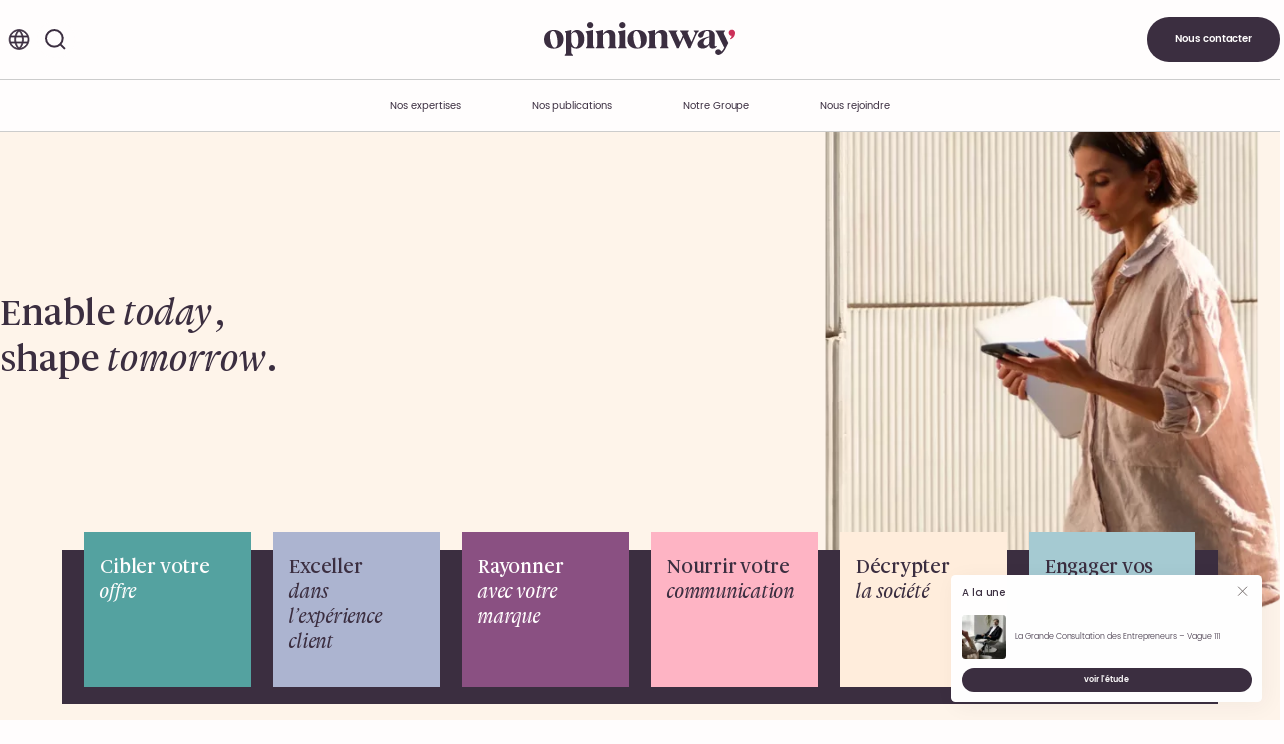

--- FILE ---
content_type: text/html; charset=UTF-8
request_url: https://www.opinion-way.com/fr/?option=com_users&view=login&return=aHR0cHM6Ly93d3cub3Bpbmlvbi13YXkuY29tL2ZyL3NvbmRhZ2UtZC1vcGluaW9uL3NvbmRhZ2VzLXB1YmxpZXMvb3BpbmlvbndheS1wb3VyLWhlYWRzcGFjZS1sZXMtZnJhbmNhaXMtZXQtbGUtc3RyZXNzLW1haS0yMDE5L2Rvd25sb2FkLmh0bWw=
body_size: 24191
content:


    <!doctype html>
<html lang="fr-FR">
<head>
    <meta charset="UTF-8"/>
    <meta http-equiv="Content-Type" content="text/html; charset=UTF-8"/>
    <meta http-equiv="X-UA-Compatible" content="IE=edge">
    <meta name="viewport" content="width=device-width, initial-scale=1">
    <link rel="pingback" href="https://www.opinion-way.com/xmlrpc.php"/>
    <meta name='robots' content='index, follow, max-image-preview:large, max-snippet:-1, max-video-preview:-1' />
	<style>img:is([sizes="auto" i], [sizes^="auto," i]) { contain-intrinsic-size: 3000px 1500px }</style>
	<link rel="alternate" href="https://www.opinion-way.com/fr/" hreflang="fr" />
<link rel="alternate" href="https://www.opinion-way.com/en/" hreflang="en" />
<link rel="alternate" href="https://www.opinion-way.com/" hreflang="x-default" />

	<!-- This site is optimized with the Yoast SEO plugin v26.3 - https://yoast.com/wordpress/plugins/seo/ -->
	<title>OpinionWay - Étude marketing et sondage d’opinion en France et à l’international</title>
	<meta name="description" content="Nous réalisons des études marketing et des sondages d’opinion dans divers secteurs tels que la grande consommation, la santé, les technologies, le luxe et l’énergie." />
	<link rel="canonical" href="https://www.opinion-way.com/fr/" />
	<meta property="og:locale" content="fr_FR" />
	<meta property="og:locale:alternate" content="en_GB" />
	<meta property="og:type" content="website" />
	<meta property="og:title" content="OpinionWay - Étude marketing et sondage d’opinion en France et à l’international" />
	<meta property="og:description" content="Nous réalisons des études marketing et des sondages d’opinion dans divers secteurs tels que la grande consommation, la santé, les technologies, le luxe et l’énergie." />
	<meta property="og:url" content="https://www.opinion-way.com/fr/" />
	<meta property="og:site_name" content="OpinionWay" />
	<meta property="article:modified_time" content="2025-11-17T16:35:26+00:00" />
	<meta name="twitter:card" content="summary_large_image" />
	<script type="application/ld+json" class="yoast-schema-graph">{"@context":"https://schema.org","@graph":[{"@type":"WebPage","@id":"https://www.opinion-way.com/fr/","url":"https://www.opinion-way.com/fr/","name":"OpinionWay - Étude marketing et sondage d’opinion en France et à l’international","isPartOf":{"@id":"https://www.opinion-way.com/fr/#website"},"about":{"@id":"https://www.opinion-way.com/fr/#organization"},"datePublished":"2024-09-11T12:49:13+00:00","dateModified":"2025-11-17T16:35:26+00:00","description":"Nous réalisons des études marketing et des sondages d’opinion dans divers secteurs tels que la grande consommation, la santé, les technologies, le luxe et l’énergie.","breadcrumb":{"@id":"https://www.opinion-way.com/fr/#breadcrumb"},"inLanguage":"fr-FR","potentialAction":[{"@type":"ReadAction","target":["https://www.opinion-way.com/fr/"]}]},{"@type":"BreadcrumbList","@id":"https://www.opinion-way.com/fr/#breadcrumb","itemListElement":[{"@type":"ListItem","position":1,"name":"Accueil"}]},{"@type":"WebSite","@id":"https://www.opinion-way.com/fr/#website","url":"https://www.opinion-way.com/fr/","name":"OpinionWay","description":"Enable today, shape tomorrow.","publisher":{"@id":"https://www.opinion-way.com/fr/#organization"},"potentialAction":[{"@type":"SearchAction","target":{"@type":"EntryPoint","urlTemplate":"https://www.opinion-way.com/fr/?s={search_term_string}"},"query-input":{"@type":"PropertyValueSpecification","valueRequired":true,"valueName":"search_term_string"}}],"inLanguage":"fr-FR"},{"@type":"Organization","@id":"https://www.opinion-way.com/fr/#organization","name":"OpinionWay","url":"https://www.opinion-way.com/fr/","logo":{"@type":"ImageObject","inLanguage":"fr-FR","@id":"https://www.opinion-way.com/fr/#/schema/logo/image/","url":"https://www.opinion-way.com/wp-content/uploads/2025/01/logo-opinionway.svg","contentUrl":"https://www.opinion-way.com/wp-content/uploads/2025/01/logo-opinionway.svg","caption":"OpinionWay"},"image":{"@id":"https://www.opinion-way.com/fr/#/schema/logo/image/"}}]}</script>
	<!-- / Yoast SEO plugin. -->


<link href='https://fonts.gstatic.com' crossorigin rel='preconnect' />
<link rel="alternate" type="application/rss+xml" title="OpinionWay &raquo; Flux" href="https://www.opinion-way.com/fr/feed/" />
<style id='classic-theme-styles-inline-css' type='text/css'>
/*! This file is auto-generated */
.wp-block-button__link{color:#fff;background-color:#32373c;border-radius:9999px;box-shadow:none;text-decoration:none;padding:calc(.667em + 2px) calc(1.333em + 2px);font-size:1.125em}.wp-block-file__button{background:#32373c;color:#fff;text-decoration:none}
</style>
<style id='global-styles-inline-css' type='text/css'>
:root{--wp--preset--aspect-ratio--square: 1;--wp--preset--aspect-ratio--4-3: 4/3;--wp--preset--aspect-ratio--3-4: 3/4;--wp--preset--aspect-ratio--3-2: 3/2;--wp--preset--aspect-ratio--2-3: 2/3;--wp--preset--aspect-ratio--16-9: 16/9;--wp--preset--aspect-ratio--9-16: 9/16;--wp--preset--color--black: #000000;--wp--preset--color--cyan-bluish-gray: #abb8c3;--wp--preset--color--white: #FFFDFD;--wp--preset--color--pale-pink: #f78da7;--wp--preset--color--vivid-red: #cf2e2e;--wp--preset--color--luminous-vivid-orange: #ff6900;--wp--preset--color--luminous-vivid-amber: #fcb900;--wp--preset--color--light-green-cyan: #7bdcb5;--wp--preset--color--vivid-green-cyan: #00d084;--wp--preset--color--pale-cyan-blue: #8ed1fc;--wp--preset--color--vivid-cyan-blue: #0693e3;--wp--preset--color--vivid-purple: #9b51e0;--wp--preset--color--sand: #FEF4EA;--wp--preset--color--primary: #4B3052;--wp--preset--gradient--vivid-cyan-blue-to-vivid-purple: linear-gradient(135deg,rgba(6,147,227,1) 0%,rgb(155,81,224) 100%);--wp--preset--gradient--light-green-cyan-to-vivid-green-cyan: linear-gradient(135deg,rgb(122,220,180) 0%,rgb(0,208,130) 100%);--wp--preset--gradient--luminous-vivid-amber-to-luminous-vivid-orange: linear-gradient(135deg,rgba(252,185,0,1) 0%,rgba(255,105,0,1) 100%);--wp--preset--gradient--luminous-vivid-orange-to-vivid-red: linear-gradient(135deg,rgba(255,105,0,1) 0%,rgb(207,46,46) 100%);--wp--preset--gradient--very-light-gray-to-cyan-bluish-gray: linear-gradient(135deg,rgb(238,238,238) 0%,rgb(169,184,195) 100%);--wp--preset--gradient--cool-to-warm-spectrum: linear-gradient(135deg,rgb(74,234,220) 0%,rgb(151,120,209) 20%,rgb(207,42,186) 40%,rgb(238,44,130) 60%,rgb(251,105,98) 80%,rgb(254,248,76) 100%);--wp--preset--gradient--blush-light-purple: linear-gradient(135deg,rgb(255,206,236) 0%,rgb(152,150,240) 100%);--wp--preset--gradient--blush-bordeaux: linear-gradient(135deg,rgb(254,205,165) 0%,rgb(254,45,45) 50%,rgb(107,0,62) 100%);--wp--preset--gradient--luminous-dusk: linear-gradient(135deg,rgb(255,203,112) 0%,rgb(199,81,192) 50%,rgb(65,88,208) 100%);--wp--preset--gradient--pale-ocean: linear-gradient(135deg,rgb(255,245,203) 0%,rgb(182,227,212) 50%,rgb(51,167,181) 100%);--wp--preset--gradient--electric-grass: linear-gradient(135deg,rgb(202,248,128) 0%,rgb(113,206,126) 100%);--wp--preset--gradient--midnight: linear-gradient(135deg,rgb(2,3,129) 0%,rgb(40,116,252) 100%);--wp--preset--font-size--small: 13px;--wp--preset--font-size--medium: 20px;--wp--preset--font-size--large: 36px;--wp--preset--font-size--x-large: 42px;--wp--preset--spacing--20: 0.44rem;--wp--preset--spacing--30: 0.67rem;--wp--preset--spacing--40: 1rem;--wp--preset--spacing--50: 1.5rem;--wp--preset--spacing--60: 2.25rem;--wp--preset--spacing--70: 3.38rem;--wp--preset--spacing--80: 5.06rem;--wp--preset--shadow--natural: 6px 6px 9px rgba(0, 0, 0, 0.2);--wp--preset--shadow--deep: 12px 12px 50px rgba(0, 0, 0, 0.4);--wp--preset--shadow--sharp: 6px 6px 0px rgba(0, 0, 0, 0.2);--wp--preset--shadow--outlined: 6px 6px 0px -3px rgba(255, 255, 255, 1), 6px 6px rgba(0, 0, 0, 1);--wp--preset--shadow--crisp: 6px 6px 0px rgba(0, 0, 0, 1);}:where(.is-layout-flex){gap: 0.5em;}:where(.is-layout-grid){gap: 0.5em;}body .is-layout-flex{display: flex;}.is-layout-flex{flex-wrap: wrap;align-items: center;}.is-layout-flex > :is(*, div){margin: 0;}body .is-layout-grid{display: grid;}.is-layout-grid > :is(*, div){margin: 0;}:where(.wp-block-columns.is-layout-flex){gap: 2em;}:where(.wp-block-columns.is-layout-grid){gap: 2em;}:where(.wp-block-post-template.is-layout-flex){gap: 1.25em;}:where(.wp-block-post-template.is-layout-grid){gap: 1.25em;}.has-black-color{color: var(--wp--preset--color--black) !important;}.has-cyan-bluish-gray-color{color: var(--wp--preset--color--cyan-bluish-gray) !important;}.has-white-color{color: var(--wp--preset--color--white) !important;}.has-pale-pink-color{color: var(--wp--preset--color--pale-pink) !important;}.has-vivid-red-color{color: var(--wp--preset--color--vivid-red) !important;}.has-luminous-vivid-orange-color{color: var(--wp--preset--color--luminous-vivid-orange) !important;}.has-luminous-vivid-amber-color{color: var(--wp--preset--color--luminous-vivid-amber) !important;}.has-light-green-cyan-color{color: var(--wp--preset--color--light-green-cyan) !important;}.has-vivid-green-cyan-color{color: var(--wp--preset--color--vivid-green-cyan) !important;}.has-pale-cyan-blue-color{color: var(--wp--preset--color--pale-cyan-blue) !important;}.has-vivid-cyan-blue-color{color: var(--wp--preset--color--vivid-cyan-blue) !important;}.has-vivid-purple-color{color: var(--wp--preset--color--vivid-purple) !important;}.has-black-background-color{background-color: var(--wp--preset--color--black) !important;}.has-cyan-bluish-gray-background-color{background-color: var(--wp--preset--color--cyan-bluish-gray) !important;}.has-white-background-color{background-color: var(--wp--preset--color--white) !important;}.has-pale-pink-background-color{background-color: var(--wp--preset--color--pale-pink) !important;}.has-vivid-red-background-color{background-color: var(--wp--preset--color--vivid-red) !important;}.has-luminous-vivid-orange-background-color{background-color: var(--wp--preset--color--luminous-vivid-orange) !important;}.has-luminous-vivid-amber-background-color{background-color: var(--wp--preset--color--luminous-vivid-amber) !important;}.has-light-green-cyan-background-color{background-color: var(--wp--preset--color--light-green-cyan) !important;}.has-vivid-green-cyan-background-color{background-color: var(--wp--preset--color--vivid-green-cyan) !important;}.has-pale-cyan-blue-background-color{background-color: var(--wp--preset--color--pale-cyan-blue) !important;}.has-vivid-cyan-blue-background-color{background-color: var(--wp--preset--color--vivid-cyan-blue) !important;}.has-vivid-purple-background-color{background-color: var(--wp--preset--color--vivid-purple) !important;}.has-black-border-color{border-color: var(--wp--preset--color--black) !important;}.has-cyan-bluish-gray-border-color{border-color: var(--wp--preset--color--cyan-bluish-gray) !important;}.has-white-border-color{border-color: var(--wp--preset--color--white) !important;}.has-pale-pink-border-color{border-color: var(--wp--preset--color--pale-pink) !important;}.has-vivid-red-border-color{border-color: var(--wp--preset--color--vivid-red) !important;}.has-luminous-vivid-orange-border-color{border-color: var(--wp--preset--color--luminous-vivid-orange) !important;}.has-luminous-vivid-amber-border-color{border-color: var(--wp--preset--color--luminous-vivid-amber) !important;}.has-light-green-cyan-border-color{border-color: var(--wp--preset--color--light-green-cyan) !important;}.has-vivid-green-cyan-border-color{border-color: var(--wp--preset--color--vivid-green-cyan) !important;}.has-pale-cyan-blue-border-color{border-color: var(--wp--preset--color--pale-cyan-blue) !important;}.has-vivid-cyan-blue-border-color{border-color: var(--wp--preset--color--vivid-cyan-blue) !important;}.has-vivid-purple-border-color{border-color: var(--wp--preset--color--vivid-purple) !important;}.has-vivid-cyan-blue-to-vivid-purple-gradient-background{background: var(--wp--preset--gradient--vivid-cyan-blue-to-vivid-purple) !important;}.has-light-green-cyan-to-vivid-green-cyan-gradient-background{background: var(--wp--preset--gradient--light-green-cyan-to-vivid-green-cyan) !important;}.has-luminous-vivid-amber-to-luminous-vivid-orange-gradient-background{background: var(--wp--preset--gradient--luminous-vivid-amber-to-luminous-vivid-orange) !important;}.has-luminous-vivid-orange-to-vivid-red-gradient-background{background: var(--wp--preset--gradient--luminous-vivid-orange-to-vivid-red) !important;}.has-very-light-gray-to-cyan-bluish-gray-gradient-background{background: var(--wp--preset--gradient--very-light-gray-to-cyan-bluish-gray) !important;}.has-cool-to-warm-spectrum-gradient-background{background: var(--wp--preset--gradient--cool-to-warm-spectrum) !important;}.has-blush-light-purple-gradient-background{background: var(--wp--preset--gradient--blush-light-purple) !important;}.has-blush-bordeaux-gradient-background{background: var(--wp--preset--gradient--blush-bordeaux) !important;}.has-luminous-dusk-gradient-background{background: var(--wp--preset--gradient--luminous-dusk) !important;}.has-pale-ocean-gradient-background{background: var(--wp--preset--gradient--pale-ocean) !important;}.has-electric-grass-gradient-background{background: var(--wp--preset--gradient--electric-grass) !important;}.has-midnight-gradient-background{background: var(--wp--preset--gradient--midnight) !important;}.has-small-font-size{font-size: var(--wp--preset--font-size--small) !important;}.has-medium-font-size{font-size: var(--wp--preset--font-size--medium) !important;}.has-large-font-size{font-size: var(--wp--preset--font-size--large) !important;}.has-x-large-font-size{font-size: var(--wp--preset--font-size--x-large) !important;}
:where(.wp-block-post-template.is-layout-flex){gap: 1.25em;}:where(.wp-block-post-template.is-layout-grid){gap: 1.25em;}
:where(.wp-block-columns.is-layout-flex){gap: 2em;}:where(.wp-block-columns.is-layout-grid){gap: 2em;}
:root :where(.wp-block-pullquote){font-size: 1.5em;line-height: 1.6;}
</style>
<link rel='stylesheet' id='style-css' href='https://www.opinion-way.com/wp-content/themes/opinion-way-theme/dist/style.css' type='text/css' media='all' />
<link rel="https://api.w.org/" href="https://www.opinion-way.com/wp-json/" /><link rel="alternate" title="JSON" type="application/json" href="https://www.opinion-way.com/wp-json/wp/v2/pages/2256" /><link rel="alternate" title="oEmbed (JSON)" type="application/json+oembed" href="https://www.opinion-way.com/wp-json/oembed/1.0/embed?url=https%3A%2F%2Fwww.opinion-way.com%2Ffr%2F&#038;lang=fr" />
<link rel="alternate" title="oEmbed (XML)" type="text/xml+oembed" href="https://www.opinion-way.com/wp-json/oembed/1.0/embed?url=https%3A%2F%2Fwww.opinion-way.com%2Ffr%2F&#038;format=xml&#038;lang=fr" />
<link rel="icon" href="https://www.opinion-way.com/wp-content/uploads/2025/04/favicon-150x150.png" sizes="32x32" />
<link rel="icon" href="https://www.opinion-way.com/wp-content/uploads/2025/04/favicon.png" sizes="192x192" />
<link rel="apple-touch-icon" href="https://www.opinion-way.com/wp-content/uploads/2025/04/favicon.png" />
<meta name="msapplication-TileImage" content="https://www.opinion-way.com/wp-content/uploads/2025/04/favicon.png" />
<noscript><style id="rocket-lazyload-nojs-css">.rll-youtube-player, [data-lazy-src]{display:none !important;}</style></noscript>

    <!-- Google Tag Manager -->
    <script>(function(w,d,s,l,i){w[l]=w[l]||[];w[l].push({'gtm.start':
                new Date().getTime(),event:'gtm.js'});var f=d.getElementsByTagName(s)[0],
            j=d.createElement(s),dl=l!='dataLayer'?'&l='+l:'';j.async=true;j.src=
            'https://www.googletagmanager.com/gtm.js?id='+i+dl;f.parentNode.insertBefore(j,f);
        })(window,document,'script','dataLayer','GTM-5SCBBCD');</script>
    <!-- End Google Tag Manager -->
            </head>

<body class="home wp-singular page-template-default page page-id-2256 wp-custom-logo wp-theme-opinion-way-theme">
<!-- Google Tag Manager (noscript) -->
<noscript><iframe src="https://www.googletagmanager.com/ns.html?id=GTM-5SCBBCD"
                  height="0" width="0" style="display:none;visibility:hidden"></iframe></noscript>
<!-- End Google Tag Manager (noscript) -->
<a href="#content" class="skip-to-main-content-link" aria-label="Passer au contenu">Passer au contenu</a>
<a href="#menu" class="skip-to-main-content-link" aria-label="Passer au menu">Passer au menu</a>
<a href="#footer" class="skip-to-main-content-link" aria-label="Passer au pied de page">Passer au pied de page</a>




<header class="main--header">
    <div class="container--grid">
        <div class="header-buttons--wrapper hide--mobile">

                            <div class="languages--wrapper">
                    <button class="button--language" title="Langues" tabindex="-1">
                            <svg xmlns="http://www.w3.org/2000/svg" width="22" height="21" viewBox="0 0 22 21" fill="none">
        <path
            d="M13.709 0.926901C13.1841 0.772088 12.6446 0.671561 12.099 0.626901C10.8923 0.484141 9.66923 0.579267 8.49904 0.906901L8.42904 0.926901C6.33084 1.50305 4.48002 2.75254 3.16124 4.4832C1.84246 6.21387 1.12875 8.32985 1.12988 10.5057C1.13102 12.6816 1.84694 14.7968 3.16753 16.5261C4.48812 18.2554 6.34024 19.5029 8.43904 20.0769C9.20715 20.2944 10.0008 20.4087 10.799 20.4169C10.8881 20.4329 10.9786 20.4396 11.069 20.4369C11.9581 20.438 12.843 20.3169 13.699 20.0769C15.796 19.501 17.646 18.2526 18.9649 16.5236C20.2838 14.7945 20.9987 12.6804 20.9999 10.5057C21.001 8.33106 20.2883 6.21615 18.9712 4.48573C17.6541 2.7553 15.8054 1.50503 13.709 0.926901ZM13.439 1.8869C14.7339 2.24511 15.9313 2.89054 16.9424 3.77522C17.9534 4.6599 18.7521 5.76108 19.279 6.9969H15.019C14.5099 5.03391 13.5744 3.20725 12.279 1.6469C12.6711 1.69812 13.0588 1.77834 13.439 1.8869ZM11.069 1.7969C12.4346 3.27717 13.4316 5.05878 13.979 6.9969H8.13904C8.68362 5.05388 9.68869 3.27081 11.069 1.7989V1.7969ZM14.229 7.9969C14.5489 9.65159 14.5489 11.3522 14.229 13.0069H7.90904C7.7399 12.1844 7.65612 11.3466 7.65904 10.5069C7.65684 9.66391 7.74061 8.8229 7.90904 7.9969H14.229ZM8.62904 1.9069L8.69904 1.8869C9.08025 1.78489 9.46775 1.70805 9.85904 1.6569C8.55559 3.21028 7.61599 5.03549 7.10904 6.9989H2.86404C3.38904 5.77691 4.17834 4.68646 5.17517 3.806C6.17199 2.92554 7.35157 2.27696 8.62904 1.9069ZM2.12904 10.5069C2.12906 9.65665 2.25372 8.81099 2.49904 7.9969H6.88904C6.73706 8.82495 6.66009 9.66502 6.65904 10.5069C6.66069 11.3454 6.73766 12.1821 6.88904 13.0069H2.49904C2.25327 12.1963 2.12859 11.3539 2.12904 10.5069ZM8.69904 19.1169C7.40296 18.7614 6.20423 18.1169 5.19279 17.2319C4.18135 16.3469 3.38348 15.2443 2.85904 14.0069H7.09904C7.61081 15.9749 8.55736 17.8031 9.86904 19.3569C9.47361 19.3062 9.08252 19.2259 8.69904 19.1169ZM8.13904 14.0069H13.979C13.4388 15.9509 12.441 17.7374 11.069 19.2169C9.69795 17.7336 8.69434 15.949 8.13904 14.0069ZM13.439 19.1169C13.0533 19.2163 12.6628 19.2964 12.269 19.3569C13.568 17.7975 14.5069 15.9708 15.019 14.0069H19.279C18.7534 15.2435 17.9551 16.3454 16.9438 17.2302C15.9326 18.1151 14.7345 18.76 13.439 19.1169ZM15.239 13.0069C15.5493 11.3513 15.5493 9.65249 15.239 7.9969H19.629C19.8787 8.81001 20.0035 9.65633 19.999 10.5069C20.0013 11.3533 19.88 12.1955 19.639 13.0069H15.239Z"
            fill="#3B2E40" stroke="#3B2E40" stroke-width="0.8"/>
    </svg>

                    </button>

                    <nav class="share--tooltip">
                        <ul class="text--smaller">
                            	<li class="lang-item lang-item-29 lang-item-fr current-lang lang-item-first"><a lang="fr-FR" hreflang="fr-FR" href="https://www.opinion-way.com/fr/" aria-current="true">FR</a></li>
	<li class="lang-item lang-item-32 lang-item-en"><a lang="en-GB" hreflang="en-GB" href="https://www.opinion-way.com/en/">EN</a></li>
                        </ul>
                    </nav>
                </div>
            
            <div class="search--wrapper">
                <form role="search" method="get" action="/fr" class="form--search search-hover">
                    <fieldset>
                        <div class="input--search">
                            <button class="button--search" type="submit" tabindex="-1" aria-label="Rechercher">    <svg width="21" height="21" viewBox="0 0 21 21" fill="none" xmlns="http://www.w3.org/2000/svg">
        <path d="M15.2223 15.2223L19.2223 19.2223M17.6665 9.3381C17.6665 13.9371 13.9371 17.6665 9.3381 17.6665C4.7391 17.6665 1 13.9371 1 9.3381C1 4.7391 4.72944 1 9.32843 1C13.9274 1 17.6569 4.72944 17.6569 9.3381H17.6665Z" stroke="#3B2E40" stroke-width="2" stroke-miterlimit="10" stroke-linecap="square"/>
    </svg>
</button>

                            <label for="s" hidden>
                                Rechercher
                            </label>

                            <input type="text" value="" placeholder="Rechercher" name="s" id="s">

                            <button class="button--delete" aria-label="Vider le champs">
                                    <svg xmlns="http://www.w3.org/2000/svg" width="14" height="14" viewBox="0 0 14 14" fill="none">
        <path d="M13.3779 6.81219L0.623036 6.81219" stroke="white" stroke-linecap="round"/>
        <path d="M7 0.89032L7 12.7342" stroke="white" stroke-linecap="round"/>
    </svg>

                            </button>
                        </div>
                    </fieldset>


                    <button class="button--close text--small hide--desktop">close</button>
                </form>
            </div>
        </div>

        <div class="header--wrapper">
            <a href="https://www.opinion-way.com/fr/" class="custom-logo-link" rel="home" aria-current="page"><img src="https://www.opinion-way.com/wp-content/uploads/2025/01/logo-opinionway.svg" class="custom-logo" alt="Logo Opinion Way" decoding="async" /></a>
        </div>

        
        <a href="https://www.opinion-way.com/fr/nous-contacter/" class="button--action hide--mobile">
            <span>Nous contacter</span>
        </a>

        <button class="button--burger hide--desktop" data-toggle="menu" title="Menu">
            <span></span>
        </button>
    </div>
</header>
<div class="navigation--wrapper" data-toggle-element="menu" data-toggle-mobile id="menu">
    <div class="logo--filigrane hide--desktop">
            <svg width="100" height="101" viewBox="0 0 100 101" fill="none" xmlns="http://www.w3.org/2000/svg">
        <path
            d="M46.6068 52.732C46.6068 57.8139 42.495 62.0189 37.2854 62.0189C31.1178 62.0189 27.4052 57.2958 27.4052 51.1178C27.4052 43.2658 32.9541 35.8323 40.9381 33.8992L42.0958 36.0316C42.0958 36.0316 37.2256 38.0045 37.0858 43.4451C42.2755 43.2857 46.6267 47.4907 46.6267 52.732H46.6068ZM63.0739 43.4651C63.2136 38.0245 68.0838 36.0515 68.0838 36.0515L66.9261 33.9191C58.9421 35.8323 53.3932 43.2857 53.3932 51.1377C53.3932 57.3157 57.1058 62.0389 63.2735 62.0389C68.503 62.0389 72.5948 57.8139 72.5948 52.752C72.5948 47.69 68.2435 43.3056 63.0539 43.4651H63.0739ZM100 50.5C100 81.1906 78.0439 101 50 101C21.9561 101 0 81.2105 0 50.5C0 19.7895 21.9561 0 50 0C78.0439 0 100 19.8094 100 50.5ZM87.8244 50.5C87.8244 26.1468 70.3792 10.2634 50 10.2634C29.6208 10.2634 12.1756 26.1667 12.1756 50.5C12.1756 74.8333 29.6208 90.7366 50 90.7366C70.3792 90.7366 87.8244 74.8333 87.8244 50.5Z"
            fill="#3B2E40" style="rotate: 180deg; transform-box:fill-box;transform-origin: center center;"/>
    </svg>

    </div>

    <nav class="navigation container--grid">
        <a href="/" class="show-on-stuck stuck--logo hide--mobile">
                <svg width="100" height="101" viewBox="0 0 100 101" fill="none" xmlns="http://www.w3.org/2000/svg">
        <path
            d="M46.6068 52.732C46.6068 57.8139 42.495 62.0189 37.2854 62.0189C31.1178 62.0189 27.4052 57.2958 27.4052 51.1178C27.4052 43.2658 32.9541 35.8323 40.9381 33.8992L42.0958 36.0316C42.0958 36.0316 37.2256 38.0045 37.0858 43.4451C42.2755 43.2857 46.6267 47.4907 46.6267 52.732H46.6068ZM63.0739 43.4651C63.2136 38.0245 68.0838 36.0515 68.0838 36.0515L66.9261 33.9191C58.9421 35.8323 53.3932 43.2857 53.3932 51.1377C53.3932 57.3157 57.1058 62.0389 63.2735 62.0389C68.503 62.0389 72.5948 57.8139 72.5948 52.752C72.5948 47.69 68.2435 43.3056 63.0539 43.4651H63.0739ZM100 50.5C100 81.1906 78.0439 101 50 101C21.9561 101 0 81.2105 0 50.5C0 19.7895 21.9561 0 50 0C78.0439 0 100 19.8094 100 50.5ZM87.8244 50.5C87.8244 26.1468 70.3792 10.2634 50 10.2634C29.6208 10.2634 12.1756 26.1667 12.1756 50.5C12.1756 74.8333 29.6208 90.7366 50 90.7366C70.3792 90.7366 87.8244 74.8333 87.8244 50.5Z"
            fill="#3B2E40" style="rotate: 180deg; transform-box:fill-box;transform-origin: center center;"/>
    </svg>

        </a>

        
    <ul >
                                <li class="menu-item menu-item-type-custom menu-item-object-custom menu-item-has-children" >
                                    <span class="menu-item--wrapper text--regular">
                                                            <span>
                                    Nos expertises
                                </span>
                            
                        <button class="menu--arrow hide--desktop">    <svg xmlns="http://www.w3.org/2000/svg" width="12" height="7" viewBox="0 0 12 7" fill="none">
        <path d="M10.5703 5.78674L5.57045 0.786743L0.570313 5.78674" stroke="black" stroke-width="0.907461" stroke-linecap="round" stroke-linejoin="round"/>
    </svg>
</button>
                    </span>

                
                                                            <div class="menu--children menu--children-0">
                            <div class="container--grid">
                                <div class="menu--subnav">
                                    <button class="button--back text--cta hide--desktop">
                                            <svg xmlns="http://www.w3.org/2000/svg" width="20" height="21" viewBox="0 0 20 21" fill="none">
        <path d="M11.0391 15L16.0391 10.5M16.0391 10.5L11.0391 6M16.0391 10.5L4.03906 10.5" stroke="#3B2E40" stroke-linecap="round" stroke-linejoin="round"/>
    </svg>
<span>Retour</span>
                                    </button>
                                    
    <ul >
                                <li class="menu-item menu-item-type-custom menu-item-object-custom menu-item-has-children" data-menu-hover="menu-5165" >
                                    
                    <div class="menu-item--wrapper">
                        <a href="https://www.opinion-way.com/fr/vos-enjeux/" >
                                                                <svg xmlns="http://www.w3.org/2000/svg" width="20" height="21" viewBox="0 0 20 21" fill="none">
        <path d="M11.0391 15L16.0391 10.5M16.0391 10.5L11.0391 6M16.0391 10.5L4.03906 10.5" stroke="#8A5082" stroke-linecap="round" stroke-linejoin="round"/>
    </svg>

                                                        Vos enjeux
                        </a>
                        <span class="menu--arrow hide--desktop">    <svg xmlns="http://www.w3.org/2000/svg" width="12" height="7" viewBox="0 0 12 7" fill="none">
        <path d="M10.5703 5.78674L5.57045 0.786743L0.570313 5.78674" stroke="black" stroke-width="0.907461" stroke-linecap="round" stroke-linejoin="round"/>
    </svg>
</span>                    </div>
                
                                                                </li>
                                <li class="menu-item menu-item-type-post_type_archive menu-item-object-expertises_jobs menu-item-has-children" data-menu-hover="menu-1278" >
                                    
                    <div class="menu-item--wrapper">
                        <a href="https://www.opinion-way.com/fr/expertises-metiers/" >
                                                                <svg xmlns="http://www.w3.org/2000/svg" width="20" height="21" viewBox="0 0 20 21" fill="none">
        <path d="M11.0391 15L16.0391 10.5M16.0391 10.5L11.0391 6M16.0391 10.5L4.03906 10.5" stroke="#8A5082" stroke-linecap="round" stroke-linejoin="round"/>
    </svg>

                                                        Expertises métiers
                        </a>
                        <span class="menu--arrow hide--desktop">    <svg xmlns="http://www.w3.org/2000/svg" width="12" height="7" viewBox="0 0 12 7" fill="none">
        <path d="M10.5703 5.78674L5.57045 0.786743L0.570313 5.78674" stroke="black" stroke-width="0.907461" stroke-linecap="round" stroke-linejoin="round"/>
    </svg>
</span>                    </div>
                
                                                                </li>
                                <li class="menu-item menu-item-type-post_type_archive menu-item-object-expertises_sector menu-item-has-children" data-menu-hover="menu-1277" >
                                    
                    <div class="menu-item--wrapper">
                        <a href="https://www.opinion-way.com/fr/expertises-sectorielles/" >
                                                                <svg xmlns="http://www.w3.org/2000/svg" width="20" height="21" viewBox="0 0 20 21" fill="none">
        <path d="M11.0391 15L16.0391 10.5M16.0391 10.5L11.0391 6M16.0391 10.5L4.03906 10.5" stroke="#8A5082" stroke-linecap="round" stroke-linejoin="round"/>
    </svg>

                                                        Expertises sectorielles
                        </a>
                        <span class="menu--arrow hide--desktop">    <svg xmlns="http://www.w3.org/2000/svg" width="12" height="7" viewBox="0 0 12 7" fill="none">
        <path d="M10.5703 5.78674L5.57045 0.786743L0.570313 5.78674" stroke="black" stroke-width="0.907461" stroke-linecap="round" stroke-linejoin="round"/>
    </svg>
</span>                    </div>
                
                                                                </li>
                                <li class="menu-item menu-item-type-post_type_archive menu-item-object-offers" >
                                    
                    <div class="menu-item--wrapper">
                        <a href="https://www.opinion-way.com/fr/offres-commerciales/" >
                                                                <svg xmlns="http://www.w3.org/2000/svg" width="20" height="21" viewBox="0 0 20 21" fill="none">
        <path d="M11.0391 15L16.0391 10.5M16.0391 10.5L11.0391 6M16.0391 10.5L4.03906 10.5" stroke="#8A5082" stroke-linecap="round" stroke-linejoin="round"/>
    </svg>

                                                        Nos offres
                        </a>
                                            </div>
                
                            </li>
                                <li class="menu-item menu-item-type-post_type_archive menu-item-object-partners" >
                                    
                    <div class="menu-item--wrapper">
                        <a href="https://www.opinion-way.com/fr/ils-nous-font-confiance/" >
                                                                <svg xmlns="http://www.w3.org/2000/svg" width="20" height="21" viewBox="0 0 20 21" fill="none">
        <path d="M11.0391 15L16.0391 10.5M16.0391 10.5L11.0391 6M16.0391 10.5L4.03906 10.5" stroke="#8A5082" stroke-linecap="round" stroke-linejoin="round"/>
    </svg>

                                                        Ils nous font confiance
                        </a>
                                            </div>
                
                            </li>
        
        
        <li class="menu-item hide--desktop">
            <span class="menu-item--wrapper">
                <a href="https://www.opinion-way.com/fr/nous-contacter/" class="button--action">
                    <span>Nous contacter</span>
                </a>
            </span>
        </li>
    </ul>


                                    <div class="logo--filigrane hide--mobile">
                                            <svg width="100" height="101" viewBox="0 0 100 101" fill="none" xmlns="http://www.w3.org/2000/svg">
        <path
            d="M46.6068 52.732C46.6068 57.8139 42.495 62.0189 37.2854 62.0189C31.1178 62.0189 27.4052 57.2958 27.4052 51.1178C27.4052 43.2658 32.9541 35.8323 40.9381 33.8992L42.0958 36.0316C42.0958 36.0316 37.2256 38.0045 37.0858 43.4451C42.2755 43.2857 46.6267 47.4907 46.6267 52.732H46.6068ZM63.0739 43.4651C63.2136 38.0245 68.0838 36.0515 68.0838 36.0515L66.9261 33.9191C58.9421 35.8323 53.3932 43.2857 53.3932 51.1377C53.3932 57.3157 57.1058 62.0389 63.2735 62.0389C68.503 62.0389 72.5948 57.8139 72.5948 52.752C72.5948 47.69 68.2435 43.3056 63.0539 43.4651H63.0739ZM100 50.5C100 81.1906 78.0439 101 50 101C21.9561 101 0 81.2105 0 50.5C0 19.7895 21.9561 0 50 0C78.0439 0 100 19.8094 100 50.5ZM87.8244 50.5C87.8244 26.1468 70.3792 10.2634 50 10.2634C29.6208 10.2634 12.1756 26.1667 12.1756 50.5C12.1756 74.8333 29.6208 90.7366 50 90.7366C70.3792 90.7366 87.8244 74.8333 87.8244 50.5Z"
            fill="#3B2E40" style="rotate: 180deg; transform-box:fill-box;transform-origin: center center;"/>
    </svg>

                                    </div>
                                </div>

                                <div class="menu--thirdnav hide--mobile">
                                                                                                                        
    <ul  data-menu-hover-element="menu-5165" >
                                <li class="menu-item menu-item-type-post_type menu-item-object-challenges" >
                                    
                    <div class="menu-item--wrapper">
                        <a href="https://www.opinion-way.com/fr/vos-enjeux/cibler-votre-offre/" class="hover-underline" tabindex="0" >
                                                        Cibler votre offre
                        </a>
                                            </div>
                
                            </li>
                                <li class="menu-item menu-item-type-post_type menu-item-object-challenges" >
                                    
                    <div class="menu-item--wrapper">
                        <a href="https://www.opinion-way.com/fr/vos-enjeux/exceller-dans-lexperience-client/" class="hover-underline" tabindex="0" >
                                                        Exceller dans l’expérience client
                        </a>
                                            </div>
                
                            </li>
                                <li class="menu-item menu-item-type-post_type menu-item-object-challenges" >
                                    
                    <div class="menu-item--wrapper">
                        <a href="https://www.opinion-way.com/fr/vos-enjeux/rayonner-avec-votre-marque/" class="hover-underline" tabindex="0" >
                                                        Rayonner avec votre marque
                        </a>
                                            </div>
                
                            </li>
                                <li class="menu-item menu-item-type-post_type menu-item-object-challenges" >
                                    
                    <div class="menu-item--wrapper">
                        <a href="https://www.opinion-way.com/fr/vos-enjeux/decrypter-la-societe/" class="hover-underline" tabindex="0" >
                                                        Décrypter la société
                        </a>
                                            </div>
                
                            </li>
                                <li class="menu-item menu-item-type-post_type menu-item-object-challenges" >
                                    
                    <div class="menu-item--wrapper">
                        <a href="https://www.opinion-way.com/fr/vos-enjeux/nourrir-votre-marque/" class="hover-underline" tabindex="0" >
                                                        Nourrir votre communication
                        </a>
                                            </div>
                
                            </li>
                                <li class="menu-item menu-item-type-post_type menu-item-object-challenges" >
                                    
                    <div class="menu-item--wrapper">
                        <a href="https://www.opinion-way.com/fr/vos-enjeux/engager-vos-equipes/" class="hover-underline" tabindex="0" >
                                                        Engager vos équipes
                        </a>
                                            </div>
                
                            </li>
        
        
        <li class="menu-item hide--desktop">
            <span class="menu-item--wrapper">
                <a href="https://www.opinion-way.com/fr/nous-contacter/" class="button--action">
                    <span>Nous contacter</span>
                </a>
            </span>
        </li>
    </ul>

                                                                                    
    <ul  data-menu-hover-element="menu-1278" >
                                <li class="menu-item menu-item-type-post_type menu-item-object-expertises_jobs" >
                                    
                    <div class="menu-item--wrapper">
                        <a href="https://www.opinion-way.com/fr/expertises-metiers/etudes-quantitatives/" class="hover-underline" tabindex="0" >
                                                        Etudes quantitatives
                        </a>
                                            </div>
                
                            </li>
                                <li class="menu-item menu-item-type-post_type menu-item-object-expertises_jobs" >
                                    
                    <div class="menu-item--wrapper">
                        <a href="https://www.opinion-way.com/fr/expertises-metiers/etudes-qualitatives/" class="hover-underline" tabindex="0" >
                                                        Etudes qualitatives
                        </a>
                                            </div>
                
                            </li>
                                <li class="menu-item menu-item-type-post_type menu-item-object-expertises_jobs" >
                                    
                    <div class="menu-item--wrapper">
                        <a href="https://www.opinion-way.com/fr/expertises-metiers/communautes/" class="hover-underline" tabindex="0" >
                                                        Communautés
                        </a>
                                            </div>
                
                            </li>
                                <li class="menu-item menu-item-type-post_type menu-item-object-expertises_jobs" >
                                    
                    <div class="menu-item--wrapper">
                        <a href="https://www.opinion-way.com/fr/expertises-metiers/mystery-shopping/" class="hover-underline" tabindex="0" >
                                                        Mystery shopping
                        </a>
                                            </div>
                
                            </li>
                                <li class="menu-item menu-item-type-post_type menu-item-object-expertises_jobs" >
                                    
                    <div class="menu-item--wrapper">
                        <a href="https://www.opinion-way.com/fr/expertises-metiers/social-media-intelligence/" class="hover-underline" tabindex="0" >
                                                        Social Media Intelligence
                        </a>
                                            </div>
                
                            </li>
                                <li class="menu-item menu-item-type-post_type menu-item-object-expertises_jobs" >
                                    
                    <div class="menu-item--wrapper">
                        <a href="https://www.opinion-way.com/fr/expertises-metiers/hybridation/" class="hover-underline" tabindex="0" >
                                                        Hybridation
                        </a>
                                            </div>
                
                            </li>
                                <li class="menu-item menu-item-type-post_type menu-item-object-expertises_jobs" >
                                    
                    <div class="menu-item--wrapper">
                        <a href="https://www.opinion-way.com/fr/expertises-metiers/design-thinking/" class="hover-underline" tabindex="0" >
                                                        Design thinking
                        </a>
                                            </div>
                
                            </li>
                                <li class="menu-item menu-item-type-post_type menu-item-object-expertises_jobs" >
                                    
                    <div class="menu-item--wrapper">
                        <a href="https://www.opinion-way.com/fr/expertises-metiers/studio/" class="hover-underline" tabindex="0" >
                                                        Studio
                        </a>
                                            </div>
                
                            </li>
        
        
        <li class="menu-item hide--desktop">
            <span class="menu-item--wrapper">
                <a href="https://www.opinion-way.com/fr/nous-contacter/" class="button--action">
                    <span>Nous contacter</span>
                </a>
            </span>
        </li>
    </ul>

                                                                                    
    <ul  data-menu-hover-element="menu-1277" >
                                                            <li class="menu-item menu-item-type-post_type menu-item-object-expertises_sector" >
                                                            <span class="menu--bullet" style="background-color: #6a5783;"></span>
                    
                    <div class="menu-item--wrapper">
                        <a href="https://www.opinion-way.com/fr/expertises-sectorielles/banque-assurance-finance/" class="hover-underline" tabindex="0" >
                                                        Banque, Assurance, Finance
                        </a>
                                            </div>
                
                            </li>
                                                            <li class="menu-item menu-item-type-post_type menu-item-object-expertises_sector" >
                                                            <span class="menu--bullet" style="background-color: #7ba3cd;"></span>
                    
                    <div class="menu-item--wrapper">
                        <a href="https://www.opinion-way.com/fr/expertises-sectorielles/transport-mobilite-tourisme/" class="hover-underline" tabindex="0" >
                                                        Transport, Mobilité, Tourisme
                        </a>
                                            </div>
                
                            </li>
                                                            <li class="menu-item menu-item-type-post_type menu-item-object-expertises_sector" >
                                                            <span class="menu--bullet" style="background-color: #f3b7c4;"></span>
                    
                    <div class="menu-item--wrapper">
                        <a href="https://www.opinion-way.com/fr/expertises-sectorielles/sante/" class="hover-underline" tabindex="0" >
                                                        Santé
                        </a>
                                            </div>
                
                            </li>
                                                            <li class="menu-item menu-item-type-post_type menu-item-object-expertises_sector" >
                                                            <span class="menu--bullet" style="background-color: #bb3e59;"></span>
                    
                    <div class="menu-item--wrapper">
                        <a href="https://www.opinion-way.com/fr/expertises-sectorielles/medias/" class="hover-underline" tabindex="0" >
                                                        Médias
                        </a>
                                            </div>
                
                            </li>
                                                            <li class="menu-item menu-item-type-post_type menu-item-object-expertises_sector" >
                                                            <span class="menu--bullet" style="background-color: #f8e8b9;"></span>
                    
                    <div class="menu-item--wrapper">
                        <a href="https://www.opinion-way.com/fr/expertises-sectorielles/grande-consommation/" class="hover-underline" tabindex="0" >
                                                        Grande consommation
                        </a>
                                            </div>
                
                            </li>
                                                            <li class="menu-item menu-item-type-post_type menu-item-object-expertises_sector" >
                                                            <span class="menu--bullet" style="background-color: #1e121b;"></span>
                    
                    <div class="menu-item--wrapper">
                        <a href="https://www.opinion-way.com/fr/expertises-sectorielles/luxe/" class="hover-underline" tabindex="0" >
                                                        Luxe
                        </a>
                                            </div>
                
                            </li>
                                                            <li class="menu-item menu-item-type-post_type menu-item-object-expertises_sector" >
                                                            <span class="menu--bullet" style="background-color: #385599;"></span>
                    
                    <div class="menu-item--wrapper">
                        <a href="https://www.opinion-way.com/fr/expertises-sectorielles/gaming-divertissement/" class="hover-underline" tabindex="0" >
                                                        Gaming et Divertissement
                        </a>
                                            </div>
                
                            </li>
                                                            <li class="menu-item menu-item-type-post_type menu-item-object-expertises_sector" >
                                                            <span class="menu--bullet" style="background-color: #acc9d1;"></span>
                    
                    <div class="menu-item--wrapper">
                        <a href="https://www.opinion-way.com/fr/expertises-sectorielles/business-market-transformation/" class="hover-underline" tabindex="0" >
                                                        Business Market Transformation
                        </a>
                                            </div>
                
                            </li>
                                                            <li class="menu-item menu-item-type-post_type menu-item-object-expertises_sector" >
                                                            <span class="menu--bullet" style="background-color: #adb4ce;"></span>
                    
                    <div class="menu-item--wrapper">
                        <a href="https://www.opinion-way.com/fr/expertises-sectorielles/telecoms-et-nouvelles-technologies/" class="hover-underline" tabindex="0" >
                                                        Télécoms et Nouvelles Technologies
                        </a>
                                            </div>
                
                            </li>
                                                            <li class="menu-item menu-item-type-post_type menu-item-object-expertises_sector" >
                                                            <span class="menu--bullet" style="background-color: #67a09f;"></span>
                    
                    <div class="menu-item--wrapper">
                        <a href="https://www.opinion-way.com/fr/expertises-sectorielles/distribution/" class="hover-underline" tabindex="0" >
                                                        Distribution
                        </a>
                                            </div>
                
                            </li>
                                                            <li class="menu-item menu-item-type-post_type menu-item-object-expertises_sector" >
                                                            <span class="menu--bullet" style="background-color: #ee767e;"></span>
                    
                    <div class="menu-item--wrapper">
                        <a href="https://www.opinion-way.com/fr/expertises-sectorielles/cosmetique-hygiene-beaute/" class="hover-underline" tabindex="0" >
                                                        Cosmétiques, Hygiène, Beauté
                        </a>
                                            </div>
                
                            </li>
                                                            <li class="menu-item menu-item-type-post_type menu-item-object-expertises_sector" >
                                                            <span class="menu--bullet" style="background-color: #ecc1aa;"></span>
                    
                    <div class="menu-item--wrapper">
                        <a href="https://www.opinion-way.com/fr/expertises-sectorielles/associations-administrations-partis-politiques/" class="hover-underline" tabindex="0" >
                                                        Associations, Administrations, Partis Politiques
                        </a>
                                            </div>
                
                            </li>
                                                            <li class="menu-item menu-item-type-post_type menu-item-object-expertises_sector" >
                                                            <span class="menu--bullet" style="background-color: #006293;"></span>
                    
                    <div class="menu-item--wrapper">
                        <a href="https://www.opinion-way.com/fr/expertises-sectorielles/management-rh/" class="hover-underline" tabindex="0" >
                                                        Management-RH
                        </a>
                                            </div>
                
                            </li>
                                                            <li class="menu-item menu-item-type-post_type menu-item-object-expertises_sector" >
                                                            <span class="menu--bullet" style="background-color: #0b4b4e;"></span>
                    
                    <div class="menu-item--wrapper">
                        <a href="https://www.opinion-way.com/fr/expertises-sectorielles/societe/" class="hover-underline" tabindex="0" >
                                                        Société
                        </a>
                                            </div>
                
                            </li>
                                                            <li class="menu-item menu-item-type-post_type menu-item-object-expertises_sector" >
                                                            <span class="menu--bullet" style="background-color: #282f70;"></span>
                    
                    <div class="menu-item--wrapper">
                        <a href="https://www.opinion-way.com/fr/expertises-sectorielles/sport-business/" class="hover-underline" tabindex="0" >
                                                        Sport Business
                        </a>
                                            </div>
                
                            </li>
        
        
        <li class="menu-item hide--desktop">
            <span class="menu-item--wrapper">
                <a href="https://www.opinion-way.com/fr/nous-contacter/" class="button--action">
                    <span>Nous contacter</span>
                </a>
            </span>
        </li>
    </ul>

                                                                                    
    <ul  data-menu-hover-element="menu-1279" >
        
        
        <li class="menu-item hide--desktop">
            <span class="menu-item--wrapper">
                <a href="https://www.opinion-way.com/fr/nous-contacter/" class="button--action">
                    <span>Nous contacter</span>
                </a>
            </span>
        </li>
    </ul>

                                                                                    
    <ul  data-menu-hover-element="menu-3919" >
        
        
        <li class="menu-item hide--desktop">
            <span class="menu-item--wrapper">
                <a href="https://www.opinion-way.com/fr/nous-contacter/" class="button--action">
                    <span>Nous contacter</span>
                </a>
            </span>
        </li>
    </ul>

                                                                            
                                    <div class="menu-publications hide--mobile" data-menu-hover-element="menu-publications">
                                                                                    <span class="text--cta">A la une</span>
                                            <article class="round">
                                                    

    <figure class="media-image " data-width="260" >
        <picture>
            
                            <source type="image/webp"  sizes="(max-width: 300px) 100vw, 260px"
                        srcset="https://www.opinion-way.com/wp-content/uploads/2025/03/pexels-edmond-dantes-4343452-Photo-de-Edmond-Dantes--scaled-130x110-c-center.webp 130w,https://www.opinion-way.com/wp-content/uploads/2025/03/pexels-edmond-dantes-4343452-Photo-de-Edmond-Dantes--scaled-173x147-c-center.webp 173w, https://www.opinion-way.com/wp-content/uploads/2025/03/pexels-edmond-dantes-4343452-Photo-de-Edmond-Dantes--scaled-260x220-c-center.webp 1x, https://www.opinion-way.com/wp-content/uploads/2025/03/pexels-edmond-dantes-4343452-Photo-de-Edmond-Dantes--scaled-520x440-c-center.webp 2x, https://www.opinion-way.com/wp-content/uploads/2025/03/pexels-edmond-dantes-4343452-Photo-de-Edmond-Dantes--scaled-780x660-c-center.webp 3x"/>
                <img alt="" src="https://www.opinion-way.com/wp-content/uploads/2025/03/pexels-edmond-dantes-4343452-Photo-de-Edmond-Dantes--scaled-260x220-c-center.jpg" width="100%" height="220" loading="lazy">
                    </picture>
    </figure>


                                                <div class="menu-publications--content">
                                                    <div class="h3">
                                                        La Grande Consultation des Entrepreneurs &#8211; Vague 111
                                                    </div>

                                                    <a href="https://www.opinion-way.com/fr/publications/la-grande-consultation-des-entrepreneurs-vague-111-2026-22134/" class="button--link small">
                                                        <span>voir plus</span>
                                                    </a>
                                                </div>
                                            </article>
                                                                            </div>
                                </div>
                            </div>
                        </div>
                                                </li>
                                <li class="show--menu-publications menu-item menu-item-type-post_type_archive menu-item-object-publications" >
                                    <span class="menu-item--wrapper text--regular">
                                                            <a href="https://www.opinion-way.com/fr/publications/">Nos publications</a>
                            
                        <button class="menu--arrow hide--desktop"></button>
                    </span>

                
                            </li>
                                <li class="menu-item menu-item-type-custom menu-item-object-custom menu-item-has-children" >
                                    <span class="menu-item--wrapper text--regular">
                                                            <span>
                                    Notre Groupe
                                </span>
                            
                        <button class="menu--arrow hide--desktop">    <svg xmlns="http://www.w3.org/2000/svg" width="12" height="7" viewBox="0 0 12 7" fill="none">
        <path d="M10.5703 5.78674L5.57045 0.786743L0.570313 5.78674" stroke="black" stroke-width="0.907461" stroke-linecap="round" stroke-linejoin="round"/>
    </svg>
</button>
                    </span>

                
                                                            <div class="menu--children menu--children-0">
                            <div class="container--grid">
                                <div class="menu--subnav">
                                    <button class="button--back text--cta hide--desktop">
                                            <svg xmlns="http://www.w3.org/2000/svg" width="20" height="21" viewBox="0 0 20 21" fill="none">
        <path d="M11.0391 15L16.0391 10.5M16.0391 10.5L11.0391 6M16.0391 10.5L4.03906 10.5" stroke="#3B2E40" stroke-linecap="round" stroke-linejoin="round"/>
    </svg>
<span>Retour</span>
                                    </button>
                                    
    <ul >
                                <li class="menu-item menu-item-type-post_type menu-item-object-page" >
                                    
                    <div class="menu-item--wrapper">
                        <a href="https://www.opinion-way.com/fr/notre-groupe/acteur-de-linnovation/" >
                                                                <svg xmlns="http://www.w3.org/2000/svg" width="20" height="21" viewBox="0 0 20 21" fill="none">
        <path d="M11.0391 15L16.0391 10.5M16.0391 10.5L11.0391 6M16.0391 10.5L4.03906 10.5" stroke="#8A5082" stroke-linecap="round" stroke-linejoin="round"/>
    </svg>

                                                        Acteur de l’innovation
                        </a>
                                            </div>
                
                            </li>
                                <li class="menu-item menu-item-type-post_type menu-item-object-page" >
                                    
                    <div class="menu-item--wrapper">
                        <a href="https://www.opinion-way.com/fr/notre-groupe/a-propos/" >
                                                                <svg xmlns="http://www.w3.org/2000/svg" width="20" height="21" viewBox="0 0 20 21" fill="none">
        <path d="M11.0391 15L16.0391 10.5M16.0391 10.5L11.0391 6M16.0391 10.5L4.03906 10.5" stroke="#8A5082" stroke-linecap="round" stroke-linejoin="round"/>
    </svg>

                                                        Présentation du Groupe
                        </a>
                                            </div>
                
                            </li>
                                <li class="menu-item menu-item-type-post_type menu-item-object-page" >
                                    
                    <div class="menu-item--wrapper">
                        <a href="https://www.opinion-way.com/fr/notre-groupe/nos-engagements/" >
                                                                <svg xmlns="http://www.w3.org/2000/svg" width="20" height="21" viewBox="0 0 20 21" fill="none">
        <path d="M11.0391 15L16.0391 10.5M16.0391 10.5L11.0391 6M16.0391 10.5L4.03906 10.5" stroke="#8A5082" stroke-linecap="round" stroke-linejoin="round"/>
    </svg>

                                                        Nos engagements
                        </a>
                                            </div>
                
                            </li>
                                <li class="menu-item menu-item-type-taxonomy menu-item-object-category" >
                                    
                    <div class="menu-item--wrapper">
                        <a href="https://www.opinion-way.com/fr/actualites/" >
                                                                <svg xmlns="http://www.w3.org/2000/svg" width="20" height="21" viewBox="0 0 20 21" fill="none">
        <path d="M11.0391 15L16.0391 10.5M16.0391 10.5L11.0391 6M16.0391 10.5L4.03906 10.5" stroke="#8A5082" stroke-linecap="round" stroke-linejoin="round"/>
    </svg>

                                                        Nos actualités
                        </a>
                                            </div>
                
                            </li>
                                <li class="menu-item menu-item-type-post_type_archive menu-item-object-events" >
                                    
                    <div class="menu-item--wrapper">
                        <a href="https://www.opinion-way.com/fr/evenements/" >
                                                                <svg xmlns="http://www.w3.org/2000/svg" width="20" height="21" viewBox="0 0 20 21" fill="none">
        <path d="M11.0391 15L16.0391 10.5M16.0391 10.5L11.0391 6M16.0391 10.5L4.03906 10.5" stroke="#8A5082" stroke-linecap="round" stroke-linejoin="round"/>
    </svg>

                                                        Nos événements
                        </a>
                                            </div>
                
                            </li>
        
        
        <li class="menu-item hide--desktop">
            <span class="menu-item--wrapper">
                <a href="https://www.opinion-way.com/fr/nous-contacter/" class="button--action">
                    <span>Nous contacter</span>
                </a>
            </span>
        </li>
    </ul>


                                    <div class="logo--filigrane hide--mobile">
                                            <svg width="100" height="101" viewBox="0 0 100 101" fill="none" xmlns="http://www.w3.org/2000/svg">
        <path
            d="M46.6068 52.732C46.6068 57.8139 42.495 62.0189 37.2854 62.0189C31.1178 62.0189 27.4052 57.2958 27.4052 51.1178C27.4052 43.2658 32.9541 35.8323 40.9381 33.8992L42.0958 36.0316C42.0958 36.0316 37.2256 38.0045 37.0858 43.4451C42.2755 43.2857 46.6267 47.4907 46.6267 52.732H46.6068ZM63.0739 43.4651C63.2136 38.0245 68.0838 36.0515 68.0838 36.0515L66.9261 33.9191C58.9421 35.8323 53.3932 43.2857 53.3932 51.1377C53.3932 57.3157 57.1058 62.0389 63.2735 62.0389C68.503 62.0389 72.5948 57.8139 72.5948 52.752C72.5948 47.69 68.2435 43.3056 63.0539 43.4651H63.0739ZM100 50.5C100 81.1906 78.0439 101 50 101C21.9561 101 0 81.2105 0 50.5C0 19.7895 21.9561 0 50 0C78.0439 0 100 19.8094 100 50.5ZM87.8244 50.5C87.8244 26.1468 70.3792 10.2634 50 10.2634C29.6208 10.2634 12.1756 26.1667 12.1756 50.5C12.1756 74.8333 29.6208 90.7366 50 90.7366C70.3792 90.7366 87.8244 74.8333 87.8244 50.5Z"
            fill="#3B2E40" style="rotate: 180deg; transform-box:fill-box;transform-origin: center center;"/>
    </svg>

                                    </div>
                                </div>

                                <div class="menu--thirdnav hide--mobile">
                                                                                                                        
    <ul  data-menu-hover-element="menu-1281" >
        
        
        <li class="menu-item hide--desktop">
            <span class="menu-item--wrapper">
                <a href="https://www.opinion-way.com/fr/nous-contacter/" class="button--action">
                    <span>Nous contacter</span>
                </a>
            </span>
        </li>
    </ul>

                                                                                    
    <ul  data-menu-hover-element="menu-3758" >
        
        
        <li class="menu-item hide--desktop">
            <span class="menu-item--wrapper">
                <a href="https://www.opinion-way.com/fr/nous-contacter/" class="button--action">
                    <span>Nous contacter</span>
                </a>
            </span>
        </li>
    </ul>

                                                                                    
    <ul  data-menu-hover-element="menu-2277" >
        
        
        <li class="menu-item hide--desktop">
            <span class="menu-item--wrapper">
                <a href="https://www.opinion-way.com/fr/nous-contacter/" class="button--action">
                    <span>Nous contacter</span>
                </a>
            </span>
        </li>
    </ul>

                                                                                    
    <ul  data-menu-hover-element="menu-1280" >
        
        
        <li class="menu-item hide--desktop">
            <span class="menu-item--wrapper">
                <a href="https://www.opinion-way.com/fr/nous-contacter/" class="button--action">
                    <span>Nous contacter</span>
                </a>
            </span>
        </li>
    </ul>

                                                                                    
    <ul  data-menu-hover-element="menu-18521" >
        
        
        <li class="menu-item hide--desktop">
            <span class="menu-item--wrapper">
                <a href="https://www.opinion-way.com/fr/nous-contacter/" class="button--action">
                    <span>Nous contacter</span>
                </a>
            </span>
        </li>
    </ul>

                                                                            
                                    <div class="menu-publications hide--mobile" data-menu-hover-element="menu-publications">
                                                                                    <span class="text--cta">A la une</span>
                                            <article class="round">
                                                    

    <figure class="media-image " data-width="260" >
        <picture>
            
                            <source type="image/webp"  sizes="(max-width: 300px) 100vw, 260px"
                        srcset="https://www.opinion-way.com/wp-content/uploads/2025/03/pexels-edmond-dantes-4343452-Photo-de-Edmond-Dantes--scaled-130x110-c-center.webp 130w,https://www.opinion-way.com/wp-content/uploads/2025/03/pexels-edmond-dantes-4343452-Photo-de-Edmond-Dantes--scaled-173x147-c-center.webp 173w, https://www.opinion-way.com/wp-content/uploads/2025/03/pexels-edmond-dantes-4343452-Photo-de-Edmond-Dantes--scaled-260x220-c-center.webp 1x, https://www.opinion-way.com/wp-content/uploads/2025/03/pexels-edmond-dantes-4343452-Photo-de-Edmond-Dantes--scaled-520x440-c-center.webp 2x, https://www.opinion-way.com/wp-content/uploads/2025/03/pexels-edmond-dantes-4343452-Photo-de-Edmond-Dantes--scaled-780x660-c-center.webp 3x"/>
                <img alt="" src="https://www.opinion-way.com/wp-content/uploads/2025/03/pexels-edmond-dantes-4343452-Photo-de-Edmond-Dantes--scaled-260x220-c-center.jpg" width="100%" height="220" loading="lazy">
                    </picture>
    </figure>


                                                <div class="menu-publications--content">
                                                    <div class="h3">
                                                        La Grande Consultation des Entrepreneurs &#8211; Vague 111
                                                    </div>

                                                    <a href="https://www.opinion-way.com/fr/publications/la-grande-consultation-des-entrepreneurs-vague-111-2026-22134/" class="button--link small">
                                                        <span>voir plus</span>
                                                    </a>
                                                </div>
                                            </article>
                                                                            </div>
                                </div>
                            </div>
                        </div>
                                                </li>
                                <li class="menu-item menu-item-type-custom menu-item-object-custom menu-item-has-children" >
                                    <span class="menu-item--wrapper text--regular">
                                                            <span>
                                    Nous rejoindre
                                </span>
                            
                        <button class="menu--arrow hide--desktop">    <svg xmlns="http://www.w3.org/2000/svg" width="12" height="7" viewBox="0 0 12 7" fill="none">
        <path d="M10.5703 5.78674L5.57045 0.786743L0.570313 5.78674" stroke="black" stroke-width="0.907461" stroke-linecap="round" stroke-linejoin="round"/>
    </svg>
</button>
                    </span>

                
                                                            <div class="menu--children menu--children-0">
                            <div class="container--grid">
                                <div class="menu--subnav">
                                    <button class="button--back text--cta hide--desktop">
                                            <svg xmlns="http://www.w3.org/2000/svg" width="20" height="21" viewBox="0 0 20 21" fill="none">
        <path d="M11.0391 15L16.0391 10.5M16.0391 10.5L11.0391 6M16.0391 10.5L4.03906 10.5" stroke="#3B2E40" stroke-linecap="round" stroke-linejoin="round"/>
    </svg>
<span>Retour</span>
                                    </button>
                                    
    <ul >
                                <li class="menu-item menu-item-type-post_type menu-item-object-page" >
                                    
                    <div class="menu-item--wrapper">
                        <a href="https://www.opinion-way.com/fr/nous-rejoindre/nos-offres-demploi/" >
                                                                <svg xmlns="http://www.w3.org/2000/svg" width="20" height="21" viewBox="0 0 20 21" fill="none">
        <path d="M11.0391 15L16.0391 10.5M16.0391 10.5L11.0391 6M16.0391 10.5L4.03906 10.5" stroke="#8A5082" stroke-linecap="round" stroke-linejoin="round"/>
    </svg>

                                                        Nos offres d’emplois et de stages
                        </a>
                                            </div>
                
                            </li>
                                <li class="menu-item menu-item-type-post_type menu-item-object-page" >
                                    
                    <div class="menu-item--wrapper">
                        <a href="https://www.opinion-way.com/fr/nous-rejoindre/environnement-de-travail/" >
                                                                <svg xmlns="http://www.w3.org/2000/svg" width="20" height="21" viewBox="0 0 20 21" fill="none">
        <path d="M11.0391 15L16.0391 10.5M16.0391 10.5L11.0391 6M16.0391 10.5L4.03906 10.5" stroke="#8A5082" stroke-linecap="round" stroke-linejoin="round"/>
    </svg>

                                                        Environnement de travail
                        </a>
                                            </div>
                
                            </li>
                                <li class="menu-item menu-item-type-post_type menu-item-object-page" >
                                    
                    <div class="menu-item--wrapper">
                        <a href="https://www.opinion-way.com/fr/nous-rejoindre/nos-etapes-de-recrutement/" >
                                                                <svg xmlns="http://www.w3.org/2000/svg" width="20" height="21" viewBox="0 0 20 21" fill="none">
        <path d="M11.0391 15L16.0391 10.5M16.0391 10.5L11.0391 6M16.0391 10.5L4.03906 10.5" stroke="#8A5082" stroke-linecap="round" stroke-linejoin="round"/>
    </svg>

                                                        Nos étapes de recrutement
                        </a>
                                            </div>
                
                            </li>
                                <li class="menu-item menu-item-type-post_type_archive menu-item-object-portraits" >
                                    
                    <div class="menu-item--wrapper">
                        <a href="https://www.opinion-way.com/fr/portraits-collaborateurs/" >
                                                                <svg xmlns="http://www.w3.org/2000/svg" width="20" height="21" viewBox="0 0 20 21" fill="none">
        <path d="M11.0391 15L16.0391 10.5M16.0391 10.5L11.0391 6M16.0391 10.5L4.03906 10.5" stroke="#8A5082" stroke-linecap="round" stroke-linejoin="round"/>
    </svg>

                                                        Témoignages collaborateurs
                        </a>
                                            </div>
                
                            </li>
        
        
        <li class="menu-item hide--desktop">
            <span class="menu-item--wrapper">
                <a href="https://www.opinion-way.com/fr/nous-contacter/" class="button--action">
                    <span>Nous contacter</span>
                </a>
            </span>
        </li>
    </ul>


                                    <div class="logo--filigrane hide--mobile">
                                            <svg width="100" height="101" viewBox="0 0 100 101" fill="none" xmlns="http://www.w3.org/2000/svg">
        <path
            d="M46.6068 52.732C46.6068 57.8139 42.495 62.0189 37.2854 62.0189C31.1178 62.0189 27.4052 57.2958 27.4052 51.1178C27.4052 43.2658 32.9541 35.8323 40.9381 33.8992L42.0958 36.0316C42.0958 36.0316 37.2256 38.0045 37.0858 43.4451C42.2755 43.2857 46.6267 47.4907 46.6267 52.732H46.6068ZM63.0739 43.4651C63.2136 38.0245 68.0838 36.0515 68.0838 36.0515L66.9261 33.9191C58.9421 35.8323 53.3932 43.2857 53.3932 51.1377C53.3932 57.3157 57.1058 62.0389 63.2735 62.0389C68.503 62.0389 72.5948 57.8139 72.5948 52.752C72.5948 47.69 68.2435 43.3056 63.0539 43.4651H63.0739ZM100 50.5C100 81.1906 78.0439 101 50 101C21.9561 101 0 81.2105 0 50.5C0 19.7895 21.9561 0 50 0C78.0439 0 100 19.8094 100 50.5ZM87.8244 50.5C87.8244 26.1468 70.3792 10.2634 50 10.2634C29.6208 10.2634 12.1756 26.1667 12.1756 50.5C12.1756 74.8333 29.6208 90.7366 50 90.7366C70.3792 90.7366 87.8244 74.8333 87.8244 50.5Z"
            fill="#3B2E40" style="rotate: 180deg; transform-box:fill-box;transform-origin: center center;"/>
    </svg>

                                    </div>
                                </div>

                                <div class="menu--thirdnav hide--mobile">
                                                                                                                        
    <ul  data-menu-hover-element="menu-19587" >
        
        
        <li class="menu-item hide--desktop">
            <span class="menu-item--wrapper">
                <a href="https://www.opinion-way.com/fr/nous-contacter/" class="button--action">
                    <span>Nous contacter</span>
                </a>
            </span>
        </li>
    </ul>

                                                                                    
    <ul  data-menu-hover-element="menu-2431" >
        
        
        <li class="menu-item hide--desktop">
            <span class="menu-item--wrapper">
                <a href="https://www.opinion-way.com/fr/nous-contacter/" class="button--action">
                    <span>Nous contacter</span>
                </a>
            </span>
        </li>
    </ul>

                                                                                    
    <ul  data-menu-hover-element="menu-3990" >
        
        
        <li class="menu-item hide--desktop">
            <span class="menu-item--wrapper">
                <a href="https://www.opinion-way.com/fr/nous-contacter/" class="button--action">
                    <span>Nous contacter</span>
                </a>
            </span>
        </li>
    </ul>

                                                                                    
    <ul  data-menu-hover-element="menu-18520" >
        
        
        <li class="menu-item hide--desktop">
            <span class="menu-item--wrapper">
                <a href="https://www.opinion-way.com/fr/nous-contacter/" class="button--action">
                    <span>Nous contacter</span>
                </a>
            </span>
        </li>
    </ul>

                                                                            
                                    <div class="menu-publications hide--mobile" data-menu-hover-element="menu-publications">
                                                                                    <span class="text--cta">A la une</span>
                                            <article class="round">
                                                    

    <figure class="media-image " data-width="260" >
        <picture>
            
                            <source type="image/webp"  sizes="(max-width: 300px) 100vw, 260px"
                        srcset="https://www.opinion-way.com/wp-content/uploads/2025/03/pexels-edmond-dantes-4343452-Photo-de-Edmond-Dantes--scaled-130x110-c-center.webp 130w,https://www.opinion-way.com/wp-content/uploads/2025/03/pexels-edmond-dantes-4343452-Photo-de-Edmond-Dantes--scaled-173x147-c-center.webp 173w, https://www.opinion-way.com/wp-content/uploads/2025/03/pexels-edmond-dantes-4343452-Photo-de-Edmond-Dantes--scaled-260x220-c-center.webp 1x, https://www.opinion-way.com/wp-content/uploads/2025/03/pexels-edmond-dantes-4343452-Photo-de-Edmond-Dantes--scaled-520x440-c-center.webp 2x, https://www.opinion-way.com/wp-content/uploads/2025/03/pexels-edmond-dantes-4343452-Photo-de-Edmond-Dantes--scaled-780x660-c-center.webp 3x"/>
                <img alt="" src="https://www.opinion-way.com/wp-content/uploads/2025/03/pexels-edmond-dantes-4343452-Photo-de-Edmond-Dantes--scaled-260x220-c-center.jpg" width="100%" height="220" loading="lazy">
                    </picture>
    </figure>


                                                <div class="menu-publications--content">
                                                    <div class="h3">
                                                        La Grande Consultation des Entrepreneurs &#8211; Vague 111
                                                    </div>

                                                    <a href="https://www.opinion-way.com/fr/publications/la-grande-consultation-des-entrepreneurs-vague-111-2026-22134/" class="button--link small">
                                                        <span>voir plus</span>
                                                    </a>
                                                </div>
                                            </article>
                                                                            </div>
                                </div>
                            </div>
                        </div>
                                                </li>
        
        
        <li class="menu-item hide--desktop">
            <span class="menu-item--wrapper">
                <a href="https://www.opinion-way.com/fr/nous-contacter/" class="button--action">
                    <span>Nous contacter</span>
                </a>
            </span>
        </li>
    </ul>


        <nav class="languages--navigation hide--desktop">
            <a href="/fr/?s=">
                    <svg width="21" height="21" viewBox="0 0 21 21" fill="none" xmlns="http://www.w3.org/2000/svg">
        <path d="M15.2223 15.2223L19.2223 19.2223M17.6665 9.3381C17.6665 13.9371 13.9371 17.6665 9.3381 17.6665C4.7391 17.6665 1 13.9371 1 9.3381C1 4.7391 4.72944 1 9.32843 1C13.9274 1 17.6569 4.72944 17.6569 9.3381H17.6665Z" stroke="#3B2E40" stroke-width="2" stroke-miterlimit="10" stroke-linecap="square"/>
    </svg>

            </a>

                            <ul>
                    	<li class="lang-item lang-item-29 lang-item-fr current-lang lang-item-first"><a lang="fr-FR" hreflang="fr-FR" href="https://www.opinion-way.com/fr/" aria-current="true">FR</a></li>
	<li class="lang-item lang-item-32 lang-item-en"><a lang="en-GB" hreflang="en-GB" href="https://www.opinion-way.com/en/">EN</a></li>
                </ul>
                    </nav>

        <div class="show-on-stuck">
            <a href="https://www.opinion-way.com/fr/nous-contacter/" class="button--action hide--mobile">
                <span>Nous contacter</span>
            </a>
        </div>
    </nav>

</div>

<main lang="fr" id="content">
        <section class="section section--masthead-home bg--secondary-2 pt-0 pb-0">
        <div class="container--flex">
            <div class="masthead-home--content">
                <h1>Enable <em>today</em>, <br>shape <em>tomorrow</em>.</h1>

                    

    <figure class="media-image hide--mobile" data-width="517" >
        <picture>
            
                            <source type="image/webp"  sizes="(max-width: 300px) 100vw, 517px"
                        srcset="https://www.opinion-way.com/wp-content/uploads/2025/01/HP2-259x0-c-center.webp 259w,https://www.opinion-way.com/wp-content/uploads/2025/01/HP2-345x0-c-center.webp 345w, https://www.opinion-way.com/wp-content/uploads/2025/01/HP2-517x0-c-center.webp 1x, https://www.opinion-way.com/wp-content/uploads/2025/01/HP2-1034x0-c-center.webp 2x, https://www.opinion-way.com/wp-content/uploads/2025/01/HP2-1551x0-c-center.webp 3x"/>
                <img alt="" src="https://www.opinion-way.com/wp-content/uploads/2025/01/HP2-517x0-c-center.png" width="100%" height="auto" loading="lazy">
                    </picture>
    </figure>

            </div>

            <ul class="home--challenges">
                                    <li style="background: #54a2a0" class="h3 text--white">
                        <span class="text--italic">Cibler votre offre</span>

                        <button class="text--body text--cta text--white" tabindex="-1">voir plus</button>

                        <a href="https://www.opinion-way.com/fr/vos-enjeux/cibler-votre-offre/" class="absolute--link" title="Cibler votre offre"></a>
                    </li>
                                    <li style="background: #acb4d0" class="h3 ">
                        <span class="text--italic">Exceller dans l&rsquo;expérience client</span>

                        <button class="text--body text--cta " tabindex="-1">voir plus</button>

                        <a href="https://www.opinion-way.com/fr/vos-enjeux/exceller-dans-lexperience-client/" class="absolute--link" title="Exceller dans l&rsquo;expérience client"></a>
                    </li>
                                    <li style="background: #8a5082" class="h3 text--white">
                        <span class="text--italic">Rayonner avec votre marque</span>

                        <button class="text--body text--cta text--white" tabindex="-1">voir plus</button>

                        <a href="https://www.opinion-way.com/fr/vos-enjeux/rayonner-avec-votre-marque/" class="absolute--link" title="Rayonner avec votre marque"></a>
                    </li>
                                    <li style="background: #feb4c4" class="h3 ">
                        <span class="text--italic">Nourrir votre communication</span>

                        <button class="text--body text--cta " tabindex="-1">voir plus</button>

                        <a href="https://www.opinion-way.com/fr/vos-enjeux/nourrir-votre-marque/" class="absolute--link" title="Nourrir votre communication"></a>
                    </li>
                                    <li style="background: #ffeddc" class="h3 ">
                        <span class="text--italic">Décrypter la société</span>

                        <button class="text--body text--cta " tabindex="-1">voir plus</button>

                        <a href="https://www.opinion-way.com/fr/vos-enjeux/decrypter-la-societe/" class="absolute--link" title="Décrypter la société"></a>
                    </li>
                                    <li style="background: #a5cad2" class="h3 ">
                        <span class="text--italic">Engager vos équipes</span>

                        <button class="text--body text--cta " tabindex="-1">voir plus</button>

                        <a href="https://www.opinion-way.com/fr/vos-enjeux/engager-vos-equipes/" class="absolute--link" title="Engager vos équipes"></a>
                    </li>
                            </ul>
        </div>

        <div class="logo--filigrane hide--desktop">
                <svg width="100" height="101" viewBox="0 0 100 101" fill="none" xmlns="http://www.w3.org/2000/svg">
        <path
            d="M46.6068 52.732C46.6068 57.8139 42.495 62.0189 37.2854 62.0189C31.1178 62.0189 27.4052 57.2958 27.4052 51.1178C27.4052 43.2658 32.9541 35.8323 40.9381 33.8992L42.0958 36.0316C42.0958 36.0316 37.2256 38.0045 37.0858 43.4451C42.2755 43.2857 46.6267 47.4907 46.6267 52.732H46.6068ZM63.0739 43.4651C63.2136 38.0245 68.0838 36.0515 68.0838 36.0515L66.9261 33.9191C58.9421 35.8323 53.3932 43.2857 53.3932 51.1377C53.3932 57.3157 57.1058 62.0389 63.2735 62.0389C68.503 62.0389 72.5948 57.8139 72.5948 52.752C72.5948 47.69 68.2435 43.3056 63.0539 43.4651H63.0739ZM100 50.5C100 81.1906 78.0439 101 50 101C21.9561 101 0 81.2105 0 50.5C0 19.7895 21.9561 0 50 0C78.0439 0 100 19.8094 100 50.5ZM87.8244 50.5C87.8244 26.1468 70.3792 10.2634 50 10.2634C29.6208 10.2634 12.1756 26.1667 12.1756 50.5C12.1756 74.8333 29.6208 90.7366 50 90.7366C70.3792 90.7366 87.8244 74.8333 87.8244 50.5Z"
            fill="#FFEDDC" style="rotate: 180deg; transform-box:fill-box;transform-origin: center center;"/>
    </svg>

        </div>
    </section>

            
        <div class="publication-ticker toggled grid" data-toggle-element="ticker" data-toggle-persistent>
            <p class="text--small text--medium">A la une</p>

                

    <figure class="media-image " data-width="72" >
        <picture>
            
                            <source type="image/webp"  sizes="(max-width: 300px) 100vw, 72px"
                        srcset="https://www.opinion-way.com/wp-content/uploads/2025/03/pexels-edmond-dantes-4343452-Photo-de-Edmond-Dantes--scaled-36x36-c-center.webp 36w,https://www.opinion-way.com/wp-content/uploads/2025/03/pexels-edmond-dantes-4343452-Photo-de-Edmond-Dantes--scaled-48x48-c-center.webp 48w, https://www.opinion-way.com/wp-content/uploads/2025/03/pexels-edmond-dantes-4343452-Photo-de-Edmond-Dantes--scaled-72x72-c-center.webp 1x, https://www.opinion-way.com/wp-content/uploads/2025/03/pexels-edmond-dantes-4343452-Photo-de-Edmond-Dantes--scaled-144x144-c-center.webp 2x, https://www.opinion-way.com/wp-content/uploads/2025/03/pexels-edmond-dantes-4343452-Photo-de-Edmond-Dantes--scaled-216x216-c-center.webp 3x"/>
                <img alt="" src="https://www.opinion-way.com/wp-content/uploads/2025/03/pexels-edmond-dantes-4343452-Photo-de-Edmond-Dantes--scaled-72x72-c-center.jpg" width="100%" height="72" loading="lazy">
                    </picture>
    </figure>


            <div class="publication-ticker--text">
                <a href="https://www.opinion-way.com/fr/publications/la-grande-consultation-des-entrepreneurs-vague-111-2026-22134/" class="text--tiny hover-underline">
                    La Grande Consultation des Entrepreneurs &#8211; Vague 111
                </a>
            </div>

            <a href="https://www.opinion-way.com/fr/publications/la-grande-consultation-des-entrepreneurs-vague-111-2026-22134/" class="button--action small">
                <span class="text--tiny">voir l'étude</span>
            </a>


            <button data-toggle="ticker" title="Fermer">
                <svg xmlns="http://www.w3.org/2000/svg" width="15" height="15" viewBox="0 0 15 15" fill="none">
                    <path d="M9.75977 2.00781L1.39258 10.375" stroke="#766F6F" stroke-linecap="round"/>
                    <path d="M1.39648 2.00781L9.76367 10.375" stroke="#766F6F" stroke-linecap="round"/>
                </svg>
            </button>

        </div>
    
    <section class="section--home-solutions">
        <div class="container--flex">
            <div class="home-solutions--logo fore">
                <div class="logo--wrapper">
                    <svg width="193" height="120" viewBox="0 0 193 120" fill="none" xmlns="http://www.w3.org/2000/svg">
                        <path d="M151.088 78.9403C150.497 102.009 129.879 110.375 129.879 110.375L134.78 119.416C168.58 111.304 192.071 79.7008 192.071 46.4075C192.071 20.2124 176.354 0.185713 150.243 0.185711C128.104 0.185709 110.782 18.0998 110.782 39.563C110.782 61.0262 129.203 79.6163 151.173 78.9403L151.088 78.9403Z" fill="#8A5082"/>
                        <path d="M40.985 78.9401C40.3935 102.009 19.7753 110.374 19.7753 110.374L24.6764 119.416C58.4766 111.304 81.9678 79.7006 81.9678 46.4073C81.9678 20.2121 66.2507 0.185481 40.14 0.185478C18.0008 0.185476 0.678193 18.0996 0.678191 39.5628C0.67819 61.0259 19.0993 79.6161 41.0695 78.9401L40.985 78.9401Z" fill="#8A5082"/>
                    </svg>
                </div>
            </div>
            <div class="home-solutions--logo back">
                <div class="logo--wrapper">
                    <svg width="424" height="430" viewBox="0 0 424 430" fill="none" xmlns="http://www.w3.org/2000/svg">
                        <path d="M212.33 429.236C93.6069 429.236 0.656257 345.242 0.656269 215.111C0.65628 84.9805 93.607 0.986886 212.33 0.986896C331.054 0.986906 424.004 84.9805 424.004 215.111C424.004 345.242 331.138 429.236 212.33 429.236ZM212.33 44.5047C126.055 44.5047 52.2017 111.936 52.2016 215.111C52.2016 318.287 126.14 385.718 212.33 385.718C298.521 385.718 372.459 318.287 372.459 215.111C372.459 111.936 298.605 44.5048 212.33 44.5047Z" fill="#8A5082"/>
                    </svg>
                </div>
            </div>

            <div class="home-solutions--content container--grid">
                <div class="home-solutions--text hide--desktop">
                    <h2>
                        Des <em>expertises</em> adaptées


                        <span data-change-text data-text="à votre secteur">
                            <span class="line">à votre secteur</span>
                        </span>
                    </h2>

                    <div data-change-text data-text="Nous mobilisons la diversité de nos expertises sectorielles pour répondre à vos enjeux spécifiques et concevoir des solutions sur mesure adaptées à vos besoins.
">
                        Nous mobilisons la diversité de nos expertises sectorielles pour répondre à vos enjeux spécifiques et concevoir des solutions sur mesure adaptées à vos besoins.

                    </div>

                    <div class="home-solutions--buttons">
                        <a href="https://www.opinion-way.com/fr/expertises-sectorielles/" class="button--action">
                            <span>Expertises sectorielles</span>
                        </a>
                    </div>
                </div>

                <div class="home-solutions--inner-images">
                    <div class="home-solutions--images-jobs hide--mobile">
                                                                                <div class="home-solutions--figure" style="width: 30.486111111111vw; max-width: 439px;">
                                    

    <figure class="media-image " data-width="439" >
        <picture>
            
                            <source type="image/webp"  sizes="(max-width: 300px) 100vw, 439px"
                        srcset="https://www.opinion-way.com/wp-content/uploads/2025/01/image-5-220x0-c-center.webp 220w,https://www.opinion-way.com/wp-content/uploads/2025/01/image-5-293x0-c-center.webp 293w, https://www.opinion-way.com/wp-content/uploads/2025/01/image-5-439x0-c-center.webp 1x, https://www.opinion-way.com/wp-content/uploads/2025/01/image-5-878x0-c-center.webp 2x, https://www.opinion-way.com/wp-content/uploads/2025/01/image-5-1317x0-c-center.webp 3x"/>
                <img alt="" src="https://www.opinion-way.com/wp-content/uploads/2025/01/image-5-439x0-c-center.png" width="100%" height="auto" loading="lazy">
                    </picture>
    </figure>

                            </div>
                                            </div>

                    <div class="home-solutions--images-sectors">
                                                                                <div class="home-solutions--figure" style="width: 18.229166666667vw; max-width: 262.5px;" >
                                    

    <figure class="media-image " data-width="262.5" >
        <picture>
            
                            <source type="image/webp"  sizes="(max-width: 300px) 100vw, 262.5px"
                        srcset="https://www.opinion-way.com/wp-content/uploads/2025/01/image-2-131x0-c-center.webp 131w,https://www.opinion-way.com/wp-content/uploads/2025/01/image-2-175x0-c-center.webp 175w, https://www.opinion-way.com/wp-content/uploads/2025/01/image-2-262.5x0-c-center.webp 1x, https://www.opinion-way.com/wp-content/uploads/2025/01/image-2-525x0-c-center.webp 2x, https://www.opinion-way.com/wp-content/uploads/2025/01/image-2-787.5x0-c-center.webp 3x"/>
                <img alt="" src="https://www.opinion-way.com/wp-content/uploads/2025/01/image-2-262.5x0-c-center.png" width="100%" height="auto" loading="lazy">
                    </picture>
    </figure>

                            </div>
                                                                                <div class="home-solutions--figure" style="width: 16.145833333333vw; max-width: 232.5px;" >
                                    

    <figure class="media-image " data-width="232.5" >
        <picture>
            
                            <source type="image/webp"  sizes="(max-width: 300px) 100vw, 232.5px"
                        srcset="https://www.opinion-way.com/wp-content/uploads/2025/01/image-4-116x0-c-center.webp 116w,https://www.opinion-way.com/wp-content/uploads/2025/01/image-4-155x0-c-center.webp 155w, https://www.opinion-way.com/wp-content/uploads/2025/01/image-4-232.5x0-c-center.webp 1x, https://www.opinion-way.com/wp-content/uploads/2025/01/image-4-465x0-c-center.webp 2x, https://www.opinion-way.com/wp-content/uploads/2025/01/image-4-697.5x0-c-center.webp 3x"/>
                <img alt="" src="https://www.opinion-way.com/wp-content/uploads/2025/01/image-4-232.5x0-c-center.png" width="100%" height="auto" loading="lazy">
                    </picture>
    </figure>

                            </div>
                                                                                <div class="home-solutions--figure" style="width: 18.159722222222vw; max-width: 261.5px;" >
                                    

    <figure class="media-image " data-width="261.5" >
        <picture>
            
                            <source type="image/webp"  sizes="(max-width: 300px) 100vw, 261.5px"
                        srcset="https://www.opinion-way.com/wp-content/uploads/2025/01/image-12-131x0-c-center.webp 131w,https://www.opinion-way.com/wp-content/uploads/2025/01/image-12-174x0-c-center.webp 174w, https://www.opinion-way.com/wp-content/uploads/2025/01/image-12-261.5x0-c-center.webp 1x, https://www.opinion-way.com/wp-content/uploads/2025/01/image-12-523x0-c-center.webp 2x, https://www.opinion-way.com/wp-content/uploads/2025/01/image-12-784.5x0-c-center.webp 3x"/>
                <img alt="" src="https://www.opinion-way.com/wp-content/uploads/2025/01/image-12-261.5x0-c-center.png" width="100%" height="auto" loading="lazy">
                    </picture>
    </figure>

                            </div>
                                            </div>
                </div>

                <div class="home-solutions--text">
                    <h2>
                        Des <em>expertises</em> adaptées


                        <span data-change-text data-text="à votre secteur">
                            <span class="line">à vos objectifs</span>
                        </span>
                    </h2>

                    <div data-change-text data-text="Nous mobilisons la diversité de nos expertises sectorielles pour répondre à vos enjeux spécifiques et concevoir des solutions sur mesure adaptées à vos besoins.
">
                        Grâce à notre approche sur mesure, nous vous accompagnons dans la réalisation de vos ambitions, en conjuguant des méthodologies et services parfaitement alignés sur vos priorités.

                    </div>

                    <div class="home-solutions--buttons">
                        <ul class="tags--listing">
                                                            <li >
                                    <a href="https://www.opinion-way.com/fr/expertises-metiers/etudes-quantitatives/" class="button--link">
                                        <span>Etudes quantitatives</span>
                                    </a>
                                </li>
                                                            <li >
                                    <a href="https://www.opinion-way.com/fr/expertises-metiers/etudes-qualitatives/" class="button--link">
                                        <span>Etudes qualitatives</span>
                                    </a>
                                </li>
                                                            <li >
                                    <a href="https://www.opinion-way.com/fr/expertises-metiers/communautes/" class="button--link">
                                        <span>Communautés</span>
                                    </a>
                                </li>
                                                            <li >
                                    <a href="https://www.opinion-way.com/fr/expertises-metiers/mystery-shopping/" class="button--link">
                                        <span>Mystery shopping</span>
                                    </a>
                                </li>
                                                            <li >
                                    <a href="https://www.opinion-way.com/fr/expertises-metiers/social-media-intelligence/" class="button--link">
                                        <span>Social Media Intelligence</span>
                                    </a>
                                </li>
                                                            <li >
                                    <a href="https://www.opinion-way.com/fr/expertises-metiers/hybridation/" class="button--link">
                                        <span>Hybridation</span>
                                    </a>
                                </li>
                                                            <li data-toggle-element="tags" data-toggle-mobile >
                                    <a href="https://www.opinion-way.com/fr/expertises-metiers/design-thinking/" class="button--link">
                                        <span>Design thinking</span>
                                    </a>
                                </li>
                                                            <li data-toggle-element="tags" data-toggle-mobile >
                                    <a href="https://www.opinion-way.com/fr/expertises-metiers/studio/" class="button--link">
                                        <span>Studio</span>
                                    </a>
                                </li>
                            
                            <li class="hide--desktop">
                                <button class="button--arrow" data-toggle="tags">
                                        <svg xmlns="http://www.w3.org/2000/svg" width="14" height="14" viewBox="0 0 14 14" fill="none">
        <path d="M13.3779 6.81219L0.623036 6.81219" stroke="black" stroke-linecap="round"/>
        <path d="M7 0.89032L7 12.7342" stroke="black" stroke-linecap="round"/>
    </svg>

                                </button>
                            </li>
                        </ul>

                        <a href="https://www.opinion-way.com/fr/expertises-sectorielles/" class="button--action hide--mobile" id="button_sectors">
                            <span>Expertises sectorielles</span>
                        </a>
                    </div>
                </div>
            </div>
        </div>
    </section>


            <section class="section--home-publication bg--secondary-2">
            <div class="container--full">
                <div class="home-publication--text">
                    <h2>
                        <p>Explorez les <em>dernières tendances marketing</em> et <em>sociétales</em> à travers nos études publiées.</p>

                    </h2>

                    <a href="https://www.opinion-way.com/fr/publications/" class="button--action">
                        <span>Toutes les publications</span>
                    </a>
                </div>

                <div class="home-publication--inner">
                    <div class="slider--navigation home-publication--navigation hide--mobile">
                        <button class="swiper-button-prev" title="Slide précédente">
                                <svg xmlns="http://www.w3.org/2000/svg" width="20" height="21" viewBox="0 0 20 21" fill="none">
        <path d="M11.0391 15L16.0391 10.5M16.0391 10.5L11.0391 6M16.0391 10.5L4.03906 10.5" stroke="black" stroke-linecap="round" stroke-linejoin="round"/>
    </svg>

                        </button>

                        <button class="swiper-button-next" title="Slide suivante">
                                <svg xmlns="http://www.w3.org/2000/svg" width="20" height="21" viewBox="0 0 20 21" fill="none">
        <path d="M11.0391 15L16.0391 10.5M16.0391 10.5L11.0391 6M16.0391 10.5L4.03906 10.5" stroke="black" stroke-linecap="round" stroke-linejoin="round"/>
    </svg>

                        </button>
                    </div>

                    <div class="home-publication--slider" data-swiper data-swiper-vertical="true" data-swiper-loop="true" data-swiper-centered="true" data-swiper-height="500" data-swiper-pagination="true">
                        <div class="swiper-wrapper">
                                                            <div class="swiper-slide">
                                    

<article class="publication--item round hover ">
        

    <figure class="media-image " data-width="400" >
        <picture>
            
                            <source type="image/webp"  sizes="(max-width: 300px) 100vw, 400px"
                        srcset="https://www.opinion-way.com/wp-content/uploads/2025/03/pexels-edmond-dantes-4343452-Photo-de-Edmond-Dantes--scaled-200x250-c-center.webp 200w,https://www.opinion-way.com/wp-content/uploads/2025/03/pexels-edmond-dantes-4343452-Photo-de-Edmond-Dantes--scaled-267x333-c-center.webp 267w, https://www.opinion-way.com/wp-content/uploads/2025/03/pexels-edmond-dantes-4343452-Photo-de-Edmond-Dantes--scaled-400x500-c-center.webp 1x, https://www.opinion-way.com/wp-content/uploads/2025/03/pexels-edmond-dantes-4343452-Photo-de-Edmond-Dantes--scaled-800x1000-c-center.webp 2x, https://www.opinion-way.com/wp-content/uploads/2025/03/pexels-edmond-dantes-4343452-Photo-de-Edmond-Dantes--scaled-1200x1500-c-center.webp 3x"/>
                <img alt="" src="https://www.opinion-way.com/wp-content/uploads/2025/03/pexels-edmond-dantes-4343452-Photo-de-Edmond-Dantes--scaled-400x500-c-center.jpg" width="100%" height="500" loading="lazy">
                    </picture>
    </figure>


    <div>
        <div class="publication--type">
            <span><svg width="21" height="24" viewBox="0 0 21 24" fill="none" xmlns="http://www.w3.org/2000/svg">
        <path d="M11.0131 13.7203L7.40313 10.1103C6.55313 9.26034 6.55313 7.89034 7.40313 7.05034C8.24313 6.20034 9.62313 6.20034 10.4631 7.05034L11.0131 7.60034L11.5631 7.05034C12.4131 6.20034 13.7831 6.20034 14.6231 7.05034C15.4731 7.90034 15.4731 9.27034 14.6231 10.1103L11.0131 13.7203Z" stroke="#333333" stroke-width="1.4" stroke-linejoin="round"/>
        <path d="M2.3533 14.0004L1.2133 13.5704C1.0233 13.5004 0.943304 13.2704 1.0433 13.0904L2.4833 10.5804C2.7633 10.0904 2.9633 9.55038 3.0133 8.98038C4.1933 -4.63962 24.3133 0.860381 18.3933 12.8604C17.9733 13.7104 17.5033 14.4204 17.1233 14.9504C16.6033 15.6604 16.4233 16.5504 16.6233 17.4104L17.3533 20.4604L8.8733 22.7804L8.0033 19.9004H4.1333C3.4533 19.9004 2.9133 19.3504 2.9133 18.6704L2.9533 14.8804C2.9533 14.4904 2.7133 14.1404 2.3433 14.0004H2.3533Z" stroke="#333333"
              stroke-width="1.4" stroke-linejoin="round"/>
        <path d="M8.00293 19.9005C8.71293 19.8505 9.36293 19.5905 9.97293 19.0105" stroke="#333333" stroke-width="1.4" stroke-linecap="square" stroke-linejoin="round"/>
    </svg></span>

            <div class="publication--type-name text--small text--regular">
                <p>Sondage</p>
            </div>
        </div>

        <h3 class="text--large text--white round">
            <span>La Grande Consultation des Entrepreneurs &#8211; Vague 111 - Janvier 2026</span>
        </h3>
    </div>

    
    <a href="https://www.opinion-way.com/fr/publications/la-grande-consultation-des-entrepreneurs-vague-111-2026-22134/" class="absolute--link" title="La Grande Consultation des Entrepreneurs &#8211; Vague 111"></a>
</article>
                                </div>
                                                            <div class="swiper-slide">
                                    

<article class="publication--item round hover ">
        

    <figure class="media-image " data-width="400" >
        <picture>
            
                            <source type="image/webp"  sizes="(max-width: 300px) 100vw, 400px"
                        srcset="https://www.opinion-way.com/wp-content/uploads/2025/11/arnaud-jaegers-5CoOYSxILSw-unsplash-1024x683-1-200x250-c-center.webp 200w,https://www.opinion-way.com/wp-content/uploads/2025/11/arnaud-jaegers-5CoOYSxILSw-unsplash-1024x683-1-267x333-c-center.webp 267w, https://www.opinion-way.com/wp-content/uploads/2025/11/arnaud-jaegers-5CoOYSxILSw-unsplash-1024x683-1-400x500-c-center.webp 1x, https://www.opinion-way.com/wp-content/uploads/2025/11/arnaud-jaegers-5CoOYSxILSw-unsplash-1024x683-1-800x1000-c-center.webp 2x, https://www.opinion-way.com/wp-content/uploads/2025/11/arnaud-jaegers-5CoOYSxILSw-unsplash-1024x683-1-1200x1500-c-center.webp 3x"/>
                <img alt="" src="https://www.opinion-way.com/wp-content/uploads/2025/11/arnaud-jaegers-5CoOYSxILSw-unsplash-1024x683-1-400x500-c-center.jpg" width="100%" height="500" loading="lazy">
                    </picture>
    </figure>


    <div>
        <div class="publication--type">
            <span><svg width="21" height="24" viewBox="0 0 21 24" fill="none" xmlns="http://www.w3.org/2000/svg">
        <path d="M11.0131 13.7203L7.40313 10.1103C6.55313 9.26034 6.55313 7.89034 7.40313 7.05034C8.24313 6.20034 9.62313 6.20034 10.4631 7.05034L11.0131 7.60034L11.5631 7.05034C12.4131 6.20034 13.7831 6.20034 14.6231 7.05034C15.4731 7.90034 15.4731 9.27034 14.6231 10.1103L11.0131 13.7203Z" stroke="#333333" stroke-width="1.4" stroke-linejoin="round"/>
        <path d="M2.3533 14.0004L1.2133 13.5704C1.0233 13.5004 0.943304 13.2704 1.0433 13.0904L2.4833 10.5804C2.7633 10.0904 2.9633 9.55038 3.0133 8.98038C4.1933 -4.63962 24.3133 0.860381 18.3933 12.8604C17.9733 13.7104 17.5033 14.4204 17.1233 14.9504C16.6033 15.6604 16.4233 16.5504 16.6233 17.4104L17.3533 20.4604L8.8733 22.7804L8.0033 19.9004H4.1333C3.4533 19.9004 2.9133 19.3504 2.9133 18.6704L2.9533 14.8804C2.9533 14.4904 2.7133 14.1404 2.3433 14.0004H2.3533Z" stroke="#333333"
              stroke-width="1.4" stroke-linejoin="round"/>
        <path d="M8.00293 19.9005C8.71293 19.8505 9.36293 19.5905 9.97293 19.0105" stroke="#333333" stroke-width="1.4" stroke-linecap="square" stroke-linejoin="round"/>
    </svg></span>

            <div class="publication--type-name text--small text--regular">
                <p>Sondage</p>
            </div>
        </div>

        <h3 class="text--large text--white round">
            <span>Les intentions de vote pour les élections municipales 2026 à Marseille - Janvier 2026</span>
        </h3>
    </div>

    
    <a href="https://www.opinion-way.com/fr/publications/les-intentions-de-vote-pour-les-elections-municipales-2026-a-marseille-2026-22129/" class="absolute--link" title="Les intentions de vote pour les élections municipales 2026 à Marseille"></a>
</article>
                                </div>
                                                            <div class="swiper-slide">
                                    

<article class="publication--item round hover ">
        

    <figure class="media-image " data-width="400" >
        <picture>
            
                            <source type="image/webp"  sizes="(max-width: 300px) 100vw, 400px"
                        srcset="https://www.opinion-way.com/wp-content/uploads/2026/01/image-hotel-200x250-c-center.webp 200w,https://www.opinion-way.com/wp-content/uploads/2026/01/image-hotel-267x333-c-center.webp 267w, https://www.opinion-way.com/wp-content/uploads/2026/01/image-hotel-400x500-c-center.webp 1x, https://www.opinion-way.com/wp-content/uploads/2026/01/image-hotel-800x1000-c-center.webp 2x, https://www.opinion-way.com/wp-content/uploads/2026/01/image-hotel-1200x1500-c-center.webp 3x"/>
                <img alt="" src="https://www.opinion-way.com/wp-content/uploads/2026/01/image-hotel-400x500-c-center.jpg" width="100%" height="500" loading="lazy">
                    </picture>
    </figure>


    <div>
        <div class="publication--type">
            <span><svg width="21" height="24" viewBox="0 0 21 24" fill="none" xmlns="http://www.w3.org/2000/svg">
        <path d="M11.0131 13.7203L7.40313 10.1103C6.55313 9.26034 6.55313 7.89034 7.40313 7.05034C8.24313 6.20034 9.62313 6.20034 10.4631 7.05034L11.0131 7.60034L11.5631 7.05034C12.4131 6.20034 13.7831 6.20034 14.6231 7.05034C15.4731 7.90034 15.4731 9.27034 14.6231 10.1103L11.0131 13.7203Z" stroke="#333333" stroke-width="1.4" stroke-linejoin="round"/>
        <path d="M2.3533 14.0004L1.2133 13.5704C1.0233 13.5004 0.943304 13.2704 1.0433 13.0904L2.4833 10.5804C2.7633 10.0904 2.9633 9.55038 3.0133 8.98038C4.1933 -4.63962 24.3133 0.860381 18.3933 12.8604C17.9733 13.7104 17.5033 14.4204 17.1233 14.9504C16.6033 15.6604 16.4233 16.5504 16.6233 17.4104L17.3533 20.4604L8.8733 22.7804L8.0033 19.9004H4.1333C3.4533 19.9004 2.9133 19.3504 2.9133 18.6704L2.9533 14.8804C2.9533 14.4904 2.7133 14.1404 2.3433 14.0004H2.3533Z" stroke="#333333"
              stroke-width="1.4" stroke-linejoin="round"/>
        <path d="M8.00293 19.9005C8.71293 19.8505 9.36293 19.5905 9.97293 19.0105" stroke="#333333" stroke-width="1.4" stroke-linecap="square" stroke-linejoin="round"/>
    </svg></span>

            <div class="publication--type-name text--small text--regular">
                <p>Sondage</p>
            </div>
        </div>

        <h3 class="text--large text--white round">
            <span>Les Français et le bruit dans les hôtels - Janvier 2026</span>
        </h3>
    </div>

    
    <a href="https://www.opinion-way.com/fr/publications/les-francais-et-le-bruit-dans-les-hotels-2026-22092/" class="absolute--link" title="Les Français et le bruit dans les hôtels"></a>
</article>
                                </div>
                                                            <div class="swiper-slide">
                                    

<article class="publication--item round hover ">
        

    <figure class="media-image " data-width="400" >
        <picture>
            
                            <source type="image/webp"  sizes="(max-width: 300px) 100vw, 400px"
                        srcset="https://www.opinion-way.com/wp-content/uploads/2026/01/Capture-decran-2026-01-19-155406-200x250-c-center.webp 200w,https://www.opinion-way.com/wp-content/uploads/2026/01/Capture-decran-2026-01-19-155406-267x333-c-center.webp 267w, https://www.opinion-way.com/wp-content/uploads/2026/01/Capture-decran-2026-01-19-155406-400x500-c-center.webp 1x, https://www.opinion-way.com/wp-content/uploads/2026/01/Capture-decran-2026-01-19-155406-800x1000-c-center.webp 2x, https://www.opinion-way.com/wp-content/uploads/2026/01/Capture-decran-2026-01-19-155406-1200x1500-c-center.webp 3x"/>
                <img alt="" src="https://www.opinion-way.com/wp-content/uploads/2026/01/Capture-decran-2026-01-19-155406-400x500-c-center.jpg" width="100%" height="500" loading="lazy">
                    </picture>
    </figure>


    <div>
        <div class="publication--type">
            <span><svg width="21" height="24" viewBox="0 0 21 24" fill="none" xmlns="http://www.w3.org/2000/svg">
        <path d="M11.0131 13.7203L7.40313 10.1103C6.55313 9.26034 6.55313 7.89034 7.40313 7.05034C8.24313 6.20034 9.62313 6.20034 10.4631 7.05034L11.0131 7.60034L11.5631 7.05034C12.4131 6.20034 13.7831 6.20034 14.6231 7.05034C15.4731 7.90034 15.4731 9.27034 14.6231 10.1103L11.0131 13.7203Z" stroke="#333333" stroke-width="1.4" stroke-linejoin="round"/>
        <path d="M2.3533 14.0004L1.2133 13.5704C1.0233 13.5004 0.943304 13.2704 1.0433 13.0904L2.4833 10.5804C2.7633 10.0904 2.9633 9.55038 3.0133 8.98038C4.1933 -4.63962 24.3133 0.860381 18.3933 12.8604C17.9733 13.7104 17.5033 14.4204 17.1233 14.9504C16.6033 15.6604 16.4233 16.5504 16.6233 17.4104L17.3533 20.4604L8.8733 22.7804L8.0033 19.9004H4.1333C3.4533 19.9004 2.9133 19.3504 2.9133 18.6704L2.9533 14.8804C2.9533 14.4904 2.7133 14.1404 2.3433 14.0004H2.3533Z" stroke="#333333"
              stroke-width="1.4" stroke-linejoin="round"/>
        <path d="M8.00293 19.9005C8.71293 19.8505 9.36293 19.5905 9.97293 19.0105" stroke="#333333" stroke-width="1.4" stroke-linecap="square" stroke-linejoin="round"/>
    </svg></span>

            <div class="publication--type-name text--small text--regular">
                <p>Sondage</p>
            </div>
        </div>

        <h3 class="text--large text--white round">
            <span>Le rapport des Français au vieillissement - Janvier 2026</span>
        </h3>
    </div>

    
    <a href="https://www.opinion-way.com/fr/publications/le-rapport-des-francais-au-vieillissement-2026-22113/" class="absolute--link" title="Le rapport des Français au vieillissement"></a>
</article>
                                </div>
                                                            <div class="swiper-slide">
                                    

<article class="publication--item round hover ">
        

    <figure class="media-image " data-width="400" >
        <picture>
            
                            <source type="image/webp"  sizes="(max-width: 300px) 100vw, 400px"
                        srcset="https://www.opinion-way.com/wp-content/uploads/2025/11/arnaud-jaegers-5CoOYSxILSw-unsplash-1024x683-1-200x250-c-center.webp 200w,https://www.opinion-way.com/wp-content/uploads/2025/11/arnaud-jaegers-5CoOYSxILSw-unsplash-1024x683-1-267x333-c-center.webp 267w, https://www.opinion-way.com/wp-content/uploads/2025/11/arnaud-jaegers-5CoOYSxILSw-unsplash-1024x683-1-400x500-c-center.webp 1x, https://www.opinion-way.com/wp-content/uploads/2025/11/arnaud-jaegers-5CoOYSxILSw-unsplash-1024x683-1-800x1000-c-center.webp 2x, https://www.opinion-way.com/wp-content/uploads/2025/11/arnaud-jaegers-5CoOYSxILSw-unsplash-1024x683-1-1200x1500-c-center.webp 3x"/>
                <img alt="" src="https://www.opinion-way.com/wp-content/uploads/2025/11/arnaud-jaegers-5CoOYSxILSw-unsplash-1024x683-1-400x500-c-center.jpg" width="100%" height="500" loading="lazy">
                    </picture>
    </figure>


    <div>
        <div class="publication--type">
            <span><svg width="21" height="24" viewBox="0 0 21 24" fill="none" xmlns="http://www.w3.org/2000/svg">
        <path d="M11.0131 13.7203L7.40313 10.1103C6.55313 9.26034 6.55313 7.89034 7.40313 7.05034C8.24313 6.20034 9.62313 6.20034 10.4631 7.05034L11.0131 7.60034L11.5631 7.05034C12.4131 6.20034 13.7831 6.20034 14.6231 7.05034C15.4731 7.90034 15.4731 9.27034 14.6231 10.1103L11.0131 13.7203Z" stroke="#333333" stroke-width="1.4" stroke-linejoin="round"/>
        <path d="M2.3533 14.0004L1.2133 13.5704C1.0233 13.5004 0.943304 13.2704 1.0433 13.0904L2.4833 10.5804C2.7633 10.0904 2.9633 9.55038 3.0133 8.98038C4.1933 -4.63962 24.3133 0.860381 18.3933 12.8604C17.9733 13.7104 17.5033 14.4204 17.1233 14.9504C16.6033 15.6604 16.4233 16.5504 16.6233 17.4104L17.3533 20.4604L8.8733 22.7804L8.0033 19.9004H4.1333C3.4533 19.9004 2.9133 19.3504 2.9133 18.6704L2.9533 14.8804C2.9533 14.4904 2.7133 14.1404 2.3433 14.0004H2.3533Z" stroke="#333333"
              stroke-width="1.4" stroke-linejoin="round"/>
        <path d="M8.00293 19.9005C8.71293 19.8505 9.36293 19.5905 9.97293 19.0105" stroke="#333333" stroke-width="1.4" stroke-linecap="square" stroke-linejoin="round"/>
    </svg></span>

            <div class="publication--type-name text--small text--regular">
                <p>Sondage</p>
            </div>
        </div>

        <h3 class="text--large text--white round">
            <span>Les intentions de vote pour les élections municipales 2026 à Tours - Janvier 2026</span>
        </h3>
    </div>

    
    <a href="https://www.opinion-way.com/fr/publications/les-intentions-de-vote-pour-les-elections-municipales-2026-a-tours-2026-22105/" class="absolute--link" title="Les intentions de vote pour les élections municipales 2026 à Tours"></a>
</article>
                                </div>
                                                            <div class="swiper-slide">
                                    

<article class="publication--item round hover ">
        

    <figure class="media-image " data-width="400" >
        <picture>
            
                            <source type="image/webp"  sizes="(max-width: 300px) 100vw, 400px"
                        srcset="https://www.opinion-way.com/wp-content/uploads/2025/11/arnaud-jaegers-5CoOYSxILSw-unsplash-1024x683-1-200x250-c-center.webp 200w,https://www.opinion-way.com/wp-content/uploads/2025/11/arnaud-jaegers-5CoOYSxILSw-unsplash-1024x683-1-267x333-c-center.webp 267w, https://www.opinion-way.com/wp-content/uploads/2025/11/arnaud-jaegers-5CoOYSxILSw-unsplash-1024x683-1-400x500-c-center.webp 1x, https://www.opinion-way.com/wp-content/uploads/2025/11/arnaud-jaegers-5CoOYSxILSw-unsplash-1024x683-1-800x1000-c-center.webp 2x, https://www.opinion-way.com/wp-content/uploads/2025/11/arnaud-jaegers-5CoOYSxILSw-unsplash-1024x683-1-1200x1500-c-center.webp 3x"/>
                <img alt="" src="https://www.opinion-way.com/wp-content/uploads/2025/11/arnaud-jaegers-5CoOYSxILSw-unsplash-1024x683-1-400x500-c-center.jpg" width="100%" height="500" loading="lazy">
                    </picture>
    </figure>


    <div>
        <div class="publication--type">
            <span><svg width="21" height="24" viewBox="0 0 21 24" fill="none" xmlns="http://www.w3.org/2000/svg">
        <path d="M11.0131 13.7203L7.40313 10.1103C6.55313 9.26034 6.55313 7.89034 7.40313 7.05034C8.24313 6.20034 9.62313 6.20034 10.4631 7.05034L11.0131 7.60034L11.5631 7.05034C12.4131 6.20034 13.7831 6.20034 14.6231 7.05034C15.4731 7.90034 15.4731 9.27034 14.6231 10.1103L11.0131 13.7203Z" stroke="#333333" stroke-width="1.4" stroke-linejoin="round"/>
        <path d="M2.3533 14.0004L1.2133 13.5704C1.0233 13.5004 0.943304 13.2704 1.0433 13.0904L2.4833 10.5804C2.7633 10.0904 2.9633 9.55038 3.0133 8.98038C4.1933 -4.63962 24.3133 0.860381 18.3933 12.8604C17.9733 13.7104 17.5033 14.4204 17.1233 14.9504C16.6033 15.6604 16.4233 16.5504 16.6233 17.4104L17.3533 20.4604L8.8733 22.7804L8.0033 19.9004H4.1333C3.4533 19.9004 2.9133 19.3504 2.9133 18.6704L2.9533 14.8804C2.9533 14.4904 2.7133 14.1404 2.3433 14.0004H2.3533Z" stroke="#333333"
              stroke-width="1.4" stroke-linejoin="round"/>
        <path d="M8.00293 19.9005C8.71293 19.8505 9.36293 19.5905 9.97293 19.0105" stroke="#333333" stroke-width="1.4" stroke-linecap="square" stroke-linejoin="round"/>
    </svg></span>

            <div class="publication--type-name text--small text--regular">
                <p>Sondage</p>
            </div>
        </div>

        <h3 class="text--large text--white round">
            <span>Les intentions de vote pour les élections municipales 2026 à Dijon - Janvier 2026</span>
        </h3>
    </div>

    
    <a href="https://www.opinion-way.com/fr/publications/les-intentions-de-vote-pour-les-elections-municipales-2026-a-dijon-2026-22100/" class="absolute--link" title="Les intentions de vote pour les élections municipales 2026 à Dijon"></a>
</article>
                                </div>
                                                    </div>
                    </div>

                                                                        <div class="home-publications--placeholders hide--mobile">
                                                                                                            

    <figure class="media-image " data-width="400" >
        <picture>
            
                            <source type="image/webp"  sizes="(max-width: 300px) 100vw, 400px"
                        srcset="https://www.opinion-way.com/wp-content/uploads/2025/01/Travaux-immobiliers-quelles-sont-les-tendances-des-Francais-200x0-c-center.webp 200w,https://www.opinion-way.com/wp-content/uploads/2025/01/Travaux-immobiliers-quelles-sont-les-tendances-des-Francais-267x0-c-center.webp 267w, https://www.opinion-way.com/wp-content/uploads/2025/01/Travaux-immobiliers-quelles-sont-les-tendances-des-Francais-400x0-c-center.webp 1x, https://www.opinion-way.com/wp-content/uploads/2025/01/Travaux-immobiliers-quelles-sont-les-tendances-des-Francais-800x0-c-center.webp 2x, https://www.opinion-way.com/wp-content/uploads/2025/01/Travaux-immobiliers-quelles-sont-les-tendances-des-Francais-1200x0-c-center.webp 3x"/>
                <img alt="" src="https://www.opinion-way.com/wp-content/uploads/2025/01/Travaux-immobiliers-quelles-sont-les-tendances-des-Francais-400x0-c-center.png" width="100%" height="auto" loading="lazy">
                    </picture>
    </figure>

                                                                                                            

    <figure class="media-image " data-width="400" >
        <picture>
            
                            <source type="image/webp"  sizes="(max-width: 300px) 100vw, 400px"
                        srcset="https://www.opinion-way.com/wp-content/uploads/2025/01/La-relation-des-Francais-a-leur-telephone-portable-200x0-c-center.webp 200w,https://www.opinion-way.com/wp-content/uploads/2025/01/La-relation-des-Francais-a-leur-telephone-portable-267x0-c-center.webp 267w, https://www.opinion-way.com/wp-content/uploads/2025/01/La-relation-des-Francais-a-leur-telephone-portable-400x0-c-center.webp 1x, https://www.opinion-way.com/wp-content/uploads/2025/01/La-relation-des-Francais-a-leur-telephone-portable-800x0-c-center.webp 2x, https://www.opinion-way.com/wp-content/uploads/2025/01/La-relation-des-Francais-a-leur-telephone-portable-1200x0-c-center.webp 3x"/>
                <img alt="" src="https://www.opinion-way.com/wp-content/uploads/2025/01/La-relation-des-Francais-a-leur-telephone-portable-400x0-c-center.png" width="100%" height="auto" loading="lazy">
                    </picture>
    </figure>

                                                            </div>
                                                    <div class="home-publications--placeholders hide--mobile">
                                                                                                            

    <figure class="media-image " data-width="400" >
        <picture>
            
                            <source type="image/webp"  sizes="(max-width: 300px) 100vw, 400px"
                        srcset="https://www.opinion-way.com/wp-content/uploads/2025/01/Les-actifs-et-les-conditions-de-travail-flexibles-200x0-c-center.webp 200w,https://www.opinion-way.com/wp-content/uploads/2025/01/Les-actifs-et-les-conditions-de-travail-flexibles-267x0-c-center.webp 267w, https://www.opinion-way.com/wp-content/uploads/2025/01/Les-actifs-et-les-conditions-de-travail-flexibles-400x0-c-center.webp 1x, https://www.opinion-way.com/wp-content/uploads/2025/01/Les-actifs-et-les-conditions-de-travail-flexibles-800x0-c-center.webp 2x, https://www.opinion-way.com/wp-content/uploads/2025/01/Les-actifs-et-les-conditions-de-travail-flexibles-1200x0-c-center.webp 3x"/>
                <img alt="" src="https://www.opinion-way.com/wp-content/uploads/2025/01/Les-actifs-et-les-conditions-de-travail-flexibles-400x0-c-center.png" width="100%" height="auto" loading="lazy">
                    </picture>
    </figure>

                                                                                                            

    <figure class="media-image " data-width="400" >
        <picture>
            
                            <source type="image/webp"  sizes="(max-width: 300px) 100vw, 400px"
                        srcset="https://www.opinion-way.com/wp-content/uploads/2025/01/Les-Francais-et-les-fruits-et-legumes-200x0-c-center.webp 200w,https://www.opinion-way.com/wp-content/uploads/2025/01/Les-Francais-et-les-fruits-et-legumes-267x0-c-center.webp 267w, https://www.opinion-way.com/wp-content/uploads/2025/01/Les-Francais-et-les-fruits-et-legumes-400x0-c-center.webp 1x, https://www.opinion-way.com/wp-content/uploads/2025/01/Les-Francais-et-les-fruits-et-legumes-800x0-c-center.webp 2x, https://www.opinion-way.com/wp-content/uploads/2025/01/Les-Francais-et-les-fruits-et-legumes-1200x0-c-center.webp 3x"/>
                <img alt="" src="https://www.opinion-way.com/wp-content/uploads/2025/01/Les-Francais-et-les-fruits-et-legumes-400x0-c-center.png" width="100%" height="auto" loading="lazy">
                    </picture>
    </figure>

                                                            </div>
                                                            </div>
            </div>
        </section>
    
    <section class="section section--worldwide  bg--primary text--white">
        <div class="container--grid">
                

    <figure class="media-image " data-width="435" >
        <picture>
            
                            <source type="image/webp"  sizes="(max-width: 300px) 100vw, 435px"
                        srcset="https://www.opinion-way.com/wp-content/uploads/2025/01/iStock-1180187740-2-218x263-c-center.webp 218w,https://www.opinion-way.com/wp-content/uploads/2025/01/iStock-1180187740-2-290x350-c-center.webp 290w, https://www.opinion-way.com/wp-content/uploads/2025/01/iStock-1180187740-2-435x525-c-center.webp 1x, https://www.opinion-way.com/wp-content/uploads/2025/01/iStock-1180187740-2-870x1050-c-center.webp 2x, https://www.opinion-way.com/wp-content/uploads/2025/01/iStock-1180187740-2-1305x1575-c-center.webp 3x"/>
                <img alt="" src="https://www.opinion-way.com/wp-content/uploads/2025/01/iStock-1180187740-2-435x525-c-center.jpg" width="100%" height="525" loading="lazy">
                    </picture>
    </figure>


            <div class="worldwide-content article-body">
                <h2>
                    <p>Notre rayonnement <em>international</em></p>

                </h2>

                <div class="worldwide--intro">
                    <p>Membre actif d’<a href="https://esomar.org/"><strong>Esomar</strong></a>, nous intervenons sur les cinq continents depuis nos implantations en France, en <a href="https://cee.opinion-way.com/en/"><strong>Europe de l’Est</strong></a> (Varsovie), en <a href="https://www.opinion-way.com/africa/"><strong>Afrique</strong></a> (Casablanca, Abidjan) et au cœur de l’Union Européenne (Bruxelles) via notre filiale <a href="https://pollingeurope.eu/"><strong>Polling Europe</strong></a>.</p>
<p>Cela nous permet de mener chaque année des études auprès de cibles BtoB ou BtoC dans <strong>plus de 85 pays</strong>, grâce à notre réseau de partenaires locaux.</p>
<p>Au sein de nos équipes, vous pourrez vous appuyer sur des profils ayant développé une expertise sur les marchés clés que sont l’<strong>Europe</strong>, les <strong>Etats-Unis</strong>, la <strong>Chine</strong>, le <strong>Moyen-Orient</strong>, le <strong>Japon</strong> et la <strong>Corée du Sud</strong>.</p>

                </div>
            </div>
        </div>
    </section>

                        <section class="section section--home-news bg--secondary">
           <div class="container--grid">
               <div class="section--title-wrapper">
                   <h2 class="section--title">Nos actualités</h2>
                   <a href="https://www.opinion-way.com/fr/actualites/" class="text--cta hover-underline">Voir plus</a>
               </div>
           </div>

           <div class="container--flex grid--3">
                                  

<article class="archive-item bg--secondary-2">
        

    <figure class="media-image " data-width="426" >
        <picture>
            
                            <source type="image/webp"  sizes="(max-width: 300px) 100vw, 426px"
                        srcset="https://www.opinion-way.com/wp-content/uploads/2025/12/Carte-de-voeux_2025-26_FR-213x130-c-center.webp 213w,https://www.opinion-way.com/wp-content/uploads/2025/12/Carte-de-voeux_2025-26_FR-284x173-c-center.webp 284w, https://www.opinion-way.com/wp-content/uploads/2025/12/Carte-de-voeux_2025-26_FR-426x260-c-center.webp 1x, https://www.opinion-way.com/wp-content/uploads/2025/12/Carte-de-voeux_2025-26_FR-852x520-c-center.webp 2x, https://www.opinion-way.com/wp-content/uploads/2025/12/Carte-de-voeux_2025-26_FR-1278x780-c-center.webp 3x"/>
                <img alt="" src="https://www.opinion-way.com/wp-content/uploads/2025/12/Carte-de-voeux_2025-26_FR-426x260-c-center.png" width="100%" height="260" loading="lazy">
                    </picture>
    </figure>

        <div>
                    <h2 class="text--body text--large text--light">Meilleurs vœux  !</h2>
        
        <div class="archive-item--time text--small">
                            <svg xmlns="http://www.w3.org/2000/svg" width="10" height="8" viewBox="0 0 10 8" fill="none">
                    <path d="M8.39844 7.2H1.39844V1.73333H8.39844M6.89844 0V0.8H2.89844V0H1.89844V0.8H1.39844C0.843438 0.8 0.398438 1.156 0.398438 1.6V7.2C0.398438 7.41217 0.503794 7.61566 0.691331 7.76569C0.878867 7.91571 1.13322 8 1.39844 8H8.39844C8.66365 8 8.91801 7.91571 9.10554 7.76569C9.29308 7.61566 9.39844 7.41217 9.39844 7.2V1.6C9.39844 1.156 8.94844 0.8 8.39844 0.8H7.89844V0" fill="#3B2E40"/>
                    <path d="M1.07031 3.24872H9.0918" stroke="#3B2E40"/>
                </svg>

                <time>1 janvier 2026</time>
            
                                </div>
    </div>

    <a href="https://www.opinion-way.com/fr/actualites/meilleurs-voeux-22021/" class="absolute--link" title="Meilleurs vœux  !"></a>
</article>
                                  

<article class="archive-item bg--secondary-2">
        

    <figure class="media-image " data-width="426" >
        <picture>
            
                            <source type="image/webp"  sizes="(max-width: 300px) 100vw, 426px"
                        srcset="https://www.opinion-way.com/wp-content/uploads/2025/11/vbo2024_OpinionwayDirigeants_007_Luc-Balleroy_light-213x130-c-center.webp 213w,https://www.opinion-way.com/wp-content/uploads/2025/11/vbo2024_OpinionwayDirigeants_007_Luc-Balleroy_light-284x173-c-center.webp 284w, https://www.opinion-way.com/wp-content/uploads/2025/11/vbo2024_OpinionwayDirigeants_007_Luc-Balleroy_light-426x260-c-center.webp 1x, https://www.opinion-way.com/wp-content/uploads/2025/11/vbo2024_OpinionwayDirigeants_007_Luc-Balleroy_light-852x520-c-center.webp 2x, https://www.opinion-way.com/wp-content/uploads/2025/11/vbo2024_OpinionwayDirigeants_007_Luc-Balleroy_light-1278x780-c-center.webp 3x"/>
                <img alt="" src="https://www.opinion-way.com/wp-content/uploads/2025/11/vbo2024_OpinionwayDirigeants_007_Luc-Balleroy_light-426x260-c-center.jpg" width="100%" height="260" loading="lazy">
                    </picture>
    </figure>

        <div>
                    <h2 class="text--body text--large text--light">« Ne laissons pas le mirage des interviews synthétiques brouiller la révolution IA »</h2>
        
        <div class="archive-item--time text--small">
                            <svg xmlns="http://www.w3.org/2000/svg" width="10" height="8" viewBox="0 0 10 8" fill="none">
                    <path d="M8.39844 7.2H1.39844V1.73333H8.39844M6.89844 0V0.8H2.89844V0H1.89844V0.8H1.39844C0.843438 0.8 0.398438 1.156 0.398438 1.6V7.2C0.398438 7.41217 0.503794 7.61566 0.691331 7.76569C0.878867 7.91571 1.13322 8 1.39844 8H8.39844C8.66365 8 8.91801 7.91571 9.10554 7.76569C9.29308 7.61566 9.39844 7.41217 9.39844 7.2V1.6C9.39844 1.156 8.94844 0.8 8.39844 0.8H7.89844V0" fill="#3B2E40"/>
                    <path d="M1.07031 3.24872H9.0918" stroke="#3B2E40"/>
                </svg>

                <time>24 novembre 2025</time>
            
                                </div>
    </div>

    <a href="https://www.opinion-way.com/fr/actualites/ne-cedons-pas-aux-mirages-pourquoi-les-interviews-synthetiques-ne-peuvent-pas-remplacer-lindispensable-representativite-de-nos-etudes-21772/" class="absolute--link" title="« Ne laissons pas le mirage des interviews synthétiques brouiller la révolution IA »"></a>
</article>
                                  

<article class="archive-item bg--secondary-2">
        

    <figure class="media-image " data-width="426" >
        <picture>
            
                            <source type="image/webp"  sizes="(max-width: 300px) 100vw, 426px"
                        srcset="https://www.opinion-way.com/wp-content/uploads/2025/10/54053383787_f409b4d958_c-213x130-c-center.webp 213w,https://www.opinion-way.com/wp-content/uploads/2025/10/54053383787_f409b4d958_c-284x173-c-center.webp 284w, https://www.opinion-way.com/wp-content/uploads/2025/10/54053383787_f409b4d958_c-426x260-c-center.webp 1x, https://www.opinion-way.com/wp-content/uploads/2025/10/54053383787_f409b4d958_c-852x520-c-center.webp 2x, https://www.opinion-way.com/wp-content/uploads/2025/10/54053383787_f409b4d958_c-1278x780-c-center.webp 3x"/>
                <img alt="" src="https://www.opinion-way.com/wp-content/uploads/2025/10/54053383787_f409b4d958_c-426x260-c-center.jpg" width="100%" height="260" loading="lazy">
                    </picture>
    </figure>

        <div>
                    <h2 class="text--body text--large text--light">Courir ensemble pour soutenir la recherche contre le cancer du sein</h2>
        
        <div class="archive-item--time text--small">
                            <svg xmlns="http://www.w3.org/2000/svg" width="10" height="8" viewBox="0 0 10 8" fill="none">
                    <path d="M8.39844 7.2H1.39844V1.73333H8.39844M6.89844 0V0.8H2.89844V0H1.89844V0.8H1.39844C0.843438 0.8 0.398438 1.156 0.398438 1.6V7.2C0.398438 7.41217 0.503794 7.61566 0.691331 7.76569C0.878867 7.91571 1.13322 8 1.39844 8H8.39844C8.66365 8 8.91801 7.91571 9.10554 7.76569C9.29308 7.61566 9.39844 7.41217 9.39844 7.2V1.6C9.39844 1.156 8.94844 0.8 8.39844 0.8H7.89844V0" fill="#3B2E40"/>
                    <path d="M1.07031 3.24872H9.0918" stroke="#3B2E40"/>
                </svg>

                <time>6 octobre 2025</time>
            
                                </div>
    </div>

    <a href="https://www.opinion-way.com/fr/actualites/courir-ensemble-pour-soutenir-la-recherche-contre-le-cancer-du-sein-21238/" class="absolute--link" title="Courir ensemble pour soutenir la recherche contre le cancer du sein"></a>
</article>
                          </div>
       </section>
    
            <section class="section section--home-events">
            <div class="container--flex">
                <div class="section--title-wrapper">
                    <h2 class="section--title">Nos prochaines rencontres & événements</h2>
                    <a href="https://www.opinion-way.com/fr/evenements/" class="text--cta hover-underline">Consulter l'agenda</a>
                </div>

                <div class="home-events--wrapper bg--secondary">
                                        
                    <div class="events-featured hide--mobile">
                            

    <figure class="media-image " data-width="595" >
        <picture>
            
                            <source type="image/webp"  sizes="(max-width: 300px) 100vw, 595px"
                        srcset="https://www.opinion-way.com/wp-content/uploads/2025/01/pexels-jonaskakaroto-2914419-scaled-298x270-c-center.webp 298w,https://www.opinion-way.com/wp-content/uploads/2025/01/pexels-jonaskakaroto-2914419-scaled-397x360-c-center.webp 397w, https://www.opinion-way.com/wp-content/uploads/2025/01/pexels-jonaskakaroto-2914419-scaled-595x540-c-center.webp 1x, https://www.opinion-way.com/wp-content/uploads/2025/01/pexels-jonaskakaroto-2914419-scaled-1190x1080-c-center.webp 2x, https://www.opinion-way.com/wp-content/uploads/2025/01/pexels-jonaskakaroto-2914419-scaled-1785x1620-c-center.webp 3x"/>
                <img alt="" src="https://www.opinion-way.com/wp-content/uploads/2025/01/pexels-jonaskakaroto-2914419-scaled-595x540-c-center.jpg" width="100%" height="540" loading="lazy">
                    </picture>
    </figure>


                        <div class="events-featured--text text--white">
                            <h3 class="h1">L’IA est-elle devenue un véritable business partner pour les juristes et les avocats ?</h3>

                            <div class="events-featured--infos">
                                <time class="event--date text--white text--uppercase text--small">
                                    mar
                                    <span class="text--huge">27</span>
                                    Jan
                                </time>

                                <address>
                                    <span class="text--medium">Online</span>
                                    <span class="text--small">
                                    
                                </span>
                                </address>

                                <time class="text--small">08h30</time>
                            </div>
                        </div>
                    </div>

                    <ul>
                                                                                <li>
                                <article class="home-events--item" data-image="https://www.opinion-way.com/wp-content/uploads/2025/01/pexels-jonaskakaroto-2914419-scaled.jpg" data-location="Online" data-address="">
                                    <a href="https://www.opinion-way.com/fr/evenements/lia-est-elle-devenue-un-veritable-business-partner-pour-les-juristes-et-les-avocats/" class="absolute--link" title="L’IA est-elle devenue un véritable business partner pour les juristes et les avocats ?"></a>

                                    <time class="event--date text--uppercase text--small">
                                        mar
                                        <span class="text--huge">27</span>
                                        Jan
                                    </time>

                                    <div class="home-events--text">
                                        <h3 class="text--body text--larger text--medium">L’IA est-elle devenue un véritable business partner pour les juristes et les avocats ?</h3>

                                        <address class="text--small">Online</address>
                                    </div>

                                    <time class="hide--mobile">09h30</time>
                                </article>
                            </li>
                                                                                <li>
                                <article class="home-events--item" data-image="https://www.opinion-way.com/wp-content/uploads/2025/02/pexels-mart-production-7709095-scaled.jpg" data-location="Online" data-address="">
                                    <a href="https://www.opinion-way.com/fr/evenements/les-impacts-concrets-de-le-facturation/" class="absolute--link" title="Les impacts concrets de l&rsquo;e-facturation"></a>

                                    <time class="event--date text--uppercase text--small">
                                        jeu
                                        <span class="text--huge">29</span>
                                        Jan
                                    </time>

                                    <div class="home-events--text">
                                        <h3 class="text--body text--larger text--medium">Les impacts concrets de l&rsquo;e-facturation</h3>

                                        <address class="text--small">Online</address>
                                    </div>

                                    <time class="hide--mobile">08h30</time>
                                </article>
                            </li>
                                                                                <li>
                                <article class="home-events--item" data-image="https://www.opinion-way.com/wp-content/uploads/2025/01/pexels-jibarofoto-2774556-scaled.jpg" data-location="Hôtel de Lassay" data-address="128 rue de l’Université, <br />
75007 Paris, France">
                                    <a href="https://www.opinion-way.com/fr/evenements/ceremonie-de-remise-des-prix-du-trombinoscope/" class="absolute--link" title="Cérémonie de remise des Prix du Trombinoscope"></a>

                                    <time class="event--date text--uppercase text--small">
                                        mer
                                        <span class="text--huge">11</span>
                                        Fév
                                    </time>

                                    <div class="home-events--text">
                                        <h3 class="text--body text--larger text--medium">Cérémonie de remise des Prix du Trombinoscope</h3>

                                        <address class="text--small">Hôtel de Lassay</address>
                                    </div>

                                    <time class="hide--mobile">18h00</time>
                                </article>
                            </li>
                                                                                <li>
                                <article class="home-events--item" data-image="https://www.opinion-way.com/wp-content/uploads/2026/01/dentist-her-clean-orthodontist-office_CREDIT_FREEPIK-1-scaled.jpg" data-location="Online" data-address="">
                                    <a href="https://www.opinion-way.com/fr/evenements/quelle-place-pour-les-sages-femmes-dans-le-parcours-de-sante-des-francais/" class="absolute--link" title="Quelle place pour les sages-femmes dans le parcours de santé des Françaises ?"></a>

                                    <time class="event--date text--uppercase text--small">
                                        jeu
                                        <span class="text--huge">19</span>
                                        Fév
                                    </time>

                                    <div class="home-events--text">
                                        <h3 class="text--body text--larger text--medium">Quelle place pour les sages-femmes dans le parcours de santé des Françaises ?</h3>

                                        <address class="text--small">Online</address>
                                    </div>

                                    <time class="hide--mobile">11h30</time>
                                </article>
                            </li>
                                            </ul>
                </div>
            </div>
        </section>
    </main>

    
<section class="section--breadcrumbs hide--desktop">
    <div class="container--body">
        <nav id="breadcrumbs" class="main-breadcrumbs text--tiny" aria-label="Fil d'ariane"><span><span class="breadcrumb_last" aria-current="page">Accueil</span></span></nav>
    </div>
</section>


<footer class="main--footer" id="footer">
    <div class="container--grid">
        <div class="footer--site">
            <a href="https://www.opinion-way.com/fr/" class="custom-logo-link" rel="home" aria-current="page"><img src="https://www.opinion-way.com/wp-content/uploads/2025/01/logo-opinionway.svg" class="custom-logo" alt="Logo Opinion Way" decoding="async" /></a>

            Enable today, shape tomorrow.

            
            <ul class="social">
                                    <li>
                        <a href="https://x.com/opinionway" target="_blank" title="Suivre sur X">
                                <svg width="13" height="12" viewBox="0 0 13 12" fill="none" xmlns="http://www.w3.org/2000/svg" aria-label="Logo X">
        <path d="M10.2267 0H12.22L7.84333 5.09225L12.9567 12H8.944L5.80233 7.80221L2.20566 12H0.212332L4.849 6.55351L-0.0476685 0H4.06466L6.903 3.83469L10.2267 0ZM9.529 10.8044H10.634L3.484 1.15129H2.29666L9.529 10.8044Z" fill="#3B2E40"/>
    </svg>

                        </a>
                    </li>
                                    <li>
                        <a href="https://www.youtube.com/user/OpinionWayTV" target="_blank" title="Suivre sur Youtube">
                                <svg width="15" height="11" viewBox="0 0 15 11" fill="none" xmlns="http://www.w3.org/2000/svg" aria-label="Logo Youtube">
        <path fill-rule="evenodd" clip-rule="evenodd"
              d="M5.914 7.783V3.115L9.755 5.448L5.914 7.783ZM14.474 1.701C14.39 1.371 14.225 1.071 13.996 0.828C13.766 0.587 13.481 0.414 13.167 0.325C12.015 2.98023e-08 7.39 0 7.39 0C7.39 0 2.767 2.98023e-08 1.615 0.325C1.301 0.414 1.016 0.587 0.787 0.828C0.557 1.07 0.392 1.371 0.308 1.701C0 2.918 0 5.445 0 5.445C0 5.445 0 7.978 0.308 9.191C0.392 9.521 0.557 9.821 0.787 10.063C1.016 10.304 1.301 10.478 1.615 10.566C2.767 10.891 7.39 10.891 7.39 10.891C7.39 10.891 12.012 10.891 13.167 10.566C13.481 10.478 13.766 10.304 13.996 10.063C14.225 9.821 14.39 9.521 14.474 9.191C14.783 7.974 14.783 5.445 14.783 5.445C14.783 5.445 14.783 2.918 14.474 1.701Z"
              fill="#3B2E40"/>
    </svg>

                        </a>
                    </li>
                                    <li>
                        <a href="https://www.linkedin.com/company/opinionway/posts/?feedView=all" target="_blank" title="Suivre sur Linkedin">
                                <svg width="12" height="12" viewBox="0 0 12 12" fill="none" xmlns="http://www.w3.org/2000/svg">
        <path fill-rule="evenodd" clip-rule="evenodd" d="M0.186035 11.5229H2.57504V3.82593H0.186035V11.5229Z" fill="#3B2E40"/>
        <path fill-rule="evenodd" clip-rule="evenodd" d="M11.447 11.5238V7.30178C11.447 5.22879 11.001 3.63579 8.583 3.63579C8.13 3.61879 7.679 3.72579 7.282 3.94479C6.884 4.16378 6.552 4.48678 6.323 4.87879H6.291V3.82679H4V11.5238H6.387V7.71879C6.387 6.71479 6.575 5.74278 7.819 5.74278C9.044 5.74278 9.06 6.89178 9.06 7.78378V11.5268L11.447 11.5238Z" fill="#3B2E40"/>
        <path fill-rule="evenodd" clip-rule="evenodd"
              d="M1.384 0.000488281C1.017 0.000488281 0.665 0.146488 0.405 0.406488C0.146 0.666488 0 1.01949 0 1.38649C0 1.75449 0.146 2.10749 0.405 2.36649C0.665 2.62649 1.017 2.77249 1.384 2.77249C1.751 2.77249 2.103 2.62649 2.363 2.36649C2.622 2.10649 2.767 1.75449 2.767 1.38749C2.767 1.20549 2.732 1.02449 2.662 0.856488C2.593 0.688488 2.491 0.535488 2.363 0.406488C2.234 0.277488 2.082 0.175488 1.913 0.106488C1.746 0.0364883 1.566 0.000488281 1.384 0.000488281Z" fill="#3B2E40"/>
    </svg>

                        </a>
                    </li>
                                    <li>
                        <a href="https://www.facebook.com/opinion.way?ref=hl" target="_blank" title="Suivre sur Facebook">
                                <svg xmlns="http://www.w3.org/2000/svg" width="7" height="13" viewBox="0 0 7 13" fill="none" aria-label="Logo Facebook">
        <path fill-rule="evenodd" clip-rule="evenodd" d="M6.54338 7.31406L6.90661 4.95945H4.63775V3.43403C4.63775 2.79224 4.95571 2.16302 5.96959 2.16302H7.00032V0.161232C7.00032 0.161232 6.06329 0 5.16627 0C3.29643 0 2.0762 1.12862 2.0762 3.16705V4.95945H0V7.31406H2.0762V13.0001H4.63248V7.31406H6.54338Z" fill="#3B2E40"/>
    </svg>

                        </a>
                    </li>
                                    <li>
                        <a href="https://fr.slideshare.net/OpinionWayTVOpinionW" target="_blank" title="Suivre sur Slideshare">
                                <svg xmlns="http://www.w3.org/2000/svg" width="16" height="17" viewBox="0 0 16 17" fill="none">
        <path
            d="M3.19658 0.683594C6.38128 0.683594 9.56636 0.683594 12.7511 0.683594C12.8204 0.700127 12.8889 0.718915 12.9586 0.733193C14.1509 0.981191 14.965 1.98446 14.9673 3.21994C14.9703 5.09683 14.968 6.97372 14.968 8.85062C14.968 8.90285 14.968 8.95508 14.968 9.03549C15.0449 8.97574 15.0904 8.94155 15.1345 8.90548C15.2788 8.78787 15.414 8.65673 15.5689 8.55527C15.7433 8.44142 15.8589 8.48125 15.967 8.65635C16.0224 8.77697 16.0002 8.96597 15.9531 9.06066C15.8209 9.34548 15.7267 9.48977 15.5647 9.75656C15.2679 10.245 14.809 10.5678 14.3133 10.8297C13.79 11.1059 13.2547 11.3595 12.7217 11.6169C12.6245 11.6639 12.588 11.718 12.5891 11.8277C12.5944 12.5127 12.5951 13.1981 12.5951 13.8831C12.5951 14.4787 12.4418 15.0209 12.1513 15.5281C11.8364 16.0783 11.3915 16.4788 10.7458 16.5919C10.2233 16.6832 9.76414 16.7505 9.26763 16.5697C8.42456 16.2624 8.0486 15.6687 8.0486 14.7789C8.0486 14.1818 8.05011 13.5851 8.04559 12.9884C8.04521 12.9377 8.0147 12.8558 7.97853 12.8423C7.84028 12.7915 7.69374 12.763 7.54306 12.7243C7.54306 12.784 7.54306 12.8408 7.54306 12.8979C7.54306 13.64 7.54079 14.3825 7.54456 15.1246C7.54569 15.3219 7.48241 15.4879 7.35809 15.6382C6.96744 16.1117 6.02981 16.3424 5.45232 16.206C4.73845 16.0373 4.45893 15.8772 3.97787 15.3267C3.73301 15.0464 3.50435 14.3855 3.50435 13.9703C3.50435 13.1921 3.50585 12.4131 3.51339 11.635C3.51452 11.5072 3.46818 11.4606 3.35894 11.4125C2.85528 11.1908 2.35501 10.9612 1.85662 10.7283C1.13786 10.3931 0.543785 9.90949 0.134678 9.22449C0.0536853 9.08884 0.00697326 8.99002 -0.000184227 8.83333C-0.00847185 8.64433 0.15389 8.5564 0.336594 8.62328C0.477484 8.67476 0.534744 8.71384 0.669606 8.78035C0.769434 8.82957 0.865118 8.88706 0.979262 8.95019C0.979262 8.50267 0.979262 8.08257 0.979262 7.66248C0.979262 6.17787 0.96909 4.69364 0.982652 3.20904C0.992446 2.1449 1.49573 1.36972 2.45785 0.909798C2.68802 0.800078 2.94945 0.757242 3.19658 0.683594ZM8.03617 10.9541C8.03617 10.6711 8.35336 10.3649 8.64003 10.2852C8.9026 10.2124 9.1437 10.1924 9.39647 10.1883C10.2444 10.1744 10.8766 10.2424 11.7219 10.177C11.8221 10.1691 12.342 10.0959 12.4045 10.076C12.9722 9.89409 13.2751 9.78963 13.8428 9.60851C13.9452 9.57582 13.9716 9.52246 13.9716 9.41801C13.9682 7.36263 13.9701 5.30725 13.9667 3.2515C13.9667 3.1027 13.9528 2.94827 13.9125 2.80623C13.7083 2.08854 13.1508 1.6816 12.383 1.68122C9.4428 1.68047 6.50296 1.68009 3.56274 1.6831C3.41356 1.6831 3.25873 1.69588 3.11596 1.73533C2.40812 1.92997 1.98169 2.48646 1.98018 3.22294C1.97679 5.28358 1.9798 7.34422 1.97679 9.40485C1.97679 9.50142 2.01069 9.54651 2.09319 9.59461C2.62285 9.90273 3.20901 10.0106 3.80383 10.0865C4.71283 10.2022 5.62598 10.2619 6.54327 10.2548C6.92789 10.2518 7.28237 10.3649 7.59316 10.5937C7.74234 10.7035 7.88096 10.8275 8.03617 10.9545V10.9541Z"
            fill="#3B2E40"/>
        <path d="M7.51476 7.58955C7.51325 8.56689 6.72781 9.34921 5.74987 9.34696C4.77495 9.3447 3.98197 8.55224 3.98536 7.58354C3.98875 6.61334 4.78436 5.82163 5.75552 5.82276C6.72856 5.82388 7.51626 6.61484 7.51476 7.58955Z" fill="#3B2E40"/>
        <path d="M12.1672 7.58929C12.1653 8.567 11.3806 9.34857 10.4027 9.34707C9.42815 9.34557 8.6348 8.5531 8.63819 7.58441C8.64158 6.61383 9.4372 5.82174 10.4076 5.82324C11.3814 5.82475 12.1695 6.61533 12.1676 7.58929H12.1672Z" fill="#3B2E40"/>
    </svg>

                        </a>
                    </li>
                            </ul>
        </div>

        <nav class="footer--navigation">
                <ul >
                    <li class="menu-item menu-item-type-custom menu-item-object-custom menu-item-has-children">
                <a target="_self" href="#" class="hover-underline ">Nos expertises</a>
                    <ul class="menu--children">
                    <li class="menu-item menu-item-type-post_type_archive menu-item-object-challenges">
                <a target="_self" href="https://www.opinion-way.com/fr/vos-enjeux/" class="hover-underline text--tiny">Vos enjeux</a>
                    <ul class="menu--children">
            </ul>
            </li>
                    <li class="menu-item menu-item-type-post_type_archive menu-item-object-expertises_sector">
                <a target="_self" href="https://www.opinion-way.com/fr/expertises-sectorielles/" class="hover-underline text--tiny">Nos secteurs</a>
                    <ul class="menu--children">
            </ul>
            </li>
                    <li class="menu-item menu-item-type-post_type_archive menu-item-object-expertises_jobs">
                <a target="_self" href="https://www.opinion-way.com/fr/expertises-metiers/" class="hover-underline text--tiny">Nos métiers</a>
                    <ul class="menu--children">
            </ul>
            </li>
                    <li class="menu-item menu-item-type-post_type_archive menu-item-object-offers">
                <a target="_self" href="https://www.opinion-way.com/fr/offres-commerciales/" class="hover-underline text--tiny">Nos offres commerciales</a>
                    <ul class="menu--children">
            </ul>
            </li>
            </ul>
            </li>
                    <li class="menu-item menu-item-type-post_type_archive menu-item-object-publications menu-item-has-children">
                <a target="_self" href="https://www.opinion-way.com/fr/publications/" class="hover-underline ">Nos publications</a>
                    <ul class="menu--children">
                    <li class="menu-item menu-item-type-custom menu-item-object-custom">
                <a target="_self" href="https://www.opinion-way.com/fr/publications/?publication_format_terms=69" class="hover-underline text--tiny">Sondage</a>
                    <ul class="menu--children">
            </ul>
            </li>
                    <li class="menu-item menu-item-type-custom menu-item-object-custom">
                <a target="_self" href="https://www.opinion-way.com/fr/publications/?publication_format_terms=67" class="hover-underline text--tiny">Infographie</a>
                    <ul class="menu--children">
            </ul>
            </li>
                    <li class="menu-item menu-item-type-custom menu-item-object-custom">
                <a target="_self" href="https://www.opinion-way.com/fr/publications/?publication_format_terms=68" class="hover-underline text--tiny">Podcast</a>
                    <ul class="menu--children">
            </ul>
            </li>
                    <li class="menu-item menu-item-type-custom menu-item-object-custom">
                <a target="_self" href="https://www.opinion-way.com/fr/publications/?publication_format_terms=70" class="hover-underline text--tiny">Vidéo</a>
                    <ul class="menu--children">
            </ul>
            </li>
            </ul>
            </li>
                    <li class="menu-item menu-item-type-custom menu-item-object-custom menu-item-has-children">
                <a target="_self" href="#" class="hover-underline ">Nous rejoindre</a>
                    <ul class="menu--children">
                    <li class="menu-item menu-item-type-post_type menu-item-object-page">
                <a target="_self" href="https://www.opinion-way.com/fr/nous-rejoindre/nos-etapes-de-recrutement/" class="hover-underline text--tiny">Nos étapes de recrutement</a>
                    <ul class="menu--children">
            </ul>
            </li>
                    <li class="menu-item menu-item-type-post_type menu-item-object-page">
                <a target="_self" href="https://www.opinion-way.com/fr/nous-rejoindre/environnement-de-travail/" class="hover-underline text--tiny">Environnement de travail</a>
                    <ul class="menu--children">
            </ul>
            </li>
                    <li class="menu-item menu-item-type-post_type menu-item-object-page">
                <a target="_self" href="https://www.opinion-way.com/fr/nous-rejoindre/nos-offres-demploi/" class="hover-underline text--tiny">Nos offres d’emplois et de stages</a>
                    <ul class="menu--children">
            </ul>
            </li>
            </ul>
            </li>
                    <li class="menu-item menu-item-type-custom menu-item-object-custom menu-item-has-children">
                <a target="_self" href="#" class="hover-underline ">Nos filiales</a>
                    <ul class="menu--children">
                    <li class="menu-item menu-item-type-custom menu-item-object-custom">
                <a target="_self" href="https://www.opinion-way.com/africa/" class="hover-underline text--tiny">OpinionWay Africa</a>
                    <ul class="menu--children">
            </ul>
            </li>
                    <li class="menu-item menu-item-type-custom menu-item-object-custom">
                <a target="_self" href="https://cee.opinion-way.com/en/" class="hover-underline text--tiny">OpinionWay Central Eastern Europe</a>
                    <ul class="menu--children">
            </ul>
            </li>
                    <li class="menu-item menu-item-type-custom menu-item-object-custom">
                <a target="_self" href="https://pollingeurope.eu/" class="hover-underline text--tiny">Polling Europe</a>
                    <ul class="menu--children">
            </ul>
            </li>
            </ul>
            </li>
            </ul>
        </nav>

                    <div class="footer--meta">
                <form id="newsletterFormSmall" class="form--newsletter" data-action="https://www.opinion-way.com/fr/newsletter/">
                    <div style="position:absolute; left: 0; top: 0; z-index: -1;">
                        <label for="pardot_extra_field">Comments</label>
                        <input type="text" id="pardot_extra_field" name="pardot_extra_field" tabindex="-1">
                    </div>

                    <fieldset>
                        <label for="nl_email">
                            <strong class="chapo--2 text--uppercase">Abonnez-vous à notre newsletter</strong>
                        </label>

                        <div class="input--wrapper">
                            <input type="email" name="nl_email" id="nl_email" placeholder="Votre e-mail" class="text--small" required>

                            <button type="submit" class="button--action">
                                <span class="text--small">S'abonner</span>
                            </button>
                        </div>

                        <div class="text--smaller text--gray">
                            <p>Pour en savoir plus sur notre politique de protection des données, <a href="https://www.opinion-way.com/fr/politique-de-confidentialite/">cliquez-ici</a>.</p>

                        </div>
                    </fieldset>
                </form>
            </div>
            </div>

    <div class="footer--legal bg--primary text--white">
        <div class="container--flex">
            <span class="text--small">OpinionWay © 2026</span>

            <nav class="text--small">
                    <ul >
                    <li class="menu-item menu-item-type-post_type menu-item-object-page menu-item-privacy-policy">
                <a target="_self" href="https://www.opinion-way.com/fr/politique-de-confidentialite/" class="hover-underline ">Politique de confidentialité</a>
                    <ul class="menu--children">
            </ul>
            </li>
                    <li class="menu-item menu-item-type-post_type menu-item-object-page">
                <a target="_self" href="https://www.opinion-way.com/fr/charte-cookies/" class="hover-underline ">Charte cookies</a>
                    <ul class="menu--children">
            </ul>
            </li>
                    <li class="menu-item menu-item-type-post_type menu-item-object-page">
                <a target="_self" href="https://www.opinion-way.com/fr/mentions-legales/" class="hover-underline ">Mentions légales</a>
                    <ul class="menu--children">
            </ul>
            </li>
                    <li class="menu-item menu-item-type-post_type menu-item-object-page">
                <a target="_self" href="https://www.opinion-way.com/fr/accessibilite/" class="hover-underline ">Accessibilité : non conforme</a>
                    <ul class="menu--children">
            </ul>
            </li>
                    <li class="menu-item menu-item-type-custom menu-item-object-custom">
                <a target="_self" href="https://www.opinion-way.com/wp-content/uploads/2025/05/OpinionWay-Charte-RSE-1.pdf" class="hover-underline ">Charte RSE</a>
                    <ul class="menu--children">
            </ul>
            </li>
                    <li class="menu-item menu-item-type-post_type menu-item-object-page">
                <a target="_self" href="https://www.opinion-way.com/fr/newsletter/" class="hover-underline ">Newsletter</a>
                    <ul class="menu--children">
            </ul>
            </li>
            </ul>
            </nav>
        </div>
    </div>
</footer>

    <script type="speculationrules">
{"prefetch":[{"source":"document","where":{"and":[{"href_matches":"\/*"},{"not":{"href_matches":["\/wp-*.php","\/wp-admin\/*","\/wp-content\/uploads\/*","\/wp-content\/*","\/wp-content\/plugins\/*","\/wp-content\/themes\/opinion-way-theme\/*","\/*\\?(.+)"]}},{"not":{"selector_matches":"a[rel~=\"nofollow\"]"}},{"not":{"selector_matches":".no-prefetch, .no-prefetch a"}}]},"eagerness":"conservative"}]}
</script>
<script type="text/javascript" id="rocket-browser-checker-js-after">
/* <![CDATA[ */
"use strict";var _createClass=function(){function defineProperties(target,props){for(var i=0;i<props.length;i++){var descriptor=props[i];descriptor.enumerable=descriptor.enumerable||!1,descriptor.configurable=!0,"value"in descriptor&&(descriptor.writable=!0),Object.defineProperty(target,descriptor.key,descriptor)}}return function(Constructor,protoProps,staticProps){return protoProps&&defineProperties(Constructor.prototype,protoProps),staticProps&&defineProperties(Constructor,staticProps),Constructor}}();function _classCallCheck(instance,Constructor){if(!(instance instanceof Constructor))throw new TypeError("Cannot call a class as a function")}var RocketBrowserCompatibilityChecker=function(){function RocketBrowserCompatibilityChecker(options){_classCallCheck(this,RocketBrowserCompatibilityChecker),this.passiveSupported=!1,this._checkPassiveOption(this),this.options=!!this.passiveSupported&&options}return _createClass(RocketBrowserCompatibilityChecker,[{key:"_checkPassiveOption",value:function(self){try{var options={get passive(){return!(self.passiveSupported=!0)}};window.addEventListener("test",null,options),window.removeEventListener("test",null,options)}catch(err){self.passiveSupported=!1}}},{key:"initRequestIdleCallback",value:function(){!1 in window&&(window.requestIdleCallback=function(cb){var start=Date.now();return setTimeout(function(){cb({didTimeout:!1,timeRemaining:function(){return Math.max(0,50-(Date.now()-start))}})},1)}),!1 in window&&(window.cancelIdleCallback=function(id){return clearTimeout(id)})}},{key:"isDataSaverModeOn",value:function(){return"connection"in navigator&&!0===navigator.connection.saveData}},{key:"supportsLinkPrefetch",value:function(){var elem=document.createElement("link");return elem.relList&&elem.relList.supports&&elem.relList.supports("prefetch")&&window.IntersectionObserver&&"isIntersecting"in IntersectionObserverEntry.prototype}},{key:"isSlowConnection",value:function(){return"connection"in navigator&&"effectiveType"in navigator.connection&&("2g"===navigator.connection.effectiveType||"slow-2g"===navigator.connection.effectiveType)}}]),RocketBrowserCompatibilityChecker}();
/* ]]> */
</script>
<script type="text/javascript" id="rocket-preload-links-js-extra">
/* <![CDATA[ */
var RocketPreloadLinksConfig = {"excludeUris":"\/(?:.+\/)?feed(?:\/(?:.+\/?)?)?$|\/(?:.+\/)?embed\/|\/(index.php\/)?(.*)wp-json(\/.*|$)|\/refer\/|\/go\/|\/recommend\/|\/recommends\/","usesTrailingSlash":"1","imageExt":"jpg|jpeg|gif|png|tiff|bmp|webp|avif|pdf|doc|docx|xls|xlsx|php","fileExt":"jpg|jpeg|gif|png|tiff|bmp|webp|avif|pdf|doc|docx|xls|xlsx|php|html|htm","siteUrl":"https:\/\/www.opinion-way.com","onHoverDelay":"100","rateThrottle":"3"};
/* ]]> */
</script>
<script type="text/javascript" id="rocket-preload-links-js-after">
/* <![CDATA[ */
(function() {
"use strict";var r="function"==typeof Symbol&&"symbol"==typeof Symbol.iterator?function(e){return typeof e}:function(e){return e&&"function"==typeof Symbol&&e.constructor===Symbol&&e!==Symbol.prototype?"symbol":typeof e},e=function(){function i(e,t){for(var n=0;n<t.length;n++){var i=t[n];i.enumerable=i.enumerable||!1,i.configurable=!0,"value"in i&&(i.writable=!0),Object.defineProperty(e,i.key,i)}}return function(e,t,n){return t&&i(e.prototype,t),n&&i(e,n),e}}();function i(e,t){if(!(e instanceof t))throw new TypeError("Cannot call a class as a function")}var t=function(){function n(e,t){i(this,n),this.browser=e,this.config=t,this.options=this.browser.options,this.prefetched=new Set,this.eventTime=null,this.threshold=1111,this.numOnHover=0}return e(n,[{key:"init",value:function(){!this.browser.supportsLinkPrefetch()||this.browser.isDataSaverModeOn()||this.browser.isSlowConnection()||(this.regex={excludeUris:RegExp(this.config.excludeUris,"i"),images:RegExp(".("+this.config.imageExt+")$","i"),fileExt:RegExp(".("+this.config.fileExt+")$","i")},this._initListeners(this))}},{key:"_initListeners",value:function(e){-1<this.config.onHoverDelay&&document.addEventListener("mouseover",e.listener.bind(e),e.listenerOptions),document.addEventListener("mousedown",e.listener.bind(e),e.listenerOptions),document.addEventListener("touchstart",e.listener.bind(e),e.listenerOptions)}},{key:"listener",value:function(e){var t=e.target.closest("a"),n=this._prepareUrl(t);if(null!==n)switch(e.type){case"mousedown":case"touchstart":this._addPrefetchLink(n);break;case"mouseover":this._earlyPrefetch(t,n,"mouseout")}}},{key:"_earlyPrefetch",value:function(t,e,n){var i=this,r=setTimeout(function(){if(r=null,0===i.numOnHover)setTimeout(function(){return i.numOnHover=0},1e3);else if(i.numOnHover>i.config.rateThrottle)return;i.numOnHover++,i._addPrefetchLink(e)},this.config.onHoverDelay);t.addEventListener(n,function e(){t.removeEventListener(n,e,{passive:!0}),null!==r&&(clearTimeout(r),r=null)},{passive:!0})}},{key:"_addPrefetchLink",value:function(i){return this.prefetched.add(i.href),new Promise(function(e,t){var n=document.createElement("link");n.rel="prefetch",n.href=i.href,n.onload=e,n.onerror=t,document.head.appendChild(n)}).catch(function(){})}},{key:"_prepareUrl",value:function(e){if(null===e||"object"!==(void 0===e?"undefined":r(e))||!1 in e||-1===["http:","https:"].indexOf(e.protocol))return null;var t=e.href.substring(0,this.config.siteUrl.length),n=this._getPathname(e.href,t),i={original:e.href,protocol:e.protocol,origin:t,pathname:n,href:t+n};return this._isLinkOk(i)?i:null}},{key:"_getPathname",value:function(e,t){var n=t?e.substring(this.config.siteUrl.length):e;return n.startsWith("/")||(n="/"+n),this._shouldAddTrailingSlash(n)?n+"/":n}},{key:"_shouldAddTrailingSlash",value:function(e){return this.config.usesTrailingSlash&&!e.endsWith("/")&&!this.regex.fileExt.test(e)}},{key:"_isLinkOk",value:function(e){return null!==e&&"object"===(void 0===e?"undefined":r(e))&&(!this.prefetched.has(e.href)&&e.origin===this.config.siteUrl&&-1===e.href.indexOf("?")&&-1===e.href.indexOf("#")&&!this.regex.excludeUris.test(e.href)&&!this.regex.images.test(e.href))}}],[{key:"run",value:function(){"undefined"!=typeof RocketPreloadLinksConfig&&new n(new RocketBrowserCompatibilityChecker({capture:!0,passive:!0}),RocketPreloadLinksConfig).init()}}]),n}();t.run();
}());
/* ]]> */
</script>
<script type="text/javascript" src="https://www.opinion-way.com/wp-content/themes/opinion-way-theme/dist/script.js" id="scripts-js"></script>
<script>window.lazyLoadOptions=[{elements_selector:"img[data-lazy-src],.rocket-lazyload",data_src:"lazy-src",data_srcset:"lazy-srcset",data_sizes:"lazy-sizes",class_loading:"lazyloading",class_loaded:"lazyloaded",threshold:300,callback_loaded:function(element){if(element.tagName==="IFRAME"&&element.dataset.rocketLazyload=="fitvidscompatible"){if(element.classList.contains("lazyloaded")){if(typeof window.jQuery!="undefined"){if(jQuery.fn.fitVids){jQuery(element).parent().fitVids()}}}}}},{elements_selector:".rocket-lazyload",data_src:"lazy-src",data_srcset:"lazy-srcset",data_sizes:"lazy-sizes",class_loading:"lazyloading",class_loaded:"lazyloaded",threshold:300,}];window.addEventListener('LazyLoad::Initialized',function(e){var lazyLoadInstance=e.detail.instance;if(window.MutationObserver){var observer=new MutationObserver(function(mutations){var image_count=0;var iframe_count=0;var rocketlazy_count=0;mutations.forEach(function(mutation){for(var i=0;i<mutation.addedNodes.length;i++){if(typeof mutation.addedNodes[i].getElementsByTagName!=='function'){continue}
if(typeof mutation.addedNodes[i].getElementsByClassName!=='function'){continue}
images=mutation.addedNodes[i].getElementsByTagName('img');is_image=mutation.addedNodes[i].tagName=="IMG";iframes=mutation.addedNodes[i].getElementsByTagName('iframe');is_iframe=mutation.addedNodes[i].tagName=="IFRAME";rocket_lazy=mutation.addedNodes[i].getElementsByClassName('rocket-lazyload');image_count+=images.length;iframe_count+=iframes.length;rocketlazy_count+=rocket_lazy.length;if(is_image){image_count+=1}
if(is_iframe){iframe_count+=1}}});if(image_count>0||iframe_count>0||rocketlazy_count>0){lazyLoadInstance.update()}});var b=document.getElementsByTagName("body")[0];var config={childList:!0,subtree:!0};observer.observe(b,config)}},!1)</script><script data-no-minify="1" async src="https://www.opinion-way.com/wp-content/plugins/wp-rocket/assets/js/lazyload/17.8.3/lazyload.min.js"></script>
</body>
</html>


--- FILE ---
content_type: text/css
request_url: https://www.opinion-way.com/wp-content/themes/opinion-way-theme/dist/style.css
body_size: 42379
content:
/* required styles */

.leaflet-pane,
.leaflet-tile,
.leaflet-marker-icon,
.leaflet-marker-shadow,
.leaflet-tile-container,
.leaflet-pane > svg,
.leaflet-pane > canvas,
.leaflet-zoom-box,
.leaflet-image-layer,
.leaflet-layer {
	position: absolute;
	left: 0;
	top: 0;
	}
.leaflet-container {
	overflow: hidden;
	}
.leaflet-tile,
.leaflet-marker-icon,
.leaflet-marker-shadow {
	-webkit-user-select: none;
	   -moz-user-select: none;
	        user-select: none;
	  -webkit-user-drag: none;
	}
/* Prevents IE11 from highlighting tiles in blue */
.leaflet-tile::selection {
	background: transparent;
}
/* Safari renders non-retina tile on retina better with this, but Chrome is worse */
.leaflet-safari .leaflet-tile {
	image-rendering: -webkit-optimize-contrast;
	}
/* hack that prevents hw layers "stretching" when loading new tiles */
.leaflet-safari .leaflet-tile-container {
	width: 1600px;
	height: 1600px;
	-webkit-transform-origin: 0 0;
	}
.leaflet-marker-icon,
.leaflet-marker-shadow {
	display: block;
	}
/* .leaflet-container svg: reset svg max-width decleration shipped in Joomla! (joomla.org) 3.x */
/* .leaflet-container img: map is broken in FF if you have max-width: 100% on tiles */
.leaflet-container .leaflet-overlay-pane svg {
	max-width: none !important;
	max-height: none !important;
	}
.leaflet-container .leaflet-marker-pane img,
.leaflet-container .leaflet-shadow-pane img,
.leaflet-container .leaflet-tile-pane img,
.leaflet-container img.leaflet-image-layer,
.leaflet-container .leaflet-tile {
	max-width: none !important;
	max-height: none !important;
	width: auto;
	padding: 0;
	}

.leaflet-container img.leaflet-tile {
	/* See: https://bugs.chromium.org/p/chromium/issues/detail?id=600120 */
	mix-blend-mode: plus-lighter;
}

.leaflet-container.leaflet-touch-zoom {
	-ms-touch-action: pan-x pan-y;
	touch-action: pan-x pan-y;
	}
.leaflet-container.leaflet-touch-drag {
	-ms-touch-action: pinch-zoom;
	/* Fallback for FF which doesn't support pinch-zoom */
	touch-action: none;
	touch-action: pinch-zoom;
}
.leaflet-container.leaflet-touch-drag.leaflet-touch-zoom {
	-ms-touch-action: none;
	touch-action: none;
}
.leaflet-container {
	-webkit-tap-highlight-color: transparent;
}
.leaflet-container a {
	-webkit-tap-highlight-color: rgba(51, 181, 229, 0.4);
}
.leaflet-tile {
	filter: inherit;
	visibility: hidden;
	}
.leaflet-tile-loaded {
	visibility: inherit;
	}
.leaflet-zoom-box {
	width: 0;
	height: 0;
	-moz-box-sizing: border-box;
	     box-sizing: border-box;
	z-index: 800;
	}
/* workaround for https://bugzilla.mozilla.org/show_bug.cgi?id=888319 */
.leaflet-overlay-pane svg {
	-moz-user-select: none;
	}

.leaflet-pane         { z-index: 400; }

.leaflet-tile-pane    { z-index: 200; }
.leaflet-overlay-pane { z-index: 400; }
.leaflet-shadow-pane  { z-index: 500; }
.leaflet-marker-pane  { z-index: 600; }
.leaflet-tooltip-pane   { z-index: 650; }
.leaflet-popup-pane   { z-index: 700; }

.leaflet-map-pane canvas { z-index: 100; }
.leaflet-map-pane svg    { z-index: 200; }

.leaflet-vml-shape {
	width: 1px;
	height: 1px;
	}
.lvml {
	behavior: url(#default#VML);
	display: inline-block;
	position: absolute;
	}


/* control positioning */

.leaflet-control {
	position: relative;
	z-index: 800;
	pointer-events: visiblePainted; /* IE 9-10 doesn't have auto */
	pointer-events: auto;
	}
.leaflet-top,
.leaflet-bottom {
	position: absolute;
	z-index: 1000;
	pointer-events: none;
	}
.leaflet-top {
	top: 0;
	}
.leaflet-right {
	right: 0;
	}
.leaflet-bottom {
	bottom: 0;
	}
.leaflet-left {
	left: 0;
	}
.leaflet-control {
	float: left;
	clear: both;
	}
.leaflet-right .leaflet-control {
	float: right;
	}
.leaflet-top .leaflet-control {
	margin-top: 10px;
	}
.leaflet-bottom .leaflet-control {
	margin-bottom: 10px;
	}
.leaflet-left .leaflet-control {
	margin-left: 10px;
	}
.leaflet-right .leaflet-control {
	margin-right: 10px;
	}


/* zoom and fade animations */

.leaflet-fade-anim .leaflet-popup {
	opacity: 0;
	-webkit-transition: opacity 0.2s linear;
	   -moz-transition: opacity 0.2s linear;
	        transition: opacity 0.2s linear;
	}
.leaflet-fade-anim .leaflet-map-pane .leaflet-popup {
	opacity: 1;
	}
.leaflet-zoom-animated {
	-webkit-transform-origin: 0 0;
	    -ms-transform-origin: 0 0;
	        transform-origin: 0 0;
	}
svg.leaflet-zoom-animated {
	will-change: transform;
}

.leaflet-zoom-anim .leaflet-zoom-animated {
	-webkit-transition: -webkit-transform 0.25s cubic-bezier(0,0,0.25,1);
	   -moz-transition:    -moz-transform 0.25s cubic-bezier(0,0,0.25,1);
	        transition:         transform 0.25s cubic-bezier(0,0,0.25,1);
	}
.leaflet-zoom-anim .leaflet-tile,
.leaflet-pan-anim .leaflet-tile {
	-webkit-transition: none;
	   -moz-transition: none;
	        transition: none;
	}

.leaflet-zoom-anim .leaflet-zoom-hide {
	visibility: hidden;
	}


/* cursors */

.leaflet-interactive {
	cursor: pointer;
	}
.leaflet-grab {
	cursor: -webkit-grab;
	cursor:    -moz-grab;
	cursor:         grab;
	}
.leaflet-crosshair,
.leaflet-crosshair .leaflet-interactive {
	cursor: crosshair;
	}
.leaflet-popup-pane,
.leaflet-control {
	cursor: auto;
	}
.leaflet-dragging .leaflet-grab,
.leaflet-dragging .leaflet-grab .leaflet-interactive,
.leaflet-dragging .leaflet-marker-draggable {
	cursor: move;
	cursor: -webkit-grabbing;
	cursor:    -moz-grabbing;
	cursor:         grabbing;
	}

/* marker & overlays interactivity */
.leaflet-marker-icon,
.leaflet-marker-shadow,
.leaflet-image-layer,
.leaflet-pane > svg path,
.leaflet-tile-container {
	pointer-events: none;
	}

.leaflet-marker-icon.leaflet-interactive,
.leaflet-image-layer.leaflet-interactive,
.leaflet-pane > svg path.leaflet-interactive,
svg.leaflet-image-layer.leaflet-interactive path {
	pointer-events: visiblePainted; /* IE 9-10 doesn't have auto */
	pointer-events: auto;
	}

/* visual tweaks */

.leaflet-container {
	background: #ddd;
	outline-offset: 1px;
	}
.leaflet-container a {
	color: #0078A8;
	}
.leaflet-zoom-box {
	border: 2px dotted #38f;
	background: rgba(255,255,255,0.5);
	}


/* general typography */
.leaflet-container {
	font-family: "Helvetica Neue", Arial, Helvetica, sans-serif;
	font-size: 12px;
	font-size: 0.75rem;
	line-height: 1.5;
	}


/* general toolbar styles */

.leaflet-bar {
	box-shadow: 0 1px 5px rgba(0,0,0,0.65);
	border-radius: 4px;
	}
.leaflet-bar a {
	background-color: #fff;
	border-bottom: 1px solid #ccc;
	width: 26px;
	height: 26px;
	line-height: 26px;
	display: block;
	text-align: center;
	text-decoration: none;
	color: black;
	}
.leaflet-bar a,
.leaflet-control-layers-toggle {
	background-position: 50% 50%;
	background-repeat: no-repeat;
	display: block;
	}
.leaflet-bar a:hover,
.leaflet-bar a:focus {
	background-color: #f4f4f4;
	}
.leaflet-bar a:first-child {
	border-top-left-radius: 4px;
	border-top-right-radius: 4px;
	}
.leaflet-bar a:last-child {
	border-bottom-left-radius: 4px;
	border-bottom-right-radius: 4px;
	border-bottom: none;
	}
.leaflet-bar a.leaflet-disabled {
	cursor: default;
	background-color: #f4f4f4;
	color: #bbb;
	}

.leaflet-touch .leaflet-bar a {
	width: 30px;
	height: 30px;
	line-height: 30px;
	}
.leaflet-touch .leaflet-bar a:first-child {
	border-top-left-radius: 2px;
	border-top-right-radius: 2px;
	}
.leaflet-touch .leaflet-bar a:last-child {
	border-bottom-left-radius: 2px;
	border-bottom-right-radius: 2px;
	}

/* zoom control */

.leaflet-control-zoom-in,
.leaflet-control-zoom-out {
	font: bold 18px 'Lucida Console', Monaco, monospace;
	text-indent: 1px;
	}

.leaflet-touch .leaflet-control-zoom-in, .leaflet-touch .leaflet-control-zoom-out  {
	font-size: 22px;
	}


/* layers control */

.leaflet-control-layers {
	box-shadow: 0 1px 5px rgba(0,0,0,0.4);
	background: #fff;
	border-radius: 5px;
	}
.leaflet-control-layers-toggle {
	background-image: url(/wp-content/themes/opinion-way-theme/dist/_/node_modules/leaflet/dist/images/layers.png?ver=a6137456);
	width: 36px;
	height: 36px;
	}
.leaflet-retina .leaflet-control-layers-toggle {
	background-image: url(/wp-content/themes/opinion-way-theme/dist/_/node_modules/leaflet/dist/images/layers-2x.png?ver=4f0283c6);
	background-size: 26px 26px;
	}
.leaflet-touch .leaflet-control-layers-toggle {
	width: 44px;
	height: 44px;
	}
.leaflet-control-layers .leaflet-control-layers-list,
.leaflet-control-layers-expanded .leaflet-control-layers-toggle {
	display: none;
	}
.leaflet-control-layers-expanded .leaflet-control-layers-list {
	display: block;
	position: relative;
	}
.leaflet-control-layers-expanded {
	padding: 6px 10px 6px 6px;
	color: #333;
	background: #fff;
	}
.leaflet-control-layers-scrollbar {
	overflow-y: scroll;
	overflow-x: hidden;
	padding-right: 5px;
	}
.leaflet-control-layers-selector {
	margin-top: 2px;
	position: relative;
	top: 1px;
	}
.leaflet-control-layers label {
	display: block;
	font-size: 13px;
	font-size: 1.08333em;
	}
.leaflet-control-layers-separator {
	height: 0;
	border-top: 1px solid #ddd;
	margin: 5px -10px 5px -6px;
	}

/* Default icon URLs */
.leaflet-default-icon-path { /* used only in path-guessing heuristic, see L.Icon.Default */
	background-image: url(/wp-content/themes/opinion-way-theme/dist/_/node_modules/leaflet/dist/images/marker-icon.png?ver=2273e3d8);
	}


/* attribution and scale controls */

.leaflet-container .leaflet-control-attribution {
	background: #fff;
	background: rgba(255, 255, 255, 0.8);
	margin: 0;
	}
.leaflet-control-attribution,
.leaflet-control-scale-line {
	padding: 0 5px;
	color: #333;
	line-height: 1.4;
	}
.leaflet-control-attribution a {
	text-decoration: none;
	}
.leaflet-control-attribution a:hover,
.leaflet-control-attribution a:focus {
	text-decoration: underline;
	}
.leaflet-attribution-flag {
	display: inline !important;
	vertical-align: baseline !important;
	width: 1em;
	height: 0.6669em;
	}
.leaflet-left .leaflet-control-scale {
	margin-left: 5px;
	}
.leaflet-bottom .leaflet-control-scale {
	margin-bottom: 5px;
	}
.leaflet-control-scale-line {
	border: 2px solid #777;
	border-top: none;
	line-height: 1.1;
	padding: 2px 5px 1px;
	white-space: nowrap;
	-moz-box-sizing: border-box;
	     box-sizing: border-box;
	background: rgba(255, 255, 255, 0.8);
	text-shadow: 1px 1px #fff;
	}
.leaflet-control-scale-line:not(:first-child) {
	border-top: 2px solid #777;
	border-bottom: none;
	margin-top: -2px;
	}
.leaflet-control-scale-line:not(:first-child):not(:last-child) {
	border-bottom: 2px solid #777;
	}

.leaflet-touch .leaflet-control-attribution,
.leaflet-touch .leaflet-control-layers,
.leaflet-touch .leaflet-bar {
	box-shadow: none;
	}
.leaflet-touch .leaflet-control-layers,
.leaflet-touch .leaflet-bar {
	border: 2px solid rgba(0,0,0,0.2);
	background-clip: padding-box;
	}


/* popup */

.leaflet-popup {
	position: absolute;
	text-align: center;
	margin-bottom: 20px;
	}
.leaflet-popup-content-wrapper {
	padding: 1px;
	text-align: left;
	border-radius: 12px;
	}
.leaflet-popup-content {
	margin: 13px 24px 13px 20px;
	line-height: 1.3;
	font-size: 13px;
	font-size: 1.08333em;
	min-height: 1px;
	}
.leaflet-popup-content p {
	margin: 17px 0;
	margin: 1.3em 0;
	}
.leaflet-popup-tip-container {
	width: 40px;
	height: 20px;
	position: absolute;
	left: 50%;
	margin-top: -1px;
	margin-left: -20px;
	overflow: hidden;
	pointer-events: none;
	}
.leaflet-popup-tip {
	width: 17px;
	height: 17px;
	padding: 1px;

	margin: -10px auto 0;
	pointer-events: auto;

	-webkit-transform: rotate(45deg);
	   -moz-transform: rotate(45deg);
	    -ms-transform: rotate(45deg);
	        transform: rotate(45deg);
	}
.leaflet-popup-content-wrapper,
.leaflet-popup-tip {
	background: white;
	color: #333;
	box-shadow: 0 3px 14px rgba(0,0,0,0.4);
	}
.leaflet-container a.leaflet-popup-close-button {
	position: absolute;
	top: 0;
	right: 0;
	border: none;
	text-align: center;
	width: 24px;
	height: 24px;
	font: 16px/24px Tahoma, Verdana, sans-serif;
	color: #757575;
	text-decoration: none;
	background: transparent;
	}
.leaflet-container a.leaflet-popup-close-button:hover,
.leaflet-container a.leaflet-popup-close-button:focus {
	color: #585858;
	}
.leaflet-popup-scrolled {
	overflow: auto;
	}

.leaflet-oldie .leaflet-popup-content-wrapper {
	-ms-zoom: 1;
	}
.leaflet-oldie .leaflet-popup-tip {
	width: 24px;
	margin: 0 auto;

	-ms-filter: "progid:DXImageTransform.Microsoft.Matrix(M11=0.70710678, M12=0.70710678, M21=-0.70710678, M22=0.70710678)";
	filter: progid:DXImageTransform.Microsoft.Matrix(M11=0.70710678, M12=0.70710678, M21=-0.70710678, M22=0.70710678);
	}

.leaflet-oldie .leaflet-control-zoom,
.leaflet-oldie .leaflet-control-layers,
.leaflet-oldie .leaflet-popup-content-wrapper,
.leaflet-oldie .leaflet-popup-tip {
	border: 1px solid #999;
	}


/* div icon */

.leaflet-div-icon {
	background: #fff;
	border: 1px solid #666;
	}


/* Tooltip */
/* Base styles for the element that has a tooltip */
.leaflet-tooltip {
	position: absolute;
	padding: 6px;
	background-color: #fff;
	border: 1px solid #fff;
	border-radius: 3px;
	color: #222;
	white-space: nowrap;
	-webkit-user-select: none;
	-moz-user-select: none;
	-ms-user-select: none;
	user-select: none;
	pointer-events: none;
	box-shadow: 0 1px 3px rgba(0,0,0,0.4);
	}
.leaflet-tooltip.leaflet-interactive {
	cursor: pointer;
	pointer-events: auto;
	}
.leaflet-tooltip-top:before,
.leaflet-tooltip-bottom:before,
.leaflet-tooltip-left:before,
.leaflet-tooltip-right:before {
	position: absolute;
	pointer-events: none;
	border: 6px solid transparent;
	background: transparent;
	content: "";
	}

/* Directions */

.leaflet-tooltip-bottom {
	margin-top: 6px;
}
.leaflet-tooltip-top {
	margin-top: -6px;
}
.leaflet-tooltip-bottom:before,
.leaflet-tooltip-top:before {
	left: 50%;
	margin-left: -6px;
	}
.leaflet-tooltip-top:before {
	bottom: 0;
	margin-bottom: -12px;
	border-top-color: #fff;
	}
.leaflet-tooltip-bottom:before {
	top: 0;
	margin-top: -12px;
	margin-left: -6px;
	border-bottom-color: #fff;
	}
.leaflet-tooltip-left {
	margin-left: -6px;
}
.leaflet-tooltip-right {
	margin-left: 6px;
}
.leaflet-tooltip-left:before,
.leaflet-tooltip-right:before {
	top: 50%;
	margin-top: -6px;
	}
.leaflet-tooltip-left:before {
	right: 0;
	margin-right: -12px;
	border-left-color: #fff;
	}
.leaflet-tooltip-right:before {
	left: 0;
	margin-left: -12px;
	border-right-color: #fff;
	}

/* Printing */

@media print {
	/* Prevent printers from removing background-images of controls. */
	.leaflet-control {
		-webkit-print-color-adjust: exact;
		print-color-adjust: exact;
		}
	}

@charset "UTF-8";
/* http://meyerweb.com/eric/tools/css/reset/
   v2.0 | 20110126
   License: none (public domain)
*/
html, body, div, span, applet, object, iframe,
h1, h2, h3, h4, h5, h6, p, blockquote, pre,
a, abbr, acronym, address, big, cite, code,
del, dfn, em, img, ins, kbd, q, s, samp,
small, strike, strong, sub, sup, tt, var,
b, u, i, center,
dl, dt, dd, ol, ul, li,
fieldset, form, label, legend,
table, caption, tbody, tfoot, thead, tr, th, td,
article, aside, canvas, details, embed,
figure, figcaption, footer, header, hgroup,
menu, nav, output, ruby, section, summary,
time, mark, audio, video {
  margin: 0;
  padding: 0;
  border: 0;
  font-size: 100%;
  font: inherit;
  vertical-align: baseline;
  box-sizing: border-box;
}

/* HTML5 display-role reset for older browsers */
article, aside, details, figcaption, figure,
footer, header, hgroup, menu, nav, section {
  display: block;
}

body {
  line-height: 1;
}

ol, ul {
  list-style: none;
}

blockquote, q {
  quotes: none;
}

blockquote:before, blockquote:after,
q:before, q:after {
  content: "";
  content: none;
}

table {
  border-collapse: collapse;
  border-spacing: 0;
}

figure {
  display: block;
}

figure img {
  position: relative;
  display: block;
  margin: 0;
  padding: 0;
  border: 0;
  width: auto;
  height: auto;
  z-index: 1;
}

button {
  padding: 0;
  border: 0;
  background: 0;
  cursor: pointer;
  font: inherit;
}

html {
  -webkit-font-smoothing: antialiased;
  -moz-osx-font-smoothing: grayscale;
  line-height: 1.5;
}

a {
  text-decoration: none;
  color: currentColor;
}

strong {
  font-weight: var(--semibold);
}

div:focus-visible, article:focus-visible, button:focus-visible, a:focus-visible, input:focus-visible, textarea:focus-visible, [tabindex="0"]:focus-visible {
  outline: 1px solid var(--ow-violet);
}

button:focus-visible, a:focus-visible {
  outline-offset: 2px;
}

@supports selector(div:focus-visible) {
  /* uniquement au clic/tap focus */
  div:focus:not(:focus-visible), article:focus:not(:focus-visible), button:focus:not(:focus-visible), a:focus:not(:focus-visible), input:not([type=text]):focus:not(:focus-visible), textarea:focus:not(:focus-visible), [tabindex="0"]:focus:not(:focus-visible) {
    outline-color: transparent;
  }
  /* uniquement au focus clavier */
  div:focus-visible, article:focus-visible, button:focus-visible, a:focus-visible, input:not([type=text]):focus-visible, textarea:focus-visible, [tabindex="0"]:focus-visible {
    outline: 1px solid var(--ow-violet);
  }
  .bg--primary div:focus-visible, .bg--primary article:focus-visible, .bg--primary button:focus-visible, .bg--primary a:focus-visible, .bg--primary input:not([type=text]):focus-visible, .bg--primary textarea:focus-visible, .bg--primary [tabindex="0"]:focus-visible {
    outline-color: var(--white);
  }
}
:root {
  --black: #020202;
  --white: #FFFDFD;
  --gray: #575656;
  --gray2: #766F6F;
  --grey: #E9E3DD;
  --grey2: #A5A5A5;
  --primary: #3B2E40;
  --secondary: #FFEDDC;
  --tertiary: #FEF4EA;
  --ow-violet: #8A5082;
  --red: #CB2F58;
  --placeholder: var(--gray);
  --bg: #3B2E40;
  --bgGrey: #F4F4F4;
  --inputBG: #EEEEEE;
  --inputText: var(--gray);
  --font: "Poppins", sans-serif;
  --font2: "Gauthier FY", serif;
  --fontColor: var(--primary);
  --fontColor2: var(--secondary);
  --light: 300;
  --book: 400;
  --medium: 500;
  --semibold: 600;
  --bold: bold;
  --bolder: 900;
  --borderColor: #CCC;
  --containerWidth: 1320;
}

@font-face {
  font-family: "Poppins";
  src: url(/wp-content/themes/opinion-way-theme/dist/fonts/Poppins-Bold.woff2?ver=fa75b522) format("woff2"), url(/wp-content/themes/opinion-way-theme/dist/fonts/Poppins-Bold.woff?ver=94bae285) format("woff");
  font-weight: bold;
  font-style: normal;
  font-display: swap;
}
@font-face {
  font-family: "Poppins";
  src: url(/wp-content/themes/opinion-way-theme/dist/fonts/Poppins-Regular.woff2?ver=b135395f) format("woff2"), url(/wp-content/themes/opinion-way-theme/dist/fonts/Poppins-Regular.woff?ver=6b902a40) format("woff");
  font-weight: normal;
  font-style: normal;
  font-display: swap;
}
@font-face {
  font-family: "Poppins";
  src: url(/wp-content/themes/opinion-way-theme/dist/fonts/Poppins-SemiBold.woff2?ver=73531d90) format("woff2"), url(/wp-content/themes/opinion-way-theme/dist/fonts/Poppins-SemiBold.woff?ver=6c64793f) format("woff");
  font-weight: 600;
  font-style: normal;
  font-display: swap;
}
@font-face {
  font-family: "Poppins";
  src: url(/wp-content/themes/opinion-way-theme/dist/fonts/Poppins-Medium.woff2?ver=65c572e4) format("woff2"), url(/wp-content/themes/opinion-way-theme/dist/fonts/Poppins-Medium.woff?ver=55cd1788) format("woff");
  font-weight: 500;
  font-style: normal;
  font-display: swap;
}
@font-face {
  font-family: "Poppins";
  src: url(/wp-content/themes/opinion-way-theme/dist/fonts/Poppins-Light.woff2?ver=b0888fd9) format("woff2"), url(/wp-content/themes/opinion-way-theme/dist/fonts/Poppins-Light.woff?ver=749ec206) format("woff");
  font-weight: 300;
  font-style: normal;
  font-display: swap;
}
@font-face {
  font-family: "Gauthier FY";
  src: url(/wp-content/themes/opinion-way-theme/dist/fonts/GauthierFY-Medium.woff2?ver=a1de92ff) format("woff2"), url(/wp-content/themes/opinion-way-theme/dist/fonts/GauthierFY-Medium.woff?ver=70229a8c) format("woff");
  font-weight: 500;
  font-style: normal;
  font-display: swap;
}
@font-face {
  font-family: "Gauthier FY";
  src: url(/wp-content/themes/opinion-way-theme/dist/fonts/GauthierFY-Regular.woff2?ver=1ae5d53d) format("woff2"), url(/wp-content/themes/opinion-way-theme/dist/fonts/GauthierFY-Regular.woff?ver=27dfb522) format("woff");
  font-weight: normal;
  font-style: normal;
  font-display: swap;
}
@font-face {
  font-family: "Gauthier FY";
  src: url(/wp-content/themes/opinion-way-theme/dist/fonts/GauthierFY-Medium.woff2?ver=a1de92ff) format("woff2"), url(/wp-content/themes/opinion-way-theme/dist/fonts/GauthierFY-Medium.woff?ver=70229a8c) format("woff");
  font-weight: 500;
  font-style: normal;
  font-display: swap;
}
@font-face {
  font-family: "Gauthier FY";
  src: url(/wp-content/themes/opinion-way-theme/dist/fonts/GauthierFY-MediumItalic.woff2?ver=81b78782) format("woff2"), url(/wp-content/themes/opinion-way-theme/dist/fonts/GauthierFY-MediumItalic.woff?ver=5801c16a) format("woff");
  font-weight: 500;
  font-style: italic;
  font-display: swap;
}
h1, .h1, .steps--listing li::before {
  font-family: var(--font2);
  font-weight: var(--medium);
  text-transform: none;
  letter-spacing: -0.42px;
}
@media (min-width: 89.9375em) {
  h1, .h1, .steps--listing li::before {
    font-size: 42px;
  }
}
@media (max-width: 89.9275em) {
  h1, .h1, .steps--listing li::before {
    font-size: 40px;
  }
}
@media (max-width: 80.0525em) {
  h1, .h1, .steps--listing li::before {
    font-size: 38px;
  }
}
@media (max-width: 63.9275em) {
  h1, .h1, .steps--listing li::before {
    font-size: 42px;
  }
}
@media (min-width: 89.9375em) {
  h1, .h1, .steps--listing li::before {
    line-height: 50px;
  }
}
@media (max-width: 89.9275em) {
  h1, .h1, .steps--listing li::before {
    line-height: 48px;
  }
}
@media (max-width: 80.0525em) {
  h1, .h1, .steps--listing li::before {
    line-height: 46px;
  }
}
@media (max-width: 63.9275em) {
  h1, .h1, .steps--listing li::before {
    line-height: 50px;
  }
}
@media (min-width: 89.9375em) {
  h1, .h1, .steps--listing li::before {
    font-size: 42px;
    line-height: 50px;
  }
}
@media (max-width: 63.9275em) {
  h1, .h1, .steps--listing li::before {
    font-size: 2.8rem;
    line-height: 3.3rem;
  }
}
h1 em, .h1 em, .steps--listing li::before em {
  font-style: italic;
}

h2, .h2, body #didomi-host .didomi-popup-view:has(.didomi-continue-without-agreeing):before {
  font-family: var(--font2);
  font-weight: var(--medium);
  letter-spacing: -0.32px;
}
@media (min-width: 89.9375em) {
  h2, .h2, body #didomi-host .didomi-popup-view:has(.didomi-continue-without-agreeing):before {
    font-size: 32px;
  }
}
@media (max-width: 89.9275em) {
  h2, .h2, body #didomi-host .didomi-popup-view:has(.didomi-continue-without-agreeing):before {
    font-size: 30px;
  }
}
@media (max-width: 80.0525em) {
  h2, .h2, body #didomi-host .didomi-popup-view:has(.didomi-continue-without-agreeing):before {
    font-size: 28px;
  }
}
@media (max-width: 63.9275em) {
  h2, .h2, body #didomi-host .didomi-popup-view:has(.didomi-continue-without-agreeing):before {
    font-size: 32px;
  }
}
@media (min-width: 89.9375em) {
  h2, .h2, body #didomi-host .didomi-popup-view:has(.didomi-continue-without-agreeing):before {
    line-height: 38px;
  }
}
@media (max-width: 89.9275em) {
  h2, .h2, body #didomi-host .didomi-popup-view:has(.didomi-continue-without-agreeing):before {
    line-height: 36px;
  }
}
@media (max-width: 80.0525em) {
  h2, .h2, body #didomi-host .didomi-popup-view:has(.didomi-continue-without-agreeing):before {
    line-height: 34px;
  }
}
@media (max-width: 63.9275em) {
  h2, .h2, body #didomi-host .didomi-popup-view:has(.didomi-continue-without-agreeing):before {
    line-height: 38px;
  }
}
@media (max-width: 63.9275em) {
  h2, .h2, body #didomi-host .didomi-popup-view:has(.didomi-continue-without-agreeing):before {
    font-size: 2.4rem;
    line-height: 2.8rem;
  }
}
@media (min-width: 89.9375em) {
  h2.large, .h2.large, body #didomi-host .large.didomi-popup-view:has(.didomi-continue-without-agreeing):before {
    font-size: 38px;
  }
}
@media (max-width: 89.9275em) {
  h2.large, .h2.large, body #didomi-host .large.didomi-popup-view:has(.didomi-continue-without-agreeing):before {
    font-size: 36px;
  }
}
@media (max-width: 80.0525em) {
  h2.large, .h2.large, body #didomi-host .large.didomi-popup-view:has(.didomi-continue-without-agreeing):before {
    font-size: 34px;
  }
}
@media (max-width: 63.9275em) {
  h2.large, .h2.large, body #didomi-host .large.didomi-popup-view:has(.didomi-continue-without-agreeing):before {
    font-size: 38px;
  }
}

h3, .h3, .section--content .article-body > h2 {
  font-family: var(--font2);
  font-weight: var(--medium);
  letter-spacing: -0.24px;
}
@media (min-width: 89.9375em) {
  h3, .h3, .section--content .article-body > h2 {
    font-size: 24px;
  }
}
@media (max-width: 89.9275em) {
  h3, .h3, .section--content .article-body > h2 {
    font-size: 22px;
  }
}
@media (max-width: 80.0525em) {
  h3, .h3, .section--content .article-body > h2 {
    font-size: 20px;
  }
}
@media (max-width: 63.9275em) {
  h3, .h3, .section--content .article-body > h2 {
    font-size: 24px;
  }
}
@media (min-width: 89.9375em) {
  h3, .h3, .section--content .article-body > h2 {
    line-height: 29px;
  }
}
@media (max-width: 89.9275em) {
  h3, .h3, .section--content .article-body > h2 {
    line-height: 27px;
  }
}
@media (max-width: 80.0525em) {
  h3, .h3, .section--content .article-body > h2 {
    line-height: 25px;
  }
}
@media (max-width: 63.9275em) {
  h3, .h3, .section--content .article-body > h2 {
    line-height: 29px;
  }
}
@media (max-width: 63.9275em) {
  h3, .h3, .section--content .article-body > h2 {
    font-size: 2rem;
    line-height: 2.6rem;
  }
}

h4, .h4, .menu--subnav > ul > li > .menu-item--wrapper > a {
  font-family: var(--font);
  font-weight: 400;
  letter-spacing: -0.11px;
}
@media (min-width: 89.9375em) {
  h4, .h4, .menu--subnav > ul > li > .menu-item--wrapper > a {
    font-size: 22px;
  }
}
@media (max-width: 89.9275em) {
  h4, .h4, .menu--subnav > ul > li > .menu-item--wrapper > a {
    font-size: 20px;
  }
}
@media (max-width: 80.0525em) {
  h4, .h4, .menu--subnav > ul > li > .menu-item--wrapper > a {
    font-size: 18px;
  }
}
@media (max-width: 63.9275em) {
  h4, .h4, .menu--subnav > ul > li > .menu-item--wrapper > a {
    font-size: 22px;
  }
}
@media (min-width: 89.9375em) {
  h4, .h4, .menu--subnav > ul > li > .menu-item--wrapper > a {
    line-height: 30px;
  }
}
@media (max-width: 89.9275em) {
  h4, .h4, .menu--subnav > ul > li > .menu-item--wrapper > a {
    line-height: 28px;
  }
}
@media (max-width: 80.0525em) {
  h4, .h4, .menu--subnav > ul > li > .menu-item--wrapper > a {
    line-height: 26px;
  }
}
@media (max-width: 63.9275em) {
  h4, .h4, .menu--subnav > ul > li > .menu-item--wrapper > a {
    line-height: 30px;
  }
}

@media (min-width: 89.9375em) {
  .text--large {
    font-size: 18px;
  }
}
@media (max-width: 89.9275em) {
  .text--large {
    font-size: 16px;
  }
}
@media (max-width: 80.0525em) {
  .text--large {
    font-size: 14px;
  }
}
@media (max-width: 63.9275em) {
  .text--large {
    font-size: 18px;
  }
}
@media (min-width: 89.9375em) {
  .text--large {
    line-height: 26px;
  }
}
@media (max-width: 89.9275em) {
  .text--large {
    line-height: 24px;
  }
}
@media (max-width: 80.0525em) {
  .text--large {
    line-height: 22px;
  }
}
@media (max-width: 63.9275em) {
  .text--large {
    line-height: 26px;
  }
}
@media (max-width: 63.9275em) {
  .text--large {
    font-size: 1.8rem;
  }
}

.text--larger {
  line-height: normal;
  letter-spacing: -0.054px;
}
@media (min-width: 89.9375em) {
  .text--larger {
    font-size: 18px;
  }
}
@media (max-width: 89.9275em) {
  .text--larger {
    font-size: 16px;
  }
}
@media (max-width: 80.0525em) {
  .text--larger {
    font-size: 14px;
  }
}
@media (max-width: 63.9275em) {
  .text--larger {
    font-size: 18px;
  }
}
@media (max-width: 63.9275em) {
  .text--larger {
    font-size: 1.8rem;
  }
}

.text--tall, .wp-block-quote > p {
  letter-spacing: -0.042px;
}
@media (min-width: 89.9375em) {
  .text--tall, .wp-block-quote > p {
    font-size: 20px;
  }
}
@media (max-width: 89.9275em) {
  .text--tall, .wp-block-quote > p {
    font-size: 18px;
  }
}
@media (max-width: 80.0525em) {
  .text--tall, .wp-block-quote > p {
    font-size: 16px;
  }
}
@media (max-width: 63.9275em) {
  .text--tall, .wp-block-quote > p {
    font-size: 16px;
  }
}
@media (min-width: 89.9375em) {
  .text--tall, .wp-block-quote > p {
    line-height: 28px;
  }
}
@media (max-width: 89.9275em) {
  .text--tall, .wp-block-quote > p {
    line-height: 26px;
  }
}
@media (max-width: 80.0525em) {
  .text--tall, .wp-block-quote > p {
    line-height: 24px;
  }
}
@media (max-width: 63.9275em) {
  .text--tall, .wp-block-quote > p {
    line-height: 20px;
  }
}

.text--taller, .wp-block-pullquote > blockquote > p {
  letter-spacing: -0.042px;
}
@media (min-width: 89.9375em) {
  .text--taller, .wp-block-pullquote > blockquote > p {
    font-size: 22px;
  }
}
@media (max-width: 89.9275em) {
  .text--taller, .wp-block-pullquote > blockquote > p {
    font-size: 20px;
  }
}
@media (max-width: 80.0525em) {
  .text--taller, .wp-block-pullquote > blockquote > p {
    font-size: 18px;
  }
}
@media (max-width: 63.9275em) {
  .text--taller, .wp-block-pullquote > blockquote > p {
    font-size: 22px;
  }
}
@media (min-width: 89.9375em) {
  .text--taller, .wp-block-pullquote > blockquote > p {
    line-height: 32px;
  }
}
@media (max-width: 89.9275em) {
  .text--taller, .wp-block-pullquote > blockquote > p {
    line-height: 30px;
  }
}
@media (max-width: 80.0525em) {
  .text--taller, .wp-block-pullquote > blockquote > p {
    line-height: 28px;
  }
}
@media (max-width: 63.9275em) {
  .text--taller, .wp-block-pullquote > blockquote > p {
    line-height: 32px;
  }
}
@media (max-width: 63.9275em) {
  .text--taller, .wp-block-pullquote > blockquote > p {
    font-size: 1.8rem;
    line-height: 3rem;
  }
}

.text--big {
  line-height: 1;
  letter-spacing: -0.042px;
}
@media (min-width: 89.9375em) {
  .text--big {
    font-size: 26px;
  }
}
@media (max-width: 89.9275em) {
  .text--big {
    font-size: 24px;
  }
}
@media (max-width: 80.0525em) {
  .text--big {
    font-size: 22px;
  }
}
@media (max-width: 63.9275em) {
  .text--big {
    font-size: 26px;
  }
}
@media (max-width: 63.9275em) {
  .text--big {
    font-size: 2rem;
  }
}

.text--bigger {
  line-height: 1.3;
}
@media (min-width: 89.9375em) {
  .text--bigger {
    font-size: 28px;
  }
}
@media (max-width: 89.9275em) {
  .text--bigger {
    font-size: 26px;
  }
}
@media (max-width: 80.0525em) {
  .text--bigger {
    font-size: 24px;
  }
}
@media (max-width: 63.9275em) {
  .text--bigger {
    font-size: 28px;
  }
}
@media (max-width: 63.9275em) {
  .text--bigger {
    font-size: 2.4rem;
  }
}

@media (min-width: 89.9375em) {
  .text--huge {
    font-size: 30px;
  }
}
@media (max-width: 89.9275em) {
  .text--huge {
    font-size: 28px;
  }
}
@media (max-width: 80.0525em) {
  .text--huge {
    font-size: 26px;
  }
}
@media (max-width: 63.9275em) {
  .text--huge {
    font-size: 30px;
  }
}
@media (min-width: 89.9375em) {
  .text--huge {
    line-height: 43px;
  }
}
@media (max-width: 89.9275em) {
  .text--huge {
    line-height: 41px;
  }
}
@media (max-width: 80.0525em) {
  .text--huge {
    line-height: 39px;
  }
}
@media (max-width: 63.9275em) {
  .text--huge {
    line-height: 43px;
  }
}
@media (max-width: 63.9275em) {
  .text--huge {
    font-size: 3rem;
    line-height: 3.4rem;
  }
}

.chapo--2, .contact--text > p, .footer--navigation > ul > li > a {
  font-family: var(--font);
  font-weight: var(--semibold);
}
@media (min-width: 89.9375em) {
  .chapo--2, .contact--text > p, .footer--navigation > ul > li > a {
    font-size: 14px;
  }
}
@media (max-width: 89.9275em) {
  .chapo--2, .contact--text > p, .footer--navigation > ul > li > a {
    font-size: 12px;
  }
}
@media (max-width: 80.0525em) {
  .chapo--2, .contact--text > p, .footer--navigation > ul > li > a {
    font-size: 10px;
  }
}
@media (max-width: 63.9275em) {
  .chapo--2, .contact--text > p, .footer--navigation > ul > li > a {
    font-size: 14px;
  }
}
@media (min-width: 89.9375em) {
  .chapo--2, .contact--text > p, .footer--navigation > ul > li > a {
    line-height: 18px;
  }
}
@media (max-width: 89.9275em) {
  .chapo--2, .contact--text > p, .footer--navigation > ul > li > a {
    line-height: 16px;
  }
}
@media (max-width: 80.0525em) {
  .chapo--2, .contact--text > p, .footer--navigation > ul > li > a {
    line-height: 14px;
  }
}
@media (max-width: 63.9275em) {
  .chapo--2, .contact--text > p, .footer--navigation > ul > li > a {
    line-height: 18px;
  }
}

@media (min-width: 89.9375em) {
  .checkbox--wrapper input::-moz-placeholder, .checkbox--wrapper [data-custom-select-inner]::-moz-placeholder, .checkbox--wrapper textarea::-moz-placeholder, .input--wrapper input::-moz-placeholder, .input--wrapper [data-custom-select-inner]::-moz-placeholder, .input--wrapper textarea::-moz-placeholder, .select--wrapper input::-moz-placeholder, .select--wrapper [data-custom-select-inner]::-moz-placeholder, .select--wrapper textarea::-moz-placeholder, .textarea--wrapper input::-moz-placeholder, .textarea--wrapper [data-custom-select-inner]::-moz-placeholder, .textarea--wrapper textarea::-moz-placeholder {
    font-size: 14px;
  }
  .text--small, .navigation--wrapper .navigation > ul > li, body #didomi-host .didomi-popup-notice-optin-type .didomi-continue-without-agreeing, body #didomi-host .didomi-popup-notice .didomi-popup-notice-buttons .didomi-components-button span, .checkbox--wrapper input::placeholder, .checkbox--wrapper [data-custom-select-inner]::placeholder, .checkbox--wrapper textarea::placeholder, .input--wrapper input::placeholder, .input--wrapper [data-custom-select-inner]::placeholder, .input--wrapper textarea::placeholder, .select--wrapper input::placeholder, .select--wrapper [data-custom-select-inner]::placeholder, .select--wrapper textarea::placeholder, .textarea--wrapper input::placeholder, .textarea--wrapper [data-custom-select-inner]::placeholder, .textarea--wrapper textarea::placeholder, .text--cta, .button--link, .button--action, .button--action.large, .button--action-bordered, .large.button--action-bordered, .button--action-bordered-white, .large.button--action-bordered-white, .button--action.light, .light.button--action-bordered, .light.button--action-bordered-white, .button--action.primary, .primary.button--action-bordered, .primary.button--action-bordered-white, .button--bordered, .block-custom-podcast .podcast--content p > a {
    font-size: 14px;
  }
}
@media (max-width: 89.9275em) {
  .checkbox--wrapper input::-moz-placeholder, .checkbox--wrapper [data-custom-select-inner]::-moz-placeholder, .checkbox--wrapper textarea::-moz-placeholder, .input--wrapper input::-moz-placeholder, .input--wrapper [data-custom-select-inner]::-moz-placeholder, .input--wrapper textarea::-moz-placeholder, .select--wrapper input::-moz-placeholder, .select--wrapper [data-custom-select-inner]::-moz-placeholder, .select--wrapper textarea::-moz-placeholder, .textarea--wrapper input::-moz-placeholder, .textarea--wrapper [data-custom-select-inner]::-moz-placeholder, .textarea--wrapper textarea::-moz-placeholder {
    font-size: 12px;
  }
  .text--small, .navigation--wrapper .navigation > ul > li, body #didomi-host .didomi-popup-notice-optin-type .didomi-continue-without-agreeing, body #didomi-host .didomi-popup-notice .didomi-popup-notice-buttons .didomi-components-button span, .checkbox--wrapper input::placeholder, .checkbox--wrapper [data-custom-select-inner]::placeholder, .checkbox--wrapper textarea::placeholder, .input--wrapper input::placeholder, .input--wrapper [data-custom-select-inner]::placeholder, .input--wrapper textarea::placeholder, .select--wrapper input::placeholder, .select--wrapper [data-custom-select-inner]::placeholder, .select--wrapper textarea::placeholder, .textarea--wrapper input::placeholder, .textarea--wrapper [data-custom-select-inner]::placeholder, .textarea--wrapper textarea::placeholder, .text--cta, .button--link, .button--action, .button--action.large, .button--action-bordered, .large.button--action-bordered, .button--action-bordered-white, .large.button--action-bordered-white, .button--action.light, .light.button--action-bordered, .light.button--action-bordered-white, .button--action.primary, .primary.button--action-bordered, .primary.button--action-bordered-white, .button--bordered, .block-custom-podcast .podcast--content p > a {
    font-size: 12px;
  }
}
@media (max-width: 80.0525em) {
  .checkbox--wrapper input::-moz-placeholder, .checkbox--wrapper [data-custom-select-inner]::-moz-placeholder, .checkbox--wrapper textarea::-moz-placeholder, .input--wrapper input::-moz-placeholder, .input--wrapper [data-custom-select-inner]::-moz-placeholder, .input--wrapper textarea::-moz-placeholder, .select--wrapper input::-moz-placeholder, .select--wrapper [data-custom-select-inner]::-moz-placeholder, .select--wrapper textarea::-moz-placeholder, .textarea--wrapper input::-moz-placeholder, .textarea--wrapper [data-custom-select-inner]::-moz-placeholder, .textarea--wrapper textarea::-moz-placeholder {
    font-size: 10px;
  }
  .text--small, .navigation--wrapper .navigation > ul > li, body #didomi-host .didomi-popup-notice-optin-type .didomi-continue-without-agreeing, body #didomi-host .didomi-popup-notice .didomi-popup-notice-buttons .didomi-components-button span, .checkbox--wrapper input::placeholder, .checkbox--wrapper [data-custom-select-inner]::placeholder, .checkbox--wrapper textarea::placeholder, .input--wrapper input::placeholder, .input--wrapper [data-custom-select-inner]::placeholder, .input--wrapper textarea::placeholder, .select--wrapper input::placeholder, .select--wrapper [data-custom-select-inner]::placeholder, .select--wrapper textarea::placeholder, .textarea--wrapper input::placeholder, .textarea--wrapper [data-custom-select-inner]::placeholder, .textarea--wrapper textarea::placeholder, .text--cta, .button--link, .button--action, .button--action.large, .button--action-bordered, .large.button--action-bordered, .button--action-bordered-white, .large.button--action-bordered-white, .button--action.light, .light.button--action-bordered, .light.button--action-bordered-white, .button--action.primary, .primary.button--action-bordered, .primary.button--action-bordered-white, .button--bordered, .block-custom-podcast .podcast--content p > a {
    font-size: 10px;
  }
}
@media (max-width: 63.9275em) {
  .checkbox--wrapper input::-moz-placeholder, .checkbox--wrapper [data-custom-select-inner]::-moz-placeholder, .checkbox--wrapper textarea::-moz-placeholder, .input--wrapper input::-moz-placeholder, .input--wrapper [data-custom-select-inner]::-moz-placeholder, .input--wrapper textarea::-moz-placeholder, .select--wrapper input::-moz-placeholder, .select--wrapper [data-custom-select-inner]::-moz-placeholder, .select--wrapper textarea::-moz-placeholder, .textarea--wrapper input::-moz-placeholder, .textarea--wrapper [data-custom-select-inner]::-moz-placeholder, .textarea--wrapper textarea::-moz-placeholder {
    font-size: 14px;
  }
  .text--small, .navigation--wrapper .navigation > ul > li, body #didomi-host .didomi-popup-notice-optin-type .didomi-continue-without-agreeing, body #didomi-host .didomi-popup-notice .didomi-popup-notice-buttons .didomi-components-button span, .checkbox--wrapper input::placeholder, .checkbox--wrapper [data-custom-select-inner]::placeholder, .checkbox--wrapper textarea::placeholder, .input--wrapper input::placeholder, .input--wrapper [data-custom-select-inner]::placeholder, .input--wrapper textarea::placeholder, .select--wrapper input::placeholder, .select--wrapper [data-custom-select-inner]::placeholder, .select--wrapper textarea::placeholder, .textarea--wrapper input::placeholder, .textarea--wrapper [data-custom-select-inner]::placeholder, .textarea--wrapper textarea::placeholder, .text--cta, .button--link, .button--action, .button--action.large, .button--action-bordered, .large.button--action-bordered, .button--action-bordered-white, .large.button--action-bordered-white, .button--action.light, .light.button--action-bordered, .light.button--action-bordered-white, .button--action.primary, .primary.button--action-bordered, .primary.button--action-bordered-white, .button--bordered, .block-custom-podcast .podcast--content p > a {
    font-size: 14px;
  }
}
@media (min-width: 89.9375em) {
  .checkbox--wrapper input::-moz-placeholder, .checkbox--wrapper [data-custom-select-inner]::-moz-placeholder, .checkbox--wrapper textarea::-moz-placeholder, .input--wrapper input::-moz-placeholder, .input--wrapper [data-custom-select-inner]::-moz-placeholder, .input--wrapper textarea::-moz-placeholder, .select--wrapper input::-moz-placeholder, .select--wrapper [data-custom-select-inner]::-moz-placeholder, .select--wrapper textarea::-moz-placeholder, .textarea--wrapper input::-moz-placeholder, .textarea--wrapper [data-custom-select-inner]::-moz-placeholder, .textarea--wrapper textarea::-moz-placeholder {
    line-height: 20px;
  }
  .text--small, .navigation--wrapper .navigation > ul > li, body #didomi-host .didomi-popup-notice-optin-type .didomi-continue-without-agreeing, body #didomi-host .didomi-popup-notice .didomi-popup-notice-buttons .didomi-components-button span, .checkbox--wrapper input::placeholder, .checkbox--wrapper [data-custom-select-inner]::placeholder, .checkbox--wrapper textarea::placeholder, .input--wrapper input::placeholder, .input--wrapper [data-custom-select-inner]::placeholder, .input--wrapper textarea::placeholder, .select--wrapper input::placeholder, .select--wrapper [data-custom-select-inner]::placeholder, .select--wrapper textarea::placeholder, .textarea--wrapper input::placeholder, .textarea--wrapper [data-custom-select-inner]::placeholder, .textarea--wrapper textarea::placeholder, .text--cta, .button--link, .button--action, .button--action.large, .button--action-bordered, .large.button--action-bordered, .button--action-bordered-white, .large.button--action-bordered-white, .button--action.light, .light.button--action-bordered, .light.button--action-bordered-white, .button--action.primary, .primary.button--action-bordered, .primary.button--action-bordered-white, .button--bordered, .block-custom-podcast .podcast--content p > a {
    line-height: 20px;
  }
}
@media (max-width: 89.9275em) {
  .checkbox--wrapper input::-moz-placeholder, .checkbox--wrapper [data-custom-select-inner]::-moz-placeholder, .checkbox--wrapper textarea::-moz-placeholder, .input--wrapper input::-moz-placeholder, .input--wrapper [data-custom-select-inner]::-moz-placeholder, .input--wrapper textarea::-moz-placeholder, .select--wrapper input::-moz-placeholder, .select--wrapper [data-custom-select-inner]::-moz-placeholder, .select--wrapper textarea::-moz-placeholder, .textarea--wrapper input::-moz-placeholder, .textarea--wrapper [data-custom-select-inner]::-moz-placeholder, .textarea--wrapper textarea::-moz-placeholder {
    line-height: 18px;
  }
  .text--small, .navigation--wrapper .navigation > ul > li, body #didomi-host .didomi-popup-notice-optin-type .didomi-continue-without-agreeing, body #didomi-host .didomi-popup-notice .didomi-popup-notice-buttons .didomi-components-button span, .checkbox--wrapper input::placeholder, .checkbox--wrapper [data-custom-select-inner]::placeholder, .checkbox--wrapper textarea::placeholder, .input--wrapper input::placeholder, .input--wrapper [data-custom-select-inner]::placeholder, .input--wrapper textarea::placeholder, .select--wrapper input::placeholder, .select--wrapper [data-custom-select-inner]::placeholder, .select--wrapper textarea::placeholder, .textarea--wrapper input::placeholder, .textarea--wrapper [data-custom-select-inner]::placeholder, .textarea--wrapper textarea::placeholder, .text--cta, .button--link, .button--action, .button--action.large, .button--action-bordered, .large.button--action-bordered, .button--action-bordered-white, .large.button--action-bordered-white, .button--action.light, .light.button--action-bordered, .light.button--action-bordered-white, .button--action.primary, .primary.button--action-bordered, .primary.button--action-bordered-white, .button--bordered, .block-custom-podcast .podcast--content p > a {
    line-height: 18px;
  }
}
@media (max-width: 80.0525em) {
  .checkbox--wrapper input::-moz-placeholder, .checkbox--wrapper [data-custom-select-inner]::-moz-placeholder, .checkbox--wrapper textarea::-moz-placeholder, .input--wrapper input::-moz-placeholder, .input--wrapper [data-custom-select-inner]::-moz-placeholder, .input--wrapper textarea::-moz-placeholder, .select--wrapper input::-moz-placeholder, .select--wrapper [data-custom-select-inner]::-moz-placeholder, .select--wrapper textarea::-moz-placeholder, .textarea--wrapper input::-moz-placeholder, .textarea--wrapper [data-custom-select-inner]::-moz-placeholder, .textarea--wrapper textarea::-moz-placeholder {
    line-height: 16px;
  }
  .text--small, .navigation--wrapper .navigation > ul > li, body #didomi-host .didomi-popup-notice-optin-type .didomi-continue-without-agreeing, body #didomi-host .didomi-popup-notice .didomi-popup-notice-buttons .didomi-components-button span, .checkbox--wrapper input::placeholder, .checkbox--wrapper [data-custom-select-inner]::placeholder, .checkbox--wrapper textarea::placeholder, .input--wrapper input::placeholder, .input--wrapper [data-custom-select-inner]::placeholder, .input--wrapper textarea::placeholder, .select--wrapper input::placeholder, .select--wrapper [data-custom-select-inner]::placeholder, .select--wrapper textarea::placeholder, .textarea--wrapper input::placeholder, .textarea--wrapper [data-custom-select-inner]::placeholder, .textarea--wrapper textarea::placeholder, .text--cta, .button--link, .button--action, .button--action.large, .button--action-bordered, .large.button--action-bordered, .button--action-bordered-white, .large.button--action-bordered-white, .button--action.light, .light.button--action-bordered, .light.button--action-bordered-white, .button--action.primary, .primary.button--action-bordered, .primary.button--action-bordered-white, .button--bordered, .block-custom-podcast .podcast--content p > a {
    line-height: 16px;
  }
}
@media (max-width: 63.9275em) {
  .checkbox--wrapper input::-moz-placeholder, .checkbox--wrapper [data-custom-select-inner]::-moz-placeholder, .checkbox--wrapper textarea::-moz-placeholder, .input--wrapper input::-moz-placeholder, .input--wrapper [data-custom-select-inner]::-moz-placeholder, .input--wrapper textarea::-moz-placeholder, .select--wrapper input::-moz-placeholder, .select--wrapper [data-custom-select-inner]::-moz-placeholder, .select--wrapper textarea::-moz-placeholder, .textarea--wrapper input::-moz-placeholder, .textarea--wrapper [data-custom-select-inner]::-moz-placeholder, .textarea--wrapper textarea::-moz-placeholder {
    line-height: 20px;
  }
  .text--small, .navigation--wrapper .navigation > ul > li, body #didomi-host .didomi-popup-notice-optin-type .didomi-continue-without-agreeing, body #didomi-host .didomi-popup-notice .didomi-popup-notice-buttons .didomi-components-button span, .checkbox--wrapper input::placeholder, .checkbox--wrapper [data-custom-select-inner]::placeholder, .checkbox--wrapper textarea::placeholder, .input--wrapper input::placeholder, .input--wrapper [data-custom-select-inner]::placeholder, .input--wrapper textarea::placeholder, .select--wrapper input::placeholder, .select--wrapper [data-custom-select-inner]::placeholder, .select--wrapper textarea::placeholder, .textarea--wrapper input::placeholder, .textarea--wrapper [data-custom-select-inner]::placeholder, .textarea--wrapper textarea::placeholder, .text--cta, .button--link, .button--action, .button--action.large, .button--action-bordered, .large.button--action-bordered, .button--action-bordered-white, .large.button--action-bordered-white, .button--action.light, .light.button--action-bordered, .light.button--action-bordered-white, .button--action.primary, .primary.button--action-bordered, .primary.button--action-bordered-white, .button--bordered, .block-custom-podcast .podcast--content p > a {
    line-height: 20px;
  }
}
@media (max-width: 63.9275em) {
  .checkbox--wrapper input::-moz-placeholder, .checkbox--wrapper [data-custom-select-inner]::-moz-placeholder, .checkbox--wrapper textarea::-moz-placeholder, .input--wrapper input::-moz-placeholder, .input--wrapper [data-custom-select-inner]::-moz-placeholder, .input--wrapper textarea::-moz-placeholder, .select--wrapper input::-moz-placeholder, .select--wrapper [data-custom-select-inner]::-moz-placeholder, .select--wrapper textarea::-moz-placeholder, .textarea--wrapper input::-moz-placeholder, .textarea--wrapper [data-custom-select-inner]::-moz-placeholder, .textarea--wrapper textarea::-moz-placeholder {
    font-size: 1.4rem;
    line-height: 2.2rem;
  }
  .text--small, .navigation--wrapper .navigation > ul > li, body #didomi-host .didomi-popup-notice-optin-type .didomi-continue-without-agreeing, body #didomi-host .didomi-popup-notice .didomi-popup-notice-buttons .didomi-components-button span, .checkbox--wrapper input::placeholder, .checkbox--wrapper [data-custom-select-inner]::placeholder, .checkbox--wrapper textarea::placeholder, .input--wrapper input::placeholder, .input--wrapper [data-custom-select-inner]::placeholder, .input--wrapper textarea::placeholder, .select--wrapper input::placeholder, .select--wrapper [data-custom-select-inner]::placeholder, .select--wrapper textarea::placeholder, .textarea--wrapper input::placeholder, .textarea--wrapper [data-custom-select-inner]::placeholder, .textarea--wrapper textarea::placeholder, .text--cta, .button--link, .button--action, .button--action.large, .button--action-bordered, .large.button--action-bordered, .button--action-bordered-white, .large.button--action-bordered-white, .button--action.light, .light.button--action-bordered, .light.button--action-bordered-white, .button--action.primary, .primary.button--action-bordered, .primary.button--action-bordered-white, .button--bordered, .block-custom-podcast .podcast--content p > a {
    font-size: 1.4rem;
    line-height: 2.2rem;
  }
}
@media (max-width: 63.9275em) {
  .checkbox--wrapper input::-moz-placeholder, .checkbox--wrapper [data-custom-select-inner]::-moz-placeholder, .checkbox--wrapper textarea::-moz-placeholder, .input--wrapper input::-moz-placeholder, .input--wrapper [data-custom-select-inner]::-moz-placeholder, .input--wrapper textarea::-moz-placeholder, .select--wrapper input::-moz-placeholder, .select--wrapper [data-custom-select-inner]::-moz-placeholder, .select--wrapper textarea::-moz-placeholder, .textarea--wrapper input::-moz-placeholder, .textarea--wrapper [data-custom-select-inner]::-moz-placeholder, .textarea--wrapper textarea::-moz-placeholder {
    font-size: 1.4rem;
    line-height: 1.5;
  }
  .text--small, .navigation--wrapper .navigation > ul > li, body #didomi-host .didomi-popup-notice-optin-type .didomi-continue-without-agreeing, body #didomi-host .didomi-popup-notice .didomi-popup-notice-buttons .didomi-components-button span, .checkbox--wrapper input::placeholder, .checkbox--wrapper [data-custom-select-inner]::placeholder, .checkbox--wrapper textarea::placeholder, .input--wrapper input::placeholder, .input--wrapper [data-custom-select-inner]::placeholder, .input--wrapper textarea::placeholder, .select--wrapper input::placeholder, .select--wrapper [data-custom-select-inner]::placeholder, .select--wrapper textarea::placeholder, .textarea--wrapper input::placeholder, .textarea--wrapper [data-custom-select-inner]::placeholder, .textarea--wrapper textarea::placeholder, .text--cta, .button--link, .button--action, .button--action.large, .button--action-bordered, .large.button--action-bordered, .button--action-bordered-white, .large.button--action-bordered-white, .button--action.light, .light.button--action-bordered, .light.button--action-bordered-white, .button--action.primary, .primary.button--action-bordered, .primary.button--action-bordered-white, .button--bordered, .block-custom-podcast .podcast--content p > a {
    font-size: 1.4rem;
    line-height: 1.5;
  }
}

@media (min-width: 89.9375em) {
  .text--smaller, .wp-block-quote cite, .wp-block-pullquote cite {
    font-size: 13px;
  }
}
@media (max-width: 89.9275em) {
  .text--smaller, .wp-block-quote cite, .wp-block-pullquote cite {
    font-size: 11px;
  }
}
@media (max-width: 80.0525em) {
  .text--smaller, .wp-block-quote cite, .wp-block-pullquote cite {
    font-size: 9px;
  }
}
@media (max-width: 63.9275em) {
  .text--smaller, .wp-block-quote cite, .wp-block-pullquote cite {
    font-size: 13px;
  }
}
@media (min-width: 89.9375em) {
  .text--smaller, .wp-block-quote cite, .wp-block-pullquote cite {
    line-height: 18px;
  }
}
@media (max-width: 89.9275em) {
  .text--smaller, .wp-block-quote cite, .wp-block-pullquote cite {
    line-height: 16px;
  }
}
@media (max-width: 80.0525em) {
  .text--smaller, .wp-block-quote cite, .wp-block-pullquote cite {
    line-height: 14px;
  }
}
@media (max-width: 63.9275em) {
  .text--smaller, .wp-block-quote cite, .wp-block-pullquote cite {
    line-height: 18px;
  }
}
@media (max-width: 63.9275em) {
  .text--smaller, .wp-block-quote cite, .wp-block-pullquote cite {
    font-size: 1.2rem;
    line-height: 1.4rem;
  }
}
@media (max-width: 63.9275em) {
  .text--smaller, .wp-block-quote cite, .wp-block-pullquote cite {
    font-size: 1.4rem;
    line-height: 1.5;
  }
}

@media (min-width: 89.9375em) {
  .text--tiny, span.error--message {
    font-size: 12px;
  }
}
@media (max-width: 89.9275em) {
  .text--tiny, span.error--message {
    font-size: 10px;
  }
}
@media (max-width: 80.0525em) {
  .text--tiny, span.error--message {
    font-size: 8px;
  }
}
@media (max-width: 63.9275em) {
  .text--tiny, span.error--message {
    font-size: 12px;
  }
}
@media (min-width: 89.9375em) {
  .text--tiny, span.error--message {
    line-height: 15px;
  }
}
@media (max-width: 89.9275em) {
  .text--tiny, span.error--message {
    line-height: 13px;
  }
}
@media (max-width: 80.0525em) {
  .text--tiny, span.error--message {
    line-height: 11px;
  }
}
@media (max-width: 63.9275em) {
  .text--tiny, span.error--message {
    line-height: 15px;
  }
}
@media (max-width: 63.9275em) {
  .text--tiny, span.error--message {
    font-size: 1.2rem;
  }
}

.text--body {
  font-family: var(--font);
}

.text--white, .card {
  color: var(--white);
}

.text--gray, .block--ceo p, body #didomi-host .didomi-notice-data-processing-container .didomi-notice-data-processing-title, body #didomi-host .didomi-notice-data-processing-container .didomi-notice-data-processing-list, body #didomi-host .didomi-popup-notice .didomi-popup-notice-text {
  color: var(--gray2);
}

.text--red {
  color: var(--red);
}

.text--primary {
  color: var(--fontColor);
}

.text--center {
  text-align: center;
}

.text--uppercase {
  text-transform: uppercase;
}

.text--capitalize {
  text-transform: capitalize;
}

.text--lowercase {
  text-transform: none;
}

.text--underline, .form--newsletter p > a {
  text-decoration: underline;
  text-decoration-thickness: from-font;
  text-underline-position: from-font;
  text-underline-offset: 3px;
}

.text--regular {
  font-weight: normal;
}

.text--light {
  font-weight: var(--light);
}

.text--bold {
  font-weight: var(--bold);
}

.text--medium, .post-content > h3, .article-body > h3, .block--ceo p, .form--newsletter p > a {
  font-weight: var(--medium);
}

.text--sb {
  font-weight: var(--semibold);
}

.text--italic, em {
  font-style: italic;
}

.text--42 {
  font-size: 42px;
  line-height: 58px;
  font-family: "Gauthier FY";
}

.text--14 {
  font-size: 14px;
  line-height: 21px;
  font-family: "Poppins";
}

/*------------------------------------*\
  #GRID
\*------------------------------------*/
[class*=container--][data-wpr-lazyrender] {
  content-visibility: visible;
}

[class*=container--]:not([class*=wp-container], [class*=iti__country], .container--full) {
  position: relative;
  margin-left: auto;
  margin-right: auto;
  width: 100vw;
  box-sizing: border-box;
}
@media (max-width: 63.9275em) {
  [class*=container--]:not([class*=wp-container], [class*=iti__country], .container--full) {
    padding: 0;
  }
}
[class*=container--]:not([class*=wp-container], [class*=iti__country], .container--full):not(.container--full) {
  max-width: 91.6666666667vw;
}
@media (min-width: 89.9375em) {
  [class*=container--]:not([class*=wp-container], [class*=iti__country], .container--full):not(.container--full) {
    max-width: 1320px;
  }
}
@media (max-width: 63.9275em) {
  [class*=container--]:not([class*=wp-container], [class*=iti__country], .container--full):not(.container--full) {
    max-width: calc(100vw - 30px);
  }
}

.container--grid {
  display: grid;
  grid-template-columns: repeat(12, 1fr);
  grid-column-gap: 1.3888888889vw;
}
@media (min-width: 89.9375em) {
  .container--grid {
    grid-column-gap: 20px;
  }
}

.container--full {
  display: grid;
  grid-template-columns: [start] 2.7777777778vw [container-start] repeat(12, 1fr) [container-end] 2.7777777778vw [end];
  max-width: 100vw;
  grid-gap: 1.3888888889vw;
}
@media (min-width: 89.9375em) {
  .container--full {
    grid-template-columns: [start] 40px [container-start] repeat(12, 1fr) [container-end] 40px [end];
    max-width: 1440px;
    grid-gap: 20px;
    margin-left: auto;
    margin-right: auto;
  }
}
@media (max-width: 63.9275em) {
  .container--full {
    grid-template-columns: [start] 15px [container-start] repeat(12, 1fr) [container-end] 15px [end];
    max-width: 100vw;
    width: 100vw;
    grid-gap: 0px;
  }
}

/**
 * Swiper 11.1.1
 * Most modern mobile touch slider and framework with hardware accelerated transitions
 * https://swiperjs.com
 *
 * Copyright 2014-2024 Vladimir Kharlampidi
 *
 * Released under the MIT License
 *
 * Released on: April 9, 2024
 */
@font-face {
  font-family: "swiper-icons";
  src: url("data:application/font-woff;charset=utf-8;base64, [base64]//wADZ2x5ZgAAAywAAADMAAAD2MHtryVoZWFkAAABbAAAADAAAAA2E2+eoWhoZWEAAAGcAAAAHwAAACQC9gDzaG10eAAAAigAAAAZAAAArgJkABFsb2NhAAAC0AAAAFoAAABaFQAUGG1heHAAAAG8AAAAHwAAACAAcABAbmFtZQAAA/gAAAE5AAACXvFdBwlwb3N0AAAFNAAAAGIAAACE5s74hXjaY2BkYGAAYpf5Hu/j+W2+MnAzMYDAzaX6QjD6/4//Bxj5GA8AuRwMYGkAPywL13jaY2BkYGA88P8Agx4j+/8fQDYfA1AEBWgDAIB2BOoAeNpjYGRgYNBh4GdgYgABEMnIABJzYNADCQAACWgAsQB42mNgYfzCOIGBlYGB0YcxjYGBwR1Kf2WQZGhhYGBiYGVmgAFGBiQQkOaawtDAoMBQxXjg/wEGPcYDDA4wNUA2CCgwsAAAO4EL6gAAeNpj2M0gyAACqxgGNWBkZ2D4/wMA+xkDdgAAAHjaY2BgYGaAYBkGRgYQiAHyGMF8FgYHIM3DwMHABGQrMOgyWDLEM1T9/w8UBfEMgLzE////P/5//f/V/xv+r4eaAAeMbAxwIUYmIMHEgKYAYjUcsDAwsLKxc3BycfPw8jEQA/[base64]/uznmfPFBNODM2K7MTQ45YEAZqGP81AmGGcF3iPqOop0r1SPTaTbVkfUe4HXj97wYE+yNwWYxwWu4v1ugWHgo3S1XdZEVqWM7ET0cfnLGxWfkgR42o2PvWrDMBSFj/IHLaF0zKjRgdiVMwScNRAoWUoH78Y2icB/yIY09An6AH2Bdu/UB+yxopYshQiEvnvu0dURgDt8QeC8PDw7Fpji3fEA4z/PEJ6YOB5hKh4dj3EvXhxPqH/SKUY3rJ7srZ4FZnh1PMAtPhwP6fl2PMJMPDgeQ4rY8YT6Gzao0eAEA409DuggmTnFnOcSCiEiLMgxCiTI6Cq5DZUd3Qmp10vO0LaLTd2cjN4fOumlc7lUYbSQcZFkutRG7g6JKZKy0RmdLY680CDnEJ+UMkpFFe1RN7nxdVpXrC4aTtnaurOnYercZg2YVmLN/d/gczfEimrE/fs/bOuq29Zmn8tloORaXgZgGa78yO9/cnXm2BpaGvq25Dv9S4E9+5SIc9PqupJKhYFSSl47+Qcr1mYNAAAAeNptw0cKwkAAAMDZJA8Q7OUJvkLsPfZ6zFVERPy8qHh2YER+3i/BP83vIBLLySsoKimrqKqpa2hp6+jq6RsYGhmbmJqZSy0sraxtbO3sHRydnEMU4uR6yx7JJXveP7WrDycAAAAAAAH//wACeNpjYGRgYOABYhkgZgJCZgZNBkYGLQZtIJsFLMYAAAw3ALgAeNolizEKgDAQBCchRbC2sFER0YD6qVQiBCv/H9ezGI6Z5XBAw8CBK/m5iQQVauVbXLnOrMZv2oLdKFa8Pjuru2hJzGabmOSLzNMzvutpB3N42mNgZGBg4GKQYzBhYMxJLMlj4GBgAYow/P/PAJJhLM6sSoWKfWCAAwDAjgbRAAB42mNgYGBkAIIbCZo5IPrmUn0hGA0AO8EFTQAA") format("woff");
  font-weight: 400;
  font-style: normal;
}
:root {
  --swiper-theme-color: #007aff;
  /*
  --swiper-preloader-color: var(--swiper-theme-color);
  --swiper-wrapper-transition-timing-function: initial;
  */
}

:host {
  position: relative;
  display: block;
  margin-left: auto;
  margin-right: auto;
  z-index: 1;
}

.swiper {
  margin-left: auto;
  margin-right: auto;
  position: relative;
  overflow: hidden;
  list-style: none;
  padding: 0;
  /* Fix of Webkit flickering */
  z-index: 1;
  display: block;
}

.swiper-vertical > .swiper-wrapper {
  flex-direction: column;
}

.swiper-wrapper {
  position: relative;
  width: 100%;
  height: 100%;
  z-index: 1;
  display: flex;
  transition-property: transform;
  transition-timing-function: var(--swiper-wrapper-transition-timing-function, initial);
  box-sizing: content-box;
}

.swiper-android .swiper-slide,
.swiper-ios .swiper-slide,
.swiper-wrapper {
  transform: translate3d(0px, 0, 0);
}

.swiper-horizontal {
  touch-action: pan-y;
}

.swiper-vertical {
  touch-action: pan-x;
}

.swiper-slide {
  flex-shrink: 0;
  width: 100%;
  height: 100%;
  position: relative;
  transition-property: transform;
  display: block;
}

.swiper-slide-invisible-blank {
  visibility: hidden;
}

/* Auto Height */
.swiper-autoheight,
.swiper-autoheight .swiper-slide {
  height: auto;
}

.swiper-autoheight .swiper-wrapper {
  align-items: flex-start;
  transition-property: transform, height;
}

.swiper-backface-hidden .swiper-slide {
  transform: translateZ(0);
  backface-visibility: hidden;
}

/* 3D Effects */
.swiper-3d.swiper-css-mode .swiper-wrapper {
  perspective: 1200px;
}

.swiper-3d .swiper-wrapper {
  transform-style: preserve-3d;
}

.swiper-3d {
  perspective: 1200px;
}
.swiper-3d .swiper-slide,
.swiper-3d .swiper-cube-shadow {
  transform-style: preserve-3d;
}

/* CSS Mode */
.swiper-css-mode > .swiper-wrapper {
  overflow: auto;
  scrollbar-width: none; /* For Firefox */
  -ms-overflow-style: none; /* For Internet Explorer and Edge */
}
.swiper-css-mode > .swiper-wrapper::-webkit-scrollbar {
  display: none;
}
.swiper-css-mode > .swiper-wrapper > .swiper-slide {
  scroll-snap-align: start start;
}
.swiper-css-mode.swiper-horizontal > .swiper-wrapper {
  scroll-snap-type: x mandatory;
}
.swiper-css-mode.swiper-vertical > .swiper-wrapper {
  scroll-snap-type: y mandatory;
}
.swiper-css-mode.swiper-free-mode > .swiper-wrapper {
  scroll-snap-type: none;
}
.swiper-css-mode.swiper-free-mode > .swiper-wrapper > .swiper-slide {
  scroll-snap-align: none;
}
.swiper-css-mode.swiper-centered > .swiper-wrapper::before {
  content: "";
  flex-shrink: 0;
  order: 9999;
}
.swiper-css-mode.swiper-centered > .swiper-wrapper > .swiper-slide {
  scroll-snap-align: center center;
  scroll-snap-stop: always;
}
.swiper-css-mode.swiper-centered.swiper-horizontal > .swiper-wrapper > .swiper-slide:first-child {
  margin-inline-start: var(--swiper-centered-offset-before);
}
.swiper-css-mode.swiper-centered.swiper-horizontal > .swiper-wrapper::before {
  height: 100%;
  min-height: 1px;
  width: var(--swiper-centered-offset-after);
}
.swiper-css-mode.swiper-centered.swiper-vertical > .swiper-wrapper > .swiper-slide:first-child {
  margin-block-start: var(--swiper-centered-offset-before);
}
.swiper-css-mode.swiper-centered.swiper-vertical > .swiper-wrapper::before {
  width: 100%;
  min-width: 1px;
  height: var(--swiper-centered-offset-after);
}

/* Slide styles start */
/* 3D Shadows */
.swiper-3d .swiper-slide-shadow,
.swiper-3d .swiper-slide-shadow-left,
.swiper-3d .swiper-slide-shadow-right,
.swiper-3d .swiper-slide-shadow-top,
.swiper-3d .swiper-slide-shadow-bottom,
.swiper-3d .swiper-slide-shadow,
.swiper-3d .swiper-slide-shadow-left,
.swiper-3d .swiper-slide-shadow-right,
.swiper-3d .swiper-slide-shadow-top,
.swiper-3d .swiper-slide-shadow-bottom {
  position: absolute;
  left: 0;
  top: 0;
  width: 100%;
  height: 100%;
  pointer-events: none;
  z-index: 10;
}
.swiper-3d .swiper-slide-shadow {
  background: rgba(0, 0, 0, 0.15);
}
.swiper-3d .swiper-slide-shadow-left {
  background-image: linear-gradient(to left, rgba(0, 0, 0, 0.5), rgba(0, 0, 0, 0));
}
.swiper-3d .swiper-slide-shadow-right {
  background-image: linear-gradient(to right, rgba(0, 0, 0, 0.5), rgba(0, 0, 0, 0));
}
.swiper-3d .swiper-slide-shadow-top {
  background-image: linear-gradient(to top, rgba(0, 0, 0, 0.5), rgba(0, 0, 0, 0));
}
.swiper-3d .swiper-slide-shadow-bottom {
  background-image: linear-gradient(to bottom, rgba(0, 0, 0, 0.5), rgba(0, 0, 0, 0));
}

.swiper-lazy-preloader {
  width: 42px;
  height: 42px;
  position: absolute;
  left: 50%;
  top: 50%;
  margin-left: -21px;
  margin-top: -21px;
  z-index: 10;
  transform-origin: 50%;
  box-sizing: border-box;
  border: 4px solid var(--swiper-preloader-color, var(--swiper-theme-color));
  border-radius: 50%;
  border-top-color: transparent;
}

.swiper:not(.swiper-watch-progress) .swiper-lazy-preloader,
.swiper-watch-progress .swiper-slide-visible .swiper-lazy-preloader {
  animation: swiper-preloader-spin 1s infinite linear;
}

.swiper-lazy-preloader-white {
  --swiper-preloader-color: #fff;
}

.swiper-lazy-preloader-black {
  --swiper-preloader-color: #000;
}

@keyframes swiper-preloader-spin {
  0% {
    transform: rotate(0deg);
  }
  100% {
    transform: rotate(360deg);
  }
}
/* Slide styles end */
html {
  font-size: 62.5%;
  -webkit-text-size-adjust: 100%;
     -moz-text-size-adjust: 100%;
          text-size-adjust: 100%;
  scroll-behavior: smooth;
  font-variant-numeric: lining-nums;
}

body {
  display: flex;
  flex-direction: column;
  font-family: var(--font);
  font-weight: var(--light);
  line-height: 1.65;
  color: var(--fontColor);
  letter-spacing: -0.048px;
  min-height: 100vh;
  background-color: var(--white);
}
@media (min-width: 89.9375em) {
  body {
    font-size: 16px;
  }
}
@media (max-width: 89.9275em) {
  body {
    font-size: 14px;
  }
}
@media (max-width: 80.0525em) {
  body {
    font-size: 12px;
  }
}
@media (max-width: 63.9275em) {
  body {
    font-size: 16px;
  }
}
@media (max-width: 63.9275em) {
  body {
    font-size: 1.6rem;
  }
}

main {
  position: relative;
  flex: 1;
  display: flex;
  flex-direction: column;
  align-items: stretch;
}
@media (max-width: 63.9275em) {
  main {
    width: 100vw;
  }
}

section {
  position: relative;
}
section.section {
  padding: 6.9444444444vw 0;
}
@media (min-width: 89.9375em) {
  section.section {
    padding: 100px 0;
  }
}
@media (max-width: 63.9275em) {
  section.section {
    padding: 70px 0;
  }
  section.section:last-child {
    padding-bottom: 100px;
  }
}
section:has(.main-breadcrumbs) {
  padding-top: 3.4722222222vw;
}
@media (min-width: 89.9375em) {
  section:has(.main-breadcrumbs) {
    padding-top: 50px;
  }
}
@media (max-width: 63.9275em) {
  section:has(.main-breadcrumbs) {
    padding-top: 50px;
  }
}

button {
  border: 0;
  background-color: transparent;
  cursor: pointer;
}

figure {
  margin: 0;
  max-width: 100%;
  overflow: hidden;
  flex: 1;
}
figure img {
  max-width: 100%;
}
@media (max-width: 63.9275em) {
  figure img {
    width: 100%;
  }
}

blockquote {
  display: flex;
  flex-direction: column;
}
blockquote > div {
  font-family: var(--font2);
  font-style: italic;
}
blockquote > strong {
  margin-top: 2.0833333333vw;
  align-self: flex-end;
  font-weight: var(--semibold);
}
@media (min-width: 89.9375em) {
  blockquote > strong {
    margin-top: 30px;
  }
}
@media (max-width: 63.9275em) {
  blockquote > strong {
    align-self: flex-start;
    margin-top: 35px;
  }
}

svg {
  overflow: visible;
  height: auto;
}

.icon {
  display: flex;
  font-size: 0;
  line-height: 0;
}

.hide {
  display: none !important;
}

@media (max-width: 63.9275em) {
  .hide--mobile {
    display: none !important;
  }
}

@media (min-width: 63.9375em) {
  .hide--desktop {
    display: none !important;
  }
}

[data-scrollto] {
  cursor: pointer;
}

.pt-0 {
  padding-top: 0 !important;
}

.mt-0 {
  margin-top: 0 !important;
}

.mb-0 {
  margin-bottom: 0 !important;
}

.pb-0 {
  padding-bottom: 0 !important;
}

.ali-center {
  align-items: center;
}

.bg--primary {
  background-color: var(--primary);
}

.bg--secondary {
  background-color: var(--secondary);
}

.bg--secondary-2 {
  background-color: var(--tertiary);
}

.bg--tertiary {
  background-color: var(--tertiary);
}

.bg--dark {
  background-color: var(--black);
}

.bg--white {
  background-color: var(--white);
}

[data-toggle-element][data-popin], [data-pane-element][data-popin] {
  position: fixed;
  top: 50%;
  left: 50%;
  translate: -50% -50%;
  z-index: 2;
}

[data-toggle-element]:not([data-toggle-mobile]) {
  display: none !important;
}
@media (max-width: 63.9275em) {
  [data-toggle-element][data-toggle-mobile] {
    display: none !important;
  }
}
[data-toggle-element].toggled {
  display: block !important;
}
[data-toggle-element].toggled.flex {
  display: flex !important;
}
[data-toggle-element].toggled.grid {
  display: grid !important;
}

.tags--listing {
  display: flex;
  flex-wrap: wrap;
  align-items: center;
  gap: 0.6944444444vw;
}
@media (min-width: 89.9375em) {
  .tags--listing {
    gap: 10px;
  }
}
@media (max-width: 63.9275em) {
  .tags--listing {
    gap: 6px;
  }
}
.tags--listing li.current .button--link {
  background-color: var(--white);
  color: var(--primary);
  pointer-events: none;
}

.section--title-wrapper {
  grid-column: span 12;
  margin-bottom: 2.7777777778vw;
  display: flex;
  justify-content: space-between;
}
@media (min-width: 89.9375em) {
  .section--title-wrapper {
    margin-bottom: 40px;
  }
}
@media (max-width: 63.9275em) {
  .section--title-wrapper {
    margin-bottom: 40px;
    align-items: center;
    gap: 30px;
  }
}

.card-20 {
  border-radius: 1.3888888889vw;
  background-color: var(--white);
}
@media (min-width: 89.9375em) {
  .card-20 {
    border-radius: 20px;
  }
}
@media (max-width: 63.9275em) {
  .card-20 {
    border-radius: 20px;
  }
}

.card-30 {
  border-radius: 2.0833333333vw;
  background-color: var(--white);
}
@media (min-width: 89.9375em) {
  .card-30 {
    border-radius: 30px;
  }
}
@media (max-width: 63.9275em) {
  .card-30 {
    border-radius: 15px;
  }
}

.round, body #didomi-host .didomi-exterior-border, body #didomi-host .didomi-popup-container, .card {
  border-radius: 0.6944444444vw;
  overflow: hidden;
}
@media (min-width: 89.9375em) {
  .round, body #didomi-host .didomi-exterior-border, body #didomi-host .didomi-popup-container, .card {
    border-radius: 10px;
  }
}
@media (max-width: 63.9275em) {
  .round, body #didomi-host .didomi-exterior-border, body #didomi-host .didomi-popup-container, .card {
    border-radius: 10px;
  }
}

.post .media-image {
  margin-bottom: 1.3888888889vw;
}
@media (min-width: 89.9375em) {
  .post .media-image {
    margin-bottom: 20px;
  }
}
@media (max-width: 63.9275em) {
  .post .media-image {
    margin-bottom: 20px;
  }
}
.post h3 {
  margin-bottom: 1.3888888889vw;
}
@media (min-width: 89.9375em) {
  .post h3 {
    margin-bottom: 20px;
  }
}
@media (max-width: 63.9275em) {
  .post h3 {
    margin-bottom: 25px;
  }
}
.post [class*=button--] {
  margin-top: 2.2222222222vw;
}
@media (min-width: 89.9375em) {
  .post [class*=button--] {
    margin-top: 32px;
  }
}
@media (max-width: 63.9275em) {
  .post [class*=button--] {
    margin-top: 25px;
  }
}

.quotation--banner {
  padding: 1.0416666667vw 0;
  position: fixed;
  bottom: 0;
  left: 0;
  right: 0;
  z-index: 2;
}
@media (min-width: 89.9375em) {
  .quotation--banner {
    padding: 15px 0;
  }
}
@media (max-width: 63.9275em) {
  .quotation--banner {
    padding: 20px 0;
  }
}
.quotation--banner .container--body {
  display: flex;
  justify-content: space-between;
  align-items: center;
}
@media (max-width: 63.9275em) {
  .quotation--banner .container--body {
    flex-direction: column;
  }
}
.quotation--banner p {
  grid-column: span 9;
}
.quotation--banner a {
  grid-column: 11/13;
}
@media (max-width: 63.9275em) {
  .quotation--banner a {
    margin-top: 10px;
  }
}

[data-swiper] {
  cursor: grab;
}
[data-swiper]:active {
  cursor: grabbing;
}

.swiper-slide:not(:last-child) {
  margin-right: 1.3888888889vw;
}
@media (min-width: 89.9375em) {
  .swiper-slide:not(:last-child) {
    margin-right: 20px;
  }
}
@media (max-width: 63.9275em) {
  .swiper-slide:not(:last-child) {
    margin-right: 12px;
  }
}

.slider--navigation {
  display: flex;
  gap: 1.0416666667vw;
}
@media (min-width: 89.9375em) {
  .slider--navigation {
    gap: 15px;
  }
}

.swiper-button-prev, .swiper-button-next {
  display: flex;
  align-items: center;
  justify-content: center;
  width: 4.1666666667vw;
  height: 4.1666666667vw;
  max-height: 60px;
  max-width: 60px;
  background-color: var(--white);
  border-radius: 999px;
  opacity: 1;
  transition: all 0.4s;
}
.swiper-button-prev svg, .swiper-button-next svg {
  width: 1.7361111111vw;
  max-width: 25px;
}
.swiper-button-prev.swiper-button-disabled, .swiper-button-next.swiper-button-disabled {
  opacity: 0.6;
  cursor: default;
}
.swiper-button-prev:not(.swiper-button-disabled), .swiper-button-next:not(.swiper-button-disabled) {
  position: relative;
  overflow: hidden;
  transition: background-color 0.3s;
}
.swiper-button-prev:not(.swiper-button-disabled) span, .swiper-button-prev:not(.swiper-button-disabled) strong, .swiper-button-next:not(.swiper-button-disabled) span, .swiper-button-next:not(.swiper-button-disabled) strong {
  position: relative;
  transition: color 0.3s;
}
@media (min-width: 37.5em) {
  .swiper-button-prev:not(.swiper-button-disabled):hover, .swiper-button-prev:not(.swiper-button-disabled):focus-visible, .swiper-button-next:not(.swiper-button-disabled):hover, .swiper-button-next:not(.swiper-button-disabled):focus-visible {
    background-color: var(--primary);
    color: var(--white);
    border: 1px solid var(--white);
  }
  .swiper-button-prev:not(.swiper-button-disabled):hover strong, .swiper-button-prev:not(.swiper-button-disabled):hover span, .swiper-button-prev:not(.swiper-button-disabled):focus-visible strong, .swiper-button-prev:not(.swiper-button-disabled):focus-visible span, .swiper-button-next:not(.swiper-button-disabled):hover strong, .swiper-button-next:not(.swiper-button-disabled):hover span, .swiper-button-next:not(.swiper-button-disabled):focus-visible strong, .swiper-button-next:not(.swiper-button-disabled):focus-visible span {
    color: var(--white);
  }
  .swiper-button-prev:not(.swiper-button-disabled):hover svg, .swiper-button-prev:not(.swiper-button-disabled):focus-visible svg, .swiper-button-next:not(.swiper-button-disabled):hover svg, .swiper-button-next:not(.swiper-button-disabled):focus-visible svg {
    filter: invert(1) brightness(100);
  }
  .swiper-button-prev:not(.swiper-button-disabled):hover:after, .swiper-button-prev:not(.swiper-button-disabled):focus-visible:after, .swiper-button-next:not(.swiper-button-disabled):hover:after, .swiper-button-next:not(.swiper-button-disabled):focus-visible:after {
    rotate: 0deg;
    translate: 0 0;
  }
}

.swiper-button-prev svg {
  rotate: 180deg;
}

.swiper-pagination {
  display: flex;
  align-items: center;
  gap: 0.5555555556vw;
  height: 4.1666666667vw;
  max-height: 60px;
}
@media (min-width: 89.9375em) {
  .swiper-pagination {
    gap: 8px;
  }
}

.swiper-pagination-bullet {
  width: 0.5555555556vw;
  height: 0.5555555556vw;
  max-width: 8px;
  max-height: 8px;
  border: 1px solid var(--black);
  border-radius: 999px;
}
.swiper-pagination-bullet.swiper-pagination-bullet-active {
  background-color: var(--black);
}

.video--box {
  position: relative;
  cursor: pointer;
}

.media-video {
  display: flex;
  align-items: center;
  justify-content: center;
}

.video--wrapper {
  position: absolute;
  right: 0;
  top: 0;
  left: 0;
  bottom: 0;
}
.video--wrapper iframe {
  width: 100%;
  height: 100%;
}

.video-controls {
  position: absolute;
  display: flex;
  align-items: center;
  justify-content: center;
  background-color: var(--white);
  width: 5.7638888889vw;
  height: 5.7638888889vw;
  border-radius: 100%;
  z-index: 1;
}
@media (min-width: 89.9375em) {
  .video-controls {
    width: 83px;
    height: 83px;
  }
}
.video-controls > span {
  line-height: 1;
  translate: 0.2083333333vw 0;
}
@media (min-width: 89.9375em) {
  .video-controls > span {
    translate: 3px 0;
  }
}

.video--wrapper {
  z-index: 2;
}

.banner {
  grid-column: span 12;
  height: 17.3611111111vw;
  background-color: var(--inputBG);
}
@media (min-width: 89.9375em) {
  .banner {
    height: 250px;
  }
}

.adresse {
  grid-column: 2/6;
}
@media (max-width: 63.9275em) {
  .adresse {
    grid-column: span 12;
  }
}
.adresse h2 {
  margin-bottom: 2.0833333333vw;
}
@media (min-width: 89.9375em) {
  .adresse h2 {
    margin-bottom: 30px;
  }
}
@media (max-width: 63.9275em) {
  .adresse h2 {
    margin-bottom: 30px;
  }
}

#carte {
  height: 207px;
  grid-column: 8/12;
}
@media (max-width: 63.9275em) {
  #carte {
    margin-top: 30px;
    grid-column: span 12;
  }
}

[data-accordion] {
  display: flex;
  flex-direction: column;
}
[data-accordion].open .button--deploy {
  rotate: 180deg;
}
[data-accordion].open .button--deploy:after {
  rotate: 0deg;
}
[data-accordion].open .button--plus svg {
  rotate: -180deg;
}
[data-accordion].open .button--plus svg path:last-child {
  display: none;
}

[data-accordion-title] {
  display: flex;
  align-items: flex-start;
  justify-content: space-between;
  gap: 1.3888888889vw;
  cursor: pointer;
}
@media (min-width: 89.9375em) {
  [data-accordion-title] {
    gap: 20px;
  }
}
@media (max-width: 63.9275em) {
  [data-accordion-title] {
    gap: 20px;
  }
}
[data-accordion-title] button {
  margin-top: 0.6944444444vw;
  flex: none;
}
@media (min-width: 89.9375em) {
  [data-accordion-title] button {
    margin-top: 10px;
  }
}
@media (max-width: 63.9275em) {
  [data-accordion-title] button {
    margin-top: -5px;
  }
}

[data-accordion-content] {
  position: absolute;
  opacity: 0;
  overflow: hidden;
}

.skip-to-main-content-link {
  position: absolute;
  left: -9999px;
  z-index: 999;
  padding: 1em;
  background-color: var(--primary);
  color: white;
  opacity: 0;
}

.skip-to-main-content-link:focus {
  left: 0;
  opacity: 1;
}

.absolute--link {
  position: absolute;
  top: 0;
  left: 0;
  right: 0;
  bottom: 0;
  z-index: 1;
  font-size: 0;
}

.button--link, .button--bordered {
  display: flex;
  align-items: center;
  justify-content: center;
  gap: 1.0416666667vw;
  max-width: -moz-max-content;
  max-width: max-content;
  padding: 1.0416666667vw 2.0833333333vw;
  border: 1px solid var(--primary);
  border-radius: 100px;
  cursor: pointer;
  position: relative;
  overflow: hidden;
  transition: background-color 0.3s;
}
.button--link span, .button--bordered span {
  color: var(--fontColor);
}
.button--link svg *, .button--bordered svg * {
  fill: var(--primary);
}
@media (min-width: 89.9375em) {
  .button--link, .button--bordered {
    gap: 15px;
    padding: 15px 30px;
  }
}
@media (max-width: 63.9275em) {
  .button--link, .button--bordered {
    padding: 10px 30px;
    gap: 15px;
  }
}
.button--link span, .button--bordered span, .button--link strong, .button--bordered strong {
  position: relative;
  transition: color 0.3s;
}
@media (min-width: 37.5em) {
  .button--link:hover, .button--bordered:hover, .button--link:focus-visible, .button--bordered:focus-visible {
    background-color: var(--primary);
    color: var(--white);
    border: 1px solid var(--white);
  }
  .button--link:hover strong, .button--bordered:hover strong, .button--link:hover span, .button--bordered:hover span, .button--link:focus-visible strong, .button--bordered:focus-visible strong, .button--link:focus-visible span, .button--bordered:focus-visible span {
    color: var(--white);
  }
  .button--link:hover svg, .button--bordered:hover svg, .button--link:focus-visible svg, .button--bordered:focus-visible svg {
    filter: invert(1) brightness(100);
  }
  .button--link:hover:after, .button--bordered:hover:after, .button--link:focus-visible:after, .button--bordered:focus-visible:after {
    rotate: 0deg;
    translate: 0 0;
  }
}
.button--link.light, .light.button--bordered {
  border-color: var(--white);
  position: relative;
  overflow: hidden;
  transition: background-color 0.3s;
}
.button--link.light span, .light.button--bordered span {
  color: var(--white);
}
.button--link.light svg, .light.button--bordered svg {
  filter: invert(1) brightness(100);
}
.button--link.light span, .light.button--bordered span, .button--link.light strong, .light.button--bordered strong {
  position: relative;
  transition: color 0.3s;
}
@media (min-width: 37.5em) {
  .button--link.light:hover, .light.button--bordered:hover, .button--link.light:focus-visible, .light.button--bordered:focus-visible {
    background-color: var(--white);
    color: var(--primary);
    border: 1px solid var(--primary);
  }
  .button--link.light:hover strong, .light.button--bordered:hover strong, .button--link.light:hover span, .light.button--bordered:hover span, .button--link.light:focus-visible strong, .light.button--bordered:focus-visible strong, .button--link.light:focus-visible span, .light.button--bordered:focus-visible span {
    color: var(--primary);
  }
  .button--link.light:hover svg, .light.button--bordered:hover svg, .button--link.light:focus-visible svg, .light.button--bordered:focus-visible svg {
    filter: invert(1) brightness(100);
  }
  .button--link.light:hover:after, .light.button--bordered:hover:after, .button--link.light:focus-visible:after, .light.button--bordered:focus-visible:after {
    rotate: 0deg;
    translate: 0 0;
  }
}
.button--link.small, .small.button--bordered {
  padding: 0.6944444444vw 1.3888888889vw;
  border-width: 1px;
}
@media (min-width: 89.9375em) {
  .button--link.small, .small.button--bordered {
    padding: 10px 20px;
  }
}
@media (max-width: 63.9275em) {
  .button--link.small, .small.button--bordered {
    padding: 8px 25px;
  }
}

.button--action, .button--action.primary, .primary.button--action-bordered, .primary.button--action-bordered-white, .button--action.light, .light.button--action-bordered, .light.button--action-bordered-white, .button--action-bordered-white, .button--action-bordered {
  display: inline-flex;
  align-items: center;
  justify-content: center;
  padding: 1.0416666667vw 2.0833333333vw;
  border-radius: 100px;
  background-color: var(--primary);
  border: 1px solid transparent;
  text-decoration: none;
  color: var(--white);
  position: relative;
  overflow: hidden;
  transition: background-color 0.3s;
}
@media (min-width: 89.9375em) {
  .button--action, .button--action.primary, .primary.button--action-bordered, .primary.button--action-bordered-white, .button--action.light, .light.button--action-bordered, .light.button--action-bordered-white, .button--action-bordered-white, .button--action-bordered {
    padding: 15px 30px;
  }
}
@media (max-width: 63.9275em) {
  .button--action, .button--action.primary, .primary.button--action-bordered, .primary.button--action-bordered-white, .button--action.light, .light.button--action-bordered, .light.button--action-bordered-white, .button--action-bordered-white, .button--action-bordered {
    padding: 10px 30px;
  }
}
.button--action.small, .small.button--action-bordered-white, .small.button--action-bordered {
  padding: 0.4166666667vw 1.5277777778vw;
}
@media (min-width: 89.9375em) {
  .button--action.small, .small.button--action-bordered-white, .small.button--action-bordered {
    padding: 6px 22px;
  }
}
@media (max-width: 63.9275em) {
  .button--action.small, .small.button--action-bordered-white, .small.button--action-bordered {
    padding: 7px 22px;
  }
}
.button--action.large, .large.button--action-bordered-white, .large.button--action-bordered {
  padding: 1.3888888889vw 9.0277777778vw;
  color: var(--white);
}
@media (min-width: 89.9375em) {
  .button--action.large, .large.button--action-bordered-white, .large.button--action-bordered {
    padding: 20px 130px;
  }
}
@media (max-width: 63.9275em) {
  .button--action.large, .large.button--action-bordered-white, .large.button--action-bordered {
    padding: 20px 130px;
  }
}
.button--action strong, .button--action.primary strong, .primary.button--action-bordered strong, .primary.button--action-bordered-white strong, .button--action.light strong, .light.button--action-bordered strong, .light.button--action-bordered-white strong, .button--action-bordered-white strong, .button--action-bordered strong {
  font-weight: var(--semibold);
}
.button--action[class*=black], [class*=black].button--action-bordered-white, [class*=black].button--action-bordered {
  background-color: var(--black);
}
.button--action-bordered {
  border: 1px solid var(--primary);
}
.button--action-bordered-white {
  border: 1px solid var(--white);
}
.button--action.light, .light.button--action-bordered, .light.button--action-bordered-white {
  background-color: var(--white);
  color: var(--fontColor);
}
.button--action.primary, .primary.button--action-bordered, .primary.button--action-bordered-white {
  color: var(--white);
  background-color: var(--primary);
}
.button--action span, .button--action-bordered span, .button--action-bordered-white span, .button--action.light span, .light.button--action-bordered span, .light.button--action-bordered-white span, .button--action.primary span, .primary.button--action-bordered span, .primary.button--action-bordered-white span, .button--action strong, .button--action-bordered strong, .button--action-bordered-white strong, .button--action.light strong, .light.button--action-bordered strong, .light.button--action-bordered-white strong, .button--action.primary strong, .primary.button--action-bordered strong, .primary.button--action-bordered-white strong {
  position: relative;
  transition: color 0.3s;
}
@media (min-width: 37.5em) {
  .button--action:hover, .button--action-bordered:hover, .button--action-bordered-white:hover, .button--action:focus-visible, .button--action-bordered:focus-visible, .button--action-bordered-white:focus-visible {
    background-color: transparent;
    color: var(--primary);
    border: 1px solid var(--primary);
  }
  .button--action:hover strong, .button--action-bordered:hover strong, .button--action-bordered-white:hover strong, .button--action:hover span, .button--action-bordered:hover span, .button--action-bordered-white:hover span, .button--action:focus-visible strong, .button--action-bordered:focus-visible strong, .button--action-bordered-white:focus-visible strong, .button--action:focus-visible span, .button--action-bordered:focus-visible span, .button--action-bordered-white:focus-visible span {
    color: var(--primary);
  }
  .button--action:hover svg, .button--action-bordered:hover svg, .button--action-bordered-white:hover svg, .button--action:focus-visible svg, .button--action-bordered:focus-visible svg, .button--action-bordered-white:focus-visible svg {
    filter: invert(1) brightness(100);
  }
  .button--action:hover:after, .button--action-bordered:hover:after, .button--action-bordered-white:hover:after, .button--action:focus-visible:after, .button--action-bordered:focus-visible:after, .button--action-bordered-white:focus-visible:after {
    rotate: 0deg;
    translate: 0 0;
  }
}
.button--action-black {
  position: relative;
  overflow: hidden;
  transition: background-color 0.3s;
}
.button--action-black span, .button--action-black strong {
  position: relative;
  transition: color 0.3s;
}
@media (min-width: 37.5em) {
  .button--action-black:hover, .button--action-black:focus-visible {
    background-color: var(--white);
    color: var(--black);
    border: 1px solid var(--black);
  }
  .button--action-black:hover strong, .button--action-black:hover span, .button--action-black:focus-visible strong, .button--action-black:focus-visible span {
    color: var(--black);
  }
  .button--action-black:hover svg, .button--action-black:focus-visible svg {
    filter: invert(1) brightness(100);
  }
  .button--action-black:hover:after, .button--action-black:focus-visible:after {
    rotate: 0deg;
    translate: 0 0;
  }
}
.button--action.light, .light.button--action-bordered, .light.button--action-bordered-white {
  position: relative;
  overflow: hidden;
  transition: background-color 0.3s;
}
.button--action.light span, .light.button--action-bordered span, .light.button--action-bordered-white span, .button--action.light strong, .light.button--action-bordered strong, .light.button--action-bordered-white strong {
  position: relative;
  transition: color 0.3s;
}
@media (min-width: 37.5em) {
  .button--action.light:hover, .light.button--action-bordered:hover, .light.button--action-bordered-white:hover, .button--action.light:focus-visible, .light.button--action-bordered:focus-visible, .light.button--action-bordered-white:focus-visible {
    background-color: transparent;
    color: var(--white);
    border: 1px solid var(--white);
  }
  .button--action.light:hover strong, .light.button--action-bordered:hover strong, .light.button--action-bordered-white:hover strong, .button--action.light:hover span, .light.button--action-bordered:hover span, .light.button--action-bordered-white:hover span, .button--action.light:focus-visible strong, .light.button--action-bordered:focus-visible strong, .light.button--action-bordered-white:focus-visible strong, .button--action.light:focus-visible span, .light.button--action-bordered:focus-visible span, .light.button--action-bordered-white:focus-visible span {
    color: var(--white);
  }
  .button--action.light:hover svg, .light.button--action-bordered:hover svg, .light.button--action-bordered-white:hover svg, .button--action.light:focus-visible svg, .light.button--action-bordered:focus-visible svg, .light.button--action-bordered-white:focus-visible svg {
    filter: invert(1) brightness(100);
  }
  .button--action.light:hover:after, .light.button--action-bordered:hover:after, .light.button--action-bordered-white:hover:after, .button--action.light:focus-visible:after, .light.button--action-bordered:focus-visible:after, .light.button--action-bordered-white:focus-visible:after {
    rotate: 0deg;
    translate: 0 0;
  }
}
.button--action.primary, .primary.button--action-bordered, .primary.button--action-bordered-white {
  position: relative;
  overflow: hidden;
  transition: background-color 0.3s;
}
.button--action.primary span, .primary.button--action-bordered span, .primary.button--action-bordered-white span, .button--action.primary strong, .primary.button--action-bordered strong, .primary.button--action-bordered-white strong {
  position: relative;
  transition: color 0.3s;
}
@media (min-width: 37.5em) {
  .button--action.primary:hover, .primary.button--action-bordered:hover, .primary.button--action-bordered-white:hover, .button--action.primary:focus-visible, .primary.button--action-bordered:focus-visible, .primary.button--action-bordered-white:focus-visible {
    background-color: var(--secondary);
    color: var(--black);
    border: 1px solid var(--black);
  }
  .button--action.primary:hover strong, .primary.button--action-bordered:hover strong, .primary.button--action-bordered-white:hover strong, .button--action.primary:hover span, .primary.button--action-bordered:hover span, .primary.button--action-bordered-white:hover span, .button--action.primary:focus-visible strong, .primary.button--action-bordered:focus-visible strong, .primary.button--action-bordered-white:focus-visible strong, .button--action.primary:focus-visible span, .primary.button--action-bordered:focus-visible span, .primary.button--action-bordered-white:focus-visible span {
    color: var(--black);
  }
  .button--action.primary:hover svg, .primary.button--action-bordered:hover svg, .primary.button--action-bordered-white:hover svg, .button--action.primary:focus-visible svg, .primary.button--action-bordered:focus-visible svg, .primary.button--action-bordered-white:focus-visible svg {
    filter: invert(1) brightness(100);
  }
  .button--action.primary:hover:after, .primary.button--action-bordered:hover:after, .primary.button--action-bordered-white:hover:after, .button--action.primary:focus-visible:after, .primary.button--action-bordered:focus-visible:after, .primary.button--action-bordered-white:focus-visible:after {
    rotate: 0deg;
    translate: 0 0;
  }
}

.button--bordered {
  background-color: transparent;
  font-weight: 600;
  position: relative;
  overflow: hidden;
  transition: background-color 0.3s;
}
.button--bordered span, .button--bordered strong {
  position: relative;
  transition: color 0.3s;
}
@media (min-width: 37.5em) {
  .button--bordered:hover, .button--bordered:focus-visible {
    background-color: var(--primary);
    color: var(--white);
    border: 1px solid var(--primary);
  }
  .button--bordered:hover strong, .button--bordered:hover span, .button--bordered:focus-visible strong, .button--bordered:focus-visible span {
    color: var(--white);
  }
  .button--bordered:hover svg, .button--bordered:focus-visible svg {
    filter: invert(1) brightness(100);
  }
  .button--bordered:hover:after, .button--bordered:focus-visible:after {
    rotate: 0deg;
    translate: 0 0;
  }
}

.button--arrow {
  display: flex;
  align-items: center;
  justify-content: center;
  width: 3.2638888889vw;
  height: 3.2638888889vw;
  max-width: 47px;
  max-height: 47px;
  border: 1px solid var(--primary);
  border-radius: 999px;
  transition: all 0.4s;
}
@media (max-width: 63.9275em) {
  .button--arrow {
    width: 43px;
    height: 43px;
  }
}
.button--arrow.light {
  border-color: var(--white);
}
.button--arrow.light svg *[stroke] {
  stroke: var(--white);
}
.button--arrow.light svg *[fill] {
  fill: var(--white);
}
.button--arrow.dark {
  background-color: var(--primary);
}

.button--deploy {
  width: 2.0833333333vw;
  height: 2.0833333333vw;
  display: flex;
  align-items: center;
  justify-content: center;
  transition: all 0.4s;
  transform-origin: center center;
}
@media (min-width: 89.9375em) {
  .button--deploy {
    width: 30px;
    height: 30px;
  }
}
@media (max-width: 63.9275em) {
  .button--deploy {
    width: 30px;
    height: 30px;
  }
}
.button--deploy:hover {
  rotate: -20deg;
}
.button--deploy:before, .button--deploy:after {
  content: "";
  display: block;
  width: 1.7361111111vw;
  height: 2px;
  background-color: var(--black);
  transition: all 0.4s;
}
@media (min-width: 89.9375em) {
  .button--deploy:before, .button--deploy:after {
    width: 25px;
  }
}
@media (max-width: 63.9275em) {
  .button--deploy:before, .button--deploy:after {
    width: 25px;
  }
}
.button--deploy:after {
  position: absolute;
  transform-origin: center center;
  rotate: 90deg;
}

.button--more, .button--back {
  display: flex;
  align-items: center;
  gap: 0.3472222222vw;
  font-weight: var(--medium);
  text-decoration: underline;
  text-underline-offset: 3px;
  text-underline-position: from-font;
  color: var(--fontColor);
}
@media (min-width: 89.9375em) {
  .button--more, .button--back {
    gap: 5px;
  }
}
@media (max-width: 63.9275em) {
  .button--more, .button--back {
    gap: 5px;
  }
}

.button--back svg {
  rotate: 180deg;
}

.button--apply {
  display: table;
  margin-left: auto;
  margin-right: auto;
  color: var(--white);
  width: 24.3055555556vw;
  height: inherit;
  transition: all 0.2s;
  text-align: center;
  z-index: 3;
}
@media (min-width: 89.9375em) {
  .button--apply {
    width: 350px;
  }
}
@media (max-width: 63.9275em) {
  .button--apply {
    padding: 30px 100px;
  }
}
.button--apply.stuck {
  position: fixed;
  bottom: 0;
  left: 0;
  right: 0;
  width: 100%;
  border-radius: 0;
}

.button--close {
  rotate: -45deg;
}

.button--burger {
  position: relative;
  display: flex;
  align-items: center;
  width: 26px;
  height: 26px;
  z-index: 4;
}
.button--burger span, .button--burger:after, .button--burger:before {
  display: block;
  width: 26px;
  height: 2px;
  background-color: var(--black);
  transition: all 0.3s;
  border-radius: 999px;
}
.button--burger:after, .button--burger:before {
  content: "";
  position: absolute;
  right: 0;
}
.button--burger:after {
  translate: 0 -8px;
}
.button--burger:before {
  translate: 0 8px;
}
.button--burger.active span {
  display: none;
}
.button--burger.active:after, .button--burger.active:before {
  width: 24px;
  translate: 0;
}
.button--burger.active:after {
  rotate: -45deg;
}
.button--burger.active:before {
  rotate: 45deg;
}

.button--reset {
  color: var(--inputText);
}

.button--language {
  display: flex;
  align-items: center;
  justify-content: center;
  width: 2.9166666667vw;
  height: 2.9166666667vw;
  max-width: 42px;
  max-height: 42px;
  border-radius: 999px;
}
.button--language:hover ~ .share--tooltip, .button--language.focus ~ .share--tooltip {
  translate: 0 0;
  opacity: 1;
  pointer-events: initial;
}

.text--cta, .block-custom-podcast .podcast--content p > a, .button--link, .button--action, .button--action.large, .button--action-bordered, .large.button--action-bordered, .button--action-bordered-white, .large.button--action-bordered-white, .button--action.light, .light.button--action-bordered, .light.button--action-bordered-white, .button--action.primary, .primary.button--action-bordered, .primary.button--action-bordered-white, .button--bordered {
  font-weight: var(--semibold);
}

.button--wrapper {
  display: flex;
  gap: 0.6944444444vw;
}
@media (min-width: 89.9375em) {
  .button--wrapper {
    gap: 10px;
  }
}
@media (max-width: 63.9275em) {
  .button--wrapper {
    gap: 10px;
  }
}

@media (min-width: 63.9375em) {
  .button--plus {
    transition: all 0.4s;
    transform-origin: center center;
  }
  .button--arrow svg {
    transition: all 0.4s;
    transform-origin: center center;
  }
  .button--arrow:hover, .button--arrow.hover, .publications--wrapper.lines .publication--item:hover .button--arrow, .button--arrow:focus-visible {
    background-color: var(--primary);
  }
  .button--arrow:hover svg *[stroke*=none], .button--arrow.hover svg *[stroke*=none], .publications--wrapper.lines .publication--item:hover .button--arrow svg *[stroke*=none], .button--arrow:focus-visible svg *[stroke*=none] {
    stroke: var(--white);
  }
  .button--arrow:hover svg *[fill*=none], .button--arrow.hover svg *[fill*=none], .publications--wrapper.lines .publication--item:hover .button--arrow svg *[fill*=none], .button--arrow:focus-visible svg *[fill*=none] {
    fill: var(--white);
  }
  .button--arrow:hover.dark, .button--arrow.hover.dark, .publications--wrapper.lines .publication--item:hover .button--arrow.dark, .button--arrow:focus-visible.dark {
    background-color: transparent;
  }
  .button--arrow:hover.dark svg *[stroke], .button--arrow.hover.dark svg *[stroke], .publications--wrapper.lines .publication--item:hover .button--arrow.dark svg *[stroke], .button--arrow:focus-visible.dark svg *[stroke] {
    stroke: var(--primary);
  }
  .button--arrow:hover.dark svg *[fill], .button--arrow.hover.dark svg *[fill], .publications--wrapper.lines .publication--item:hover .button--arrow.dark svg *[fill], .button--arrow:focus-visible.dark svg *[fill] {
    fill: var(--primary);
  }
  .button--download svg {
    transition: all 0.4s;
    transform-origin: center center;
  }
  .button--download:hover svg, .button--download:focus-visible svg {
    translate: 0 0.3472222222vw;
  }
}
@media (min-width: 63.9375em) and (min-width: 89.9375em) {
  .button--download:hover svg, .button--download:focus-visible svg {
    translate: 0 5px;
  }
}
@media (min-width: 63.9375em) {
  .hover-underline:hover, .main-breadcrumbs a:hover, .hover-underline:focus-visible, .main-breadcrumbs a:focus-visible {
    text-underline-position: under;
    text-decoration: underline;
    text-decoration-thickness: 1px;
  }
}
.checkbox--wrapper, .input--wrapper, .select--wrapper, .textarea--wrapper {
  position: relative;
  display: flex;
}
.checkbox--wrapper:not(:last-child), .input--wrapper:not(:last-child), .select--wrapper:not(:last-child), .textarea--wrapper:not(:last-child) {
  margin-bottom: 1.3888888889vw;
}
@media (min-width: 89.9375em) {
  .checkbox--wrapper:not(:last-child), .input--wrapper:not(:last-child), .select--wrapper:not(:last-child), .textarea--wrapper:not(:last-child) {
    margin-bottom: 20px;
  }
}
@media (max-width: 63.9275em) {
  .checkbox--wrapper:not(:last-child), .input--wrapper:not(:last-child), .select--wrapper:not(:last-child), .textarea--wrapper:not(:last-child) {
    margin-bottom: 15px;
  }
}
.checkbox--wrapper:has([required]) label:before, .input--wrapper:has([required]) label:before, .select--wrapper:has([required]) label:before, .textarea--wrapper:has([required]) label:before {
  content: "* ";
}
.checkbox--wrapper:has([required]):has(.input--error) label:before, .input--wrapper:has([required]):has(.input--error) label:before, .select--wrapper:has([required]):has(.input--error) label:before, .textarea--wrapper:has([required]):has(.input--error) label:before {
  color: var(--red);
}
.checkbox--wrapper:has([required]):has(.input--error) input, .input--wrapper:has([required]):has(.input--error) input, .select--wrapper:has([required]):has(.input--error) input, .textarea--wrapper:has([required]):has(.input--error) input {
  scroll-margin: 50px;
}
.checkbox--wrapper label, .input--wrapper label, .select--wrapper label, .textarea--wrapper label {
  cursor: pointer;
}
.checkbox--wrapper label a, .input--wrapper label a, .select--wrapper label a, .textarea--wrapper label a {
  text-decoration: underline;
}
.checkbox--wrapper input, .checkbox--wrapper [data-custom-select-inner], .checkbox--wrapper textarea, .input--wrapper input, .input--wrapper [data-custom-select-inner], .input--wrapper textarea, .select--wrapper input, .select--wrapper [data-custom-select-inner], .select--wrapper textarea, .textarea--wrapper input, .textarea--wrapper [data-custom-select-inner], .textarea--wrapper textarea {
  -webkit-appearance: none;
  font-family: var(--font);
  font-size: inherit;
  border: 1px solid var(--gray2);
  border-radius: 0.4166666667vw;
  resize: none;
  width: 100%;
  box-sizing: border-box;
  background-color: transparent;
}
@media (min-width: 89.9375em) {
  .checkbox--wrapper input, .checkbox--wrapper [data-custom-select-inner], .checkbox--wrapper textarea, .input--wrapper input, .input--wrapper [data-custom-select-inner], .input--wrapper textarea, .select--wrapper input, .select--wrapper [data-custom-select-inner], .select--wrapper textarea, .textarea--wrapper input, .textarea--wrapper [data-custom-select-inner], .textarea--wrapper textarea {
    border-radius: 6px;
  }
}
@media (max-width: 63.9275em) {
  .checkbox--wrapper input, .checkbox--wrapper [data-custom-select-inner], .checkbox--wrapper textarea, .input--wrapper input, .input--wrapper [data-custom-select-inner], .input--wrapper textarea, .select--wrapper input, .select--wrapper [data-custom-select-inner], .select--wrapper textarea, .textarea--wrapper input, .textarea--wrapper [data-custom-select-inner], .textarea--wrapper textarea {
    border-radius: 5px;
  }
}
.checkbox--wrapper input::-moz-placeholder, .checkbox--wrapper [data-custom-select-inner]::-moz-placeholder, .checkbox--wrapper textarea::-moz-placeholder, .input--wrapper input::-moz-placeholder, .input--wrapper [data-custom-select-inner]::-moz-placeholder, .input--wrapper textarea::-moz-placeholder, .select--wrapper input::-moz-placeholder, .select--wrapper [data-custom-select-inner]::-moz-placeholder, .select--wrapper textarea::-moz-placeholder, .textarea--wrapper input::-moz-placeholder, .textarea--wrapper [data-custom-select-inner]::-moz-placeholder, .textarea--wrapper textarea::-moz-placeholder {
  color: var(--placeholder);
}
.checkbox--wrapper input::placeholder, .checkbox--wrapper [data-custom-select-inner]::placeholder, .checkbox--wrapper textarea::placeholder, .input--wrapper input::placeholder, .input--wrapper [data-custom-select-inner]::placeholder, .input--wrapper textarea::placeholder, .select--wrapper input::placeholder, .select--wrapper [data-custom-select-inner]::placeholder, .select--wrapper textarea::placeholder, .textarea--wrapper input::placeholder, .textarea--wrapper [data-custom-select-inner]::placeholder, .textarea--wrapper textarea::placeholder {
  color: var(--placeholder);
}
@media (max-width: 63.9275em) {
  .checkbox--wrapper input, .checkbox--wrapper [data-custom-select-inner], .checkbox--wrapper textarea, .input--wrapper input, .input--wrapper [data-custom-select-inner], .input--wrapper textarea, .select--wrapper input, .select--wrapper [data-custom-select-inner], .select--wrapper textarea, .textarea--wrapper input, .textarea--wrapper [data-custom-select-inner], .textarea--wrapper textarea {
    font-size: 1.4rem;
  }
  .checkbox--wrapper input::-moz-placeholder, .checkbox--wrapper [data-custom-select-inner]::-moz-placeholder, .checkbox--wrapper textarea::-moz-placeholder, .input--wrapper input::-moz-placeholder, .input--wrapper [data-custom-select-inner]::-moz-placeholder, .input--wrapper textarea::-moz-placeholder, .select--wrapper input::-moz-placeholder, .select--wrapper [data-custom-select-inner]::-moz-placeholder, .select--wrapper textarea::-moz-placeholder, .textarea--wrapper input::-moz-placeholder, .textarea--wrapper [data-custom-select-inner]::-moz-placeholder, .textarea--wrapper textarea::-moz-placeholder {
    font-size: 1.4rem;
  }
  .checkbox--wrapper input::placeholder, .checkbox--wrapper [data-custom-select-inner]::placeholder, .checkbox--wrapper textarea::placeholder, .input--wrapper input::placeholder, .input--wrapper [data-custom-select-inner]::placeholder, .input--wrapper textarea::placeholder, .select--wrapper input::placeholder, .select--wrapper [data-custom-select-inner]::placeholder, .select--wrapper textarea::placeholder, .textarea--wrapper input::placeholder, .textarea--wrapper [data-custom-select-inner]::placeholder, .textarea--wrapper textarea::placeholder {
    font-size: 1.4rem;
  }
}
.checkbox--wrapper input.input--error, .checkbox--wrapper [data-custom-select-inner].input--error, .checkbox--wrapper textarea.input--error, .input--wrapper input.input--error, .input--wrapper [data-custom-select-inner].input--error, .input--wrapper textarea.input--error, .select--wrapper input.input--error, .select--wrapper [data-custom-select-inner].input--error, .select--wrapper textarea.input--error, .textarea--wrapper input.input--error, .textarea--wrapper [data-custom-select-inner].input--error, .textarea--wrapper textarea.input--error {
  border-color: var(--red);
}

.input--wrapper, .select--wrapper, .textarea--wrapper, .range--wrapper {
  align-items: flex-start;
  flex-direction: column-reverse;
}
.input--wrapper input[type=text], .input--wrapper input[type=tel], .input--wrapper input[type=email], .input--wrapper textarea, .select--wrapper input[type=text], .select--wrapper input[type=tel], .select--wrapper input[type=email], .select--wrapper textarea, .textarea--wrapper input[type=text], .textarea--wrapper input[type=tel], .textarea--wrapper input[type=email], .textarea--wrapper textarea, .range--wrapper input[type=text], .range--wrapper input[type=tel], .range--wrapper input[type=email], .range--wrapper textarea {
  padding: 0.9027777778vw 0.8333333333vw;
}
@media (min-width: 89.9375em) {
  .input--wrapper input[type=text], .input--wrapper input[type=tel], .input--wrapper input[type=email], .input--wrapper textarea, .select--wrapper input[type=text], .select--wrapper input[type=tel], .select--wrapper input[type=email], .select--wrapper textarea, .textarea--wrapper input[type=text], .textarea--wrapper input[type=tel], .textarea--wrapper input[type=email], .textarea--wrapper textarea, .range--wrapper input[type=text], .range--wrapper input[type=tel], .range--wrapper input[type=email], .range--wrapper textarea {
    padding: 13px 12px;
  }
}
@media (max-width: 63.9275em) {
  .input--wrapper input[type=text], .input--wrapper input[type=tel], .input--wrapper input[type=email], .input--wrapper textarea, .select--wrapper input[type=text], .select--wrapper input[type=tel], .select--wrapper input[type=email], .select--wrapper textarea, .textarea--wrapper input[type=text], .textarea--wrapper input[type=tel], .textarea--wrapper input[type=email], .textarea--wrapper textarea, .range--wrapper input[type=text], .range--wrapper input[type=tel], .range--wrapper input[type=email], .range--wrapper textarea {
    padding: 12px 18px;
  }
}
.input--wrapper label, .select--wrapper label, .textarea--wrapper label, .range--wrapper label {
  display: block;
  margin-bottom: 0.6944444444vw;
  font-weight: var(--medium);
}
@media (min-width: 89.9375em) {
  .input--wrapper label, .select--wrapper label, .textarea--wrapper label, .range--wrapper label {
    margin-bottom: 10px;
  }
}
@media (max-width: 63.9275em) {
  .input--wrapper label, .select--wrapper label, .textarea--wrapper label, .range--wrapper label {
    margin-bottom: 10px;
    font-size: 1.4rem;
    line-height: 1.4;
  }
}

.file--wrapper {
  position: relative;
  grid-column: span 2;
  padding: 2.3611111111vw;
  display: flex;
  flex-direction: column;
  align-items: center;
  justify-content: center;
  border-radius: 0.4166666667vw;
  border: 1px dashed var(--borderColor);
  background: rgba(118, 111, 111, 0.05);
}
.file--wrapper .file--instructions {
  opacity: 0.5;
}
.file--wrapper .file--recap {
  display: block;
  margin-top: 1.6666666667vw;
}
.file--wrapper .file--recap:empty {
  display: none;
}
.file--wrapper .file--recap > p {
  margin-bottom: 0;
}
.file--wrapper:has(input:focus-visible) {
  border-color: var(--primary);
}
.file--wrapper input[type=file] {
  position: absolute;
  top: 0;
  left: 0;
  right: 0;
  bottom: 0;
  opacity: 0;
  cursor: pointer;
}
.file--wrapper input[type=file]::-webkit-file-upload-button {
  visibility: hidden;
}
.file--wrapper:has(.input--error) {
  border-color: var(--red);
  background-color: rgba(203, 47, 88, 0.062745098);
}

span.error--message {
  padding-top: 2px;
  position: absolute;
  top: 100%;
  content: attr(data-error);
  display: block;
  color: var(--red);
}

.checkbox--wrapper {
  display: flex;
  align-items: flex-start;
  gap: 0.6944444444vw;
}
@media (min-width: 89.9375em) {
  .checkbox--wrapper {
    gap: 10px;
  }
}
@media (max-width: 63.9275em) {
  .checkbox--wrapper {
    gap: 10px;
  }
}
.checkbox--wrapper input {
  flex: none;
  margin-top: 0.1388888889vw;
}
@media (min-width: 89.9375em) {
  .checkbox--wrapper input {
    margin-top: 2px;
  }
}
@media (max-width: 63.9275em) {
  .checkbox--wrapper input {
    margin-top: 5px;
  }
}
.checkbox--wrapper:not(:last-child) {
  margin-bottom: 0.6944444444vw;
}
@media (min-width: 89.9375em) {
  .checkbox--wrapper:not(:last-child) {
    margin-bottom: 10px;
  }
}
@media (max-width: 63.9275em) {
  .checkbox--wrapper:not(:last-child) {
    margin-bottom: 10px;
  }
}
@media (min-width: 63.9375em) {
  .checkbox--wrapper:hover:not(:has(:checked)) {
    opacity: 1;
  }
}

.iti {
  width: 100%;
}

.range--wrapper {
  display: flex;
}
.range--wrapper label {
  display: flex;
  justify-content: space-between;
  width: 100%;
  color: var(--inputText);
}
@media (max-width: 63.9275em) {
  .range--wrapper label {
    margin-bottom: 20px;
  }
}
.range--wrapper .range--input {
  position: relative;
  width: 100%;
  padding-bottom: 1.0416666667vw;
}
@media (min-width: 89.9375em) {
  .range--wrapper .range--input {
    padding-bottom: 15px;
  }
}
@media (max-width: 63.9275em) {
  .range--wrapper .range--input {
    padding-bottom: 15px;
  }
}
.range--wrapper .range--input .current--value {
  display: inline-block;
}

input[type=range] {
  -webkit-appearance: none; /* Override default CSS styles */
  -moz-appearance: none;
       appearance: none;
  background-color: var(--inputBG);
  height: 2px;
  width: 100%;
  border-radius: 999px;
  outline: none;
}
input[type=range]::-webkit-slider-thumb {
  -webkit-appearance: none; /* Override default look */
  appearance: none;
  width: 0.6944444444vw; /* Set a specific slider handle width */
  height: 0.6944444444vw; /* Slider handle height */
  border-radius: 100%;
  background: var(--primary); /* Green background */
  cursor: pointer; /* Cursor on hover */
}
@media (min-width: 89.9375em) {
  input[type=range]::-webkit-slider-thumb {
    height: 10px;
    width: 10px;
  }
}
@media (max-width: 63.9275em) {
  input[type=range]::-webkit-slider-thumb {
    height: 20px;
    width: 20px;
  }
}

input[type=range] {
  -webkit-appearance: none;
  -moz-appearance: none;
  appearance: none;
  width: 100%;
  outline: none;
  position: absolute;
  margin: auto;
  top: 0;
  bottom: 0;
  background-color: transparent;
  pointer-events: none;
}
@media (min-width: 63.9375em) {
  input[type=range]:hover::-webkit-slider-thumb {
    scale: 1.4;
    transform-origin: center center;
  }
}

.slider-track {
  width: 100%;
  height: 0.1388888889vw;
  position: absolute;
  margin: auto;
  top: 0;
  bottom: 0;
  border-radius: 5px;
  z-index: 0;
  background-color: var(--inputBG);
}
@media (min-width: 89.9375em) {
  .slider-track {
    height: 2px;
  }
}
@media (max-width: 63.9275em) {
  .slider-track {
    height: 2px;
  }
}
.slider-track > span {
  position: absolute;
  top: 0.6944444444vw;
}
@media (min-width: 89.9375em) {
  .slider-track > span {
    top: 10px;
  }
}
@media (max-width: 63.9275em) {
  .slider-track > span {
    top: 10px;
  }
}

input[type=range]::-webkit-slider-runnable-track {
  -webkit-appearance: none;
  height: 0.1388888889vw;
}
@media (min-width: 89.9375em) {
  input[type=range]::-webkit-slider-runnable-track {
    height: 2px;
  }
}
@media (max-width: 63.9275em) {
  input[type=range]::-webkit-slider-runnable-track {
    height: 2px;
  }
}

input[type=range]::-moz-range-track {
  -moz-appearance: none;
  height: 0.1388888889vw;
}
@media (min-width: 89.9375em) {
  input[type=range]::-moz-range-track {
    height: 2px;
  }
}
@media (max-width: 63.9275em) {
  input[type=range]::-moz-range-track {
    height: 2px;
  }
}

input[type=range]::-ms-track {
  appearance: none;
  height: 0.1388888889vw;
}
@media (min-width: 89.9375em) {
  input[type=range]::-ms-track {
    height: 2px;
  }
}
@media (max-width: 63.9275em) {
  input[type=range]::-ms-track {
    height: 2px;
  }
}

input[type=range]::-webkit-slider-thumb {
  -webkit-appearance: none;
  height: 0.9722222222vw;
  width: 0.9722222222vw;
  max-width: 14px;
  max-height: 14px;
  background-color: var(--primary);
  cursor: pointer;
  margin-top: -0.4166666667vw;
  pointer-events: auto;
  border-radius: 50%;
  box-shadow: 4px 4px 10px 0px rgba(59, 46, 64, 0.14);
  border: 2px solid var(--white);
}
@media (min-width: 89.9375em) {
  input[type=range]::-webkit-slider-thumb {
    margin-top: -6px;
  }
}
@media (max-width: 63.9275em) {
  input[type=range]::-webkit-slider-thumb {
    margin-top: -6px;
    width: 20px;
    height: 20px;
  }
}

input[type=range]::-moz-range-thumb {
  -webkit-appearance: none;
  height: 0.9722222222vw;
  width: 0.9722222222vw;
  max-width: 14px;
  max-height: 14px;
  cursor: pointer;
  border-radius: 50%;
  background-color: var(--primary);
  pointer-events: auto;
  box-shadow: 4px 4px 10px 0px rgba(59, 46, 64, 0.14);
  border: 2px solid var(--white);
}
@media (max-width: 63.9275em) {
  input[type=range]::-moz-range-thumb {
    width: 20px;
    height: 20px;
  }
}

input[type=range]::-ms-thumb {
  appearance: none;
  height: 0.9722222222vw;
  width: 0.9722222222vw;
  max-width: 14px;
  max-height: 14px;
  cursor: pointer;
  border-radius: 50%;
  background-color: var(--primary);
  pointer-events: auto;
  box-shadow: 4px 4px 10px 0px rgba(59, 46, 64, 0.14);
  border: 2px solid var(--white);
}
@media (max-width: 63.9275em) {
  input[type=range]::-ms-thumb {
    width: 20px;
    height: 20px;
  }
}

input[type=range]:active::-webkit-slider-thumb {
  background-color: var(--secondary);
  border: 2px solid var(--primary);
}

input {
  -webkit-appearance: none;
  margin: 0;
  padding: 0;
}
input[type=checkbox] {
  width: 0.9722222222vw;
  height: 0.9722222222vw;
  max-width: 14px;
  max-height: 14px;
  border-radius: 0.0694444444vw;
  background-color: var(--white);
  border: 1px solid var(--gray2);
}
@media (min-width: 89.9375em) {
  input[type=checkbox] {
    border-radius: 1px;
  }
}
@media (max-width: 63.9275em) {
  input[type=checkbox] {
    width: 20px;
    height: 20px;
    border-radius: 1px;
  }
}
input[type=checkbox]:checked {
  background: url('data:image/svg+xml,<svg xmlns="http://www.w3.org/2000/svg" width="12" height="13" viewBox="0 0 12 13" fill="none"> <path fill-rule="evenodd" clip-rule="evenodd" d="M10.6744 3.18057C10.8099 3.31609 10.886 3.49987 10.886 3.69149C10.886 3.88312 10.8099 4.06689 10.6744 4.20241L5.2579 9.61896C5.18632 9.69056 5.10133 9.74735 5.0078 9.7861C4.91427 9.82485 4.81402 9.84479 4.71277 9.84479C4.61153 9.84479 4.51128 9.82485 4.41775 9.7861C4.32421 9.74735 4.23923 9.69056 4.16765 9.61896L1.47648 6.92827C1.40746 6.86161 1.3524 6.78187 1.31453 6.6937C1.27666 6.60553 1.25672 6.5107 1.25589 6.41475C1.25505 6.3188 1.27334 6.22364 1.30967 6.13483C1.34601 6.04601 1.39967 5.96533 1.46752 5.89748C1.53537 5.82962 1.61606 5.77597 1.70487 5.73963C1.79368 5.70329 1.88884 5.68501 1.9848 5.68584C2.08075 5.68668 2.17558 5.70661 2.26374 5.74449C2.35191 5.78236 2.43165 5.83741 2.49831 5.90643L4.71253 8.12065L9.65213 3.18057C9.71924 3.11342 9.79893 3.06015 9.88663 3.0238C9.97434 2.98746 10.0683 2.96875 10.1633 2.96875C10.2582 2.96875 10.3522 2.98746 10.4399 3.0238C10.5277 3.06015 10.6073 3.11342 10.6744 3.18057Z" fill="white"/> </svg>') var(--primary) center center;
  border-color: var(--primary);
}
input[type=checkbox].pre-check {
  background-color: var(--primary);
  border: 2px solid var(--white) inside;
  opacity: 0.8;
}

form input {
  font-family: var(--font);
}
form.form--sending button[type=submit] {
  pointer-events: none;
}
form.form--sending button[type=submit] span:first-child {
  display: none;
}
form.form--sending [data-spinner]:last-child {
  display: block;
}

.form--newsletter {
  position: relative;
  margin-bottom: 1.3888888889vw;
  background-color: var(--white);
}
@media (min-width: 89.9375em) {
  .form--newsletter {
    margin-bottom: 20px;
  }
}
@media (max-width: 63.9275em) {
  .form--newsletter {
    margin-bottom: 0;
  }
}
.form--newsletter .input--wrapper {
  position: relative;
  display: flex;
  align-items: center;
  flex-direction: column;
  margin-top: 1.0416666667vw;
  margin-bottom: 0.6944444444vw;
}
@media (min-width: 89.9375em) {
  .form--newsletter .input--wrapper {
    margin-top: 15px;
    margin-bottom: 10px;
  }
}
@media (max-width: 63.9275em) {
  .form--newsletter .input--wrapper {
    margin-top: 12px;
    margin-bottom: 6px;
  }
}
.form--newsletter .input--wrapper input {
  padding: 0.9722222222vw 1.5277777778vw;
  border-radius: 100px;
  line-height: 1.5;
}
@media (min-width: 89.9375em) {
  .form--newsletter .input--wrapper input {
    font-size: 14px;
  }
}
@media (max-width: 89.9275em) {
  .form--newsletter .input--wrapper input {
    font-size: 12px;
  }
}
@media (max-width: 80.0525em) {
  .form--newsletter .input--wrapper input {
    font-size: 10px;
  }
}
@media (max-width: 63.9275em) {
  .form--newsletter .input--wrapper input {
    font-size: 14px;
  }
}
@media (min-width: 89.9375em) {
  .form--newsletter .input--wrapper input {
    padding: 14px 22px;
  }
}
@media (max-width: 63.9275em) {
  .form--newsletter .input--wrapper input {
    padding: 14px 22px;
  }
}
.form--newsletter .input--wrapper input::-moz-placeholder {
  font-size: inherit;
}
.form--newsletter .input--wrapper input::placeholder {
  font-size: inherit;
}
.form--newsletter .input--wrapper .button--action {
  position: absolute;
  right: 0;
  height: 100%;
}
.filters--title {
  display: flex;
  justify-content: space-between;
}

.form--filters {
  margin-top: 1.3888888889vw;
}
@media (min-width: 89.9375em) {
  .form--filters {
    margin-top: 20px;
  }
}
@media (max-width: 63.9275em) {
  .form--filters {
    margin-top: 40px;
    flex: 1;
    overflow: scroll;
    padding-bottom: 100px;
  }
}
.form--filters fieldset {
  padding-top: 1.3888888889vw;
}
@media (min-width: 89.9375em) {
  .form--filters fieldset {
    padding-top: 20px;
  }
}
@media (max-width: 63.9275em) {
  .form--filters fieldset {
    padding-top: 20px;
  }
}
.form--filters fieldset:not(:last-of-type) {
  border-bottom: 1px solid var(--borderColor);
}
.form--filters fieldset [data-accordion].open {
  padding-bottom: 1.3888888889vw;
}
@media (min-width: 89.9375em) {
  .form--filters fieldset [data-accordion].open {
    padding-bottom: 20px;
  }
}
@media (max-width: 63.9275em) {
  .form--filters fieldset [data-accordion].open {
    padding-bottom: 20px;
  }
}
.form--filters fieldset [data-accordion].open [data-accordion-title] svg {
  rotate: 0deg;
}
.form--filters fieldset [data-accordion-title] {
  width: 100%;
  display: flex;
  justify-content: space-between;
  align-items: center;
  margin-bottom: 1.3888888889vw;
}
@media (min-width: 89.9375em) {
  .form--filters fieldset [data-accordion-title] {
    margin-bottom: 20px;
  }
}
@media (max-width: 63.9275em) {
  .form--filters fieldset [data-accordion-title] {
    margin-bottom: 20px;
  }
}
.form--filters fieldset [data-accordion-title] svg {
  width: 0.8333333333vw;
  max-width: 12px;
  height: auto;
  rotate: 180deg;
  transition: all 0.4s;
}
@media (max-width: 63.9275em) {
  .form--filters fieldset [data-accordion-title] svg {
    width: 12px;
  }
}
.form--filters fieldset [data-accordion-content] {
  max-height: 150px;
  overflow-y: scroll;
  padding-right: 0.6944444444vw;
}
@media (min-width: 89.9375em) {
  .form--filters fieldset [data-accordion-content] {
    padding-right: 10px;
  }
}
@media (max-width: 63.9275em) {
  .form--filters fieldset [data-accordion-content] {
    padding-right: 10px;
  }
}
.form--filters fieldset [data-accordion-content]::-webkit-scrollbar {
  -webkit-appearance: none;
  width: 2px;
}
.form--filters fieldset [data-accordion-content]::-webkit-scrollbar-thumb {
  border-radius: 4px;
  background-color: var(--borderColor);
  box-shadow: 0 0 1px var(--white);
}
.form--filters fieldset .range--wrapper {
  padding: 1.0416666667vw 1.0416666667vw 2.7777777778vw;
}
@media (min-width: 89.9375em) {
  .form--filters fieldset .range--wrapper {
    padding: 15px 15px 40px;
  }
}
@media (max-width: 63.9275em) {
  .form--filters fieldset .range--wrapper {
    padding: 15px 15px 40px;
  }
}
.form--filters fieldset .filter--children {
  padding-left: 0.6944444444vw;
  margin-bottom: 0.6944444444vw;
}
@media (min-width: 89.9375em) {
  .form--filters fieldset .filter--children {
    padding-left: 10px;
    margin-bottom: 10px;
  }
}
@media (max-width: 63.9275em) {
  .form--filters fieldset .filter--children {
    padding-left: 10px;
    margin-bottom: 10px;
  }
}
.form--filters fieldset .filter--input {
  margin-bottom: 0.6944444444vw;
}
@media (min-width: 89.9375em) {
  .form--filters fieldset .filter--input {
    margin-bottom: 10px;
  }
}
@media (max-width: 63.9275em) {
  .form--filters fieldset .filter--input {
    margin-bottom: 10px;
  }
}

.form--contact {
  margin-top: 0;
  background-color: var(--white);
  padding: 3.4722222222vw;
}
@media (min-width: 89.9375em) {
  .form--contact {
    padding: 50px;
  }
}
@media (max-width: 63.9275em) {
  .form--contact {
    padding: 30px 20px;
    flex: 1;
  }
}
.form--contact h1 {
  margin-bottom: 3.125vw;
}
@media (min-width: 89.9375em) {
  .form--contact h1 {
    margin-bottom: 45px;
  }
}
@media (max-width: 63.9275em) {
  .form--contact h1 {
    margin-bottom: 40px;
  }
}
.form--contact fieldset {
  display: grid;
  grid-template-columns: 1fr 1fr;
  -moz-column-gap: 1.3888888889vw;
       column-gap: 1.3888888889vw;
  margin-bottom: 2.7777777778vw;
}
@media (min-width: 89.9375em) {
  .form--contact fieldset {
    -moz-column-gap: 20px;
         column-gap: 20px;
    margin-bottom: 40px;
  }
}
@media (max-width: 63.9275em) {
  .form--contact fieldset {
    -moz-column-gap: 10px;
         column-gap: 10px;
    margin-bottom: 20px;
  }
}
.form--contact .select--wrapper, .form--contact .textarea--wrapper, .form--contact .checkbox--wrapper {
  grid-column: span 2;
}
.form--contact textarea {
  aspect-ratio: 4/1;
}
@media (max-width: 63.9275em) {
  .form--contact .input--wrapper {
    grid-column: span 2;
  }
}
.form--contact + .validation--wrapper {
  grid-column: span 2;
}

.label--required, .label--cgu {
  display: block;
  margin-top: 4.1666666667vw;
  margin-bottom: 1.3888888889vw;
}
@media (min-width: 89.9375em) {
  .label--required, .label--cgu {
    margin-top: 60px;
    margin-bottom: 20px;
  }
}
@media (max-width: 63.9275em) {
  .label--required, .label--cgu {
    margin-top: 40px;
    margin-bottom: 20px;
  }
}

[data-spinner], .validation--wrapper {
  display: none;
}

.validation--wrapper {
  flex-direction: column;
  align-items: center;
  gap: 2.0833333333vw;
}
@media (min-width: 89.9375em) {
  .validation--wrapper {
    gap: 30px;
  }
}
@media (max-width: 63.9275em) {
  .validation--wrapper {
    gap: 30px;
  }
}
.validation--wrapper p:not(:last-child) {
  margin-bottom: 1.3888888889vw;
}
.validation--wrapper .button--action {
  margin-top: 3.8194444444vw;
}

[data-spinner] svg {
  width: 70px;
  height: auto;
}

.page--content:has(.form--sent) .validation--wrapper .button--link svg *, .page--content:has(.form--error) .validation--wrapper .button--link svg * {
  fill: transparent;
}
.page--content:has(.form--sent) > p, .page--content:has(.form--sent) > strong, .page--content:has(.form--sent) form, .page--content:has(.form--error) > p, .page--content:has(.form--error) > strong, .page--content:has(.form--error) form {
  display: none;
}
.page--content:has(.form--sent) .validation--wrapper.valid {
  display: flex;
}
.page--content:has(.form--error) .validation--wrapper.error {
  display: flex;
}

main:has(.logo--filigrane):has(.section--subscribe) {
  background-color: var(--secondary);
}

.form {
  margin-top: 3.4722222222vw;
}
@media (min-width: 89.9375em) {
  .form {
    margin-top: 50px;
  }
}

.form--search {
  width: -moz-fit-content;
  width: fit-content;
  display: flex;
  align-items: center;
  gap: 0.9722222222vw;
}
@media (min-width: 89.9375em) {
  .form--search {
    gap: 14px;
  }
}
@media (max-width: 63.9275em) {
  .form--search {
    width: 100%;
    gap: 14px;
  }
}
.form--search .button--search, .form--search .button--delete {
  display: flex;
  align-items: center;
  justify-content: center;
  flex: none;
  z-index: 1;
}
.form--search .button--search {
  width: 2.9166666667vw;
  height: 2.9166666667vw;
  border-radius: 2.9166666667vw;
}
@media (min-width: 89.9375em) {
  .form--search .button--search {
    width: 42px;
    height: 42px;
    border-radius: 42px;
  }
}
@media (max-width: 63.9275em) {
  .form--search .button--search {
    width: 42px;
    height: 42px;
    border-radius: 42px;
    pointer-events: none;
  }
}
.form--search .button--search.search-hover:hover, .form--search .button--search.search-hover:has(input:focus-visible, .button--delete:focus-visible) {
  background-color: var(--bgGrey);
}
.form--search .button--delete {
  position: absolute;
  right: 0.6944444444vw;
  display: flex;
  width: 1.6666666667vw;
  height: 1.6666666667vw;
  border-radius: 1.6666666667vw;
  background-color: #CBCBCB;
  scale: 0;
  opacity: 0;
  transition: all 0.3s;
}
@media (min-width: 89.9375em) {
  .form--search .button--delete {
    right: 10px;
    width: 24px;
    height: 24px;
    border-radius: 24px;
  }
}
@media (max-width: 63.9275em) {
  .form--search .button--delete {
    width: 24px;
    height: 24px;
    border-radius: 24px;
  }
}
.form--search .button--delete svg {
  width: 0.9027777778vw;
  height: auto;
  rotate: -45deg;
}
@media (min-width: 89.9375em) {
  .form--search .button--delete svg {
    width: 13px;
  }
}
@media (max-width: 63.9275em) {
  .form--search .button--delete svg {
    width: 13px;
  }
}
.form--search .button--close {
  rotate: none;
}
.form--search fieldset {
  display: flex;
  align-items: center;
  gap: 0.8333333333vw;
  border-radius: 2.9166666667vw;
  background-color: var(--white);
  transition: background-color 0.3s;
}
@media (min-width: 89.9375em) {
  .form--search fieldset {
    gap: 12px;
    border-radius: 42px;
  }
}
@media (max-width: 63.9275em) {
  .form--search fieldset {
    justify-content: space-between;
    gap: 12px;
    border-radius: 42px;
    width: 90%;
  }
}
.form--search .input--search {
  position: relative;
  display: flex;
  align-items: center;
  cursor: pointer;
  flex: 1;
}
.form--search .input--search input {
  position: absolute;
  top: 0;
  left: 0;
  right: 0;
  -webkit-appearance: none;
  font-family: var(--font);
  resize: none;
  border: none;
  box-sizing: border-box;
  background-color: transparent;
  padding-left: 40px;
  width: 0;
  height: 100%;
  overflow: hidden;
  border-radius: 999px;
  transition: all 0.3s;
}
.form--search .input--search input::-moz-placeholder {
  color: var(--placeholder);
}
.form--search .input--search input::placeholder {
  color: var(--placeholder);
}
.form--search.search-hover:hover fieldset, .form--search.search-hover:has(input:focus-visible, .button--delete:focus-visible) fieldset, .form--search.open fieldset {
  background-color: var(--bgGrey);
}
.form--search.search-hover:hover .input--search, .form--search.search-hover:has(input:focus-visible, .button--delete:focus-visible) .input--search, .form--search.open .input--search {
  width: 200px;
}
.form--search.search-hover:hover .input--search input, .form--search.search-hover:has(input:focus-visible, .button--delete:focus-visible) .input--search input, .form--search.open .input--search input {
  width: 100%;
}
.form--search.search-hover:hover .button--delete, .form--search.search-hover:has(input:focus-visible, .button--delete:focus-visible) .button--delete, .form--search.open .button--delete {
  scale: 1;
  opacity: 1;
}

@media (max-width: 63.9275em) {
  .iti__search-input {
    padding: 10px;
  }
}

.marquee {
  position: relative;
  overflow: hidden;
  --offset: 20vw;
  --move-initial: calc(-25% + var(--offset));
  --move-final: calc(-50% + var(--offset));
}

.marquee__inner {
  width: -moz-fit-content;
  width: fit-content;
  display: flex;
  position: relative;
  transform: translate3d(var(--move-initial), 0, 0);
  animation: marquee 5s linear infinite;
  animation-play-state: paused;
}

.marquee span {
  display: flex;
  align-items: center;
  position: relative;
  text-transform: uppercase;
  padding-right: 10vw;
}
@media (min-width: 89.9375em) {
  .marquee span {
    font-size: 90px;
  }
}
@media (max-width: 89.9275em) {
  .marquee span {
    font-size: 88px;
  }
}
@media (max-width: 80.0525em) {
  .marquee span {
    font-size: 86px;
  }
}
@media (max-width: 63.9275em) {
  .marquee span {
    font-size: 90px;
  }
}
@media (max-width: 63.9275em) {
  .marquee span {
    font-size: 5rem;
  }
}
.marquee span:after {
  content: "";
  position: absolute;
  right: 5vw;
  width: 10px;
  height: 10px;
  background-color: var(--black);
  border-radius: 100%;
}
@media (max-width: 63.9275em) {
  .marquee span:after {
    width: 5px;
    height: 5px;
  }
}

.marquee .marquee__inner {
  animation-play-state: running;
}

@keyframes marquee {
  0% {
    transform: translate3d(var(--move-initial), 0, 0);
  }
  100% {
    transform: translate3d(var(--move-final), 0, 0);
  }
}
.popin {
  position: fixed;
  top: 50%;
  left: 50%;
  translate: -50% -50%;
  padding: 3.4722222222vw 2.0833333333vw 1.3888888889vw;
  background-color: var(--white);
  border-radius: 1.3888888889vw;
  box-shadow: 0px 0px 2.0138888889vw 0px rgba(0, 0, 0, 0.29);
  z-index: 2;
  width: 30vw;
}
@media (min-width: 89.9375em) {
  .popin {
    padding: 50px 30px 20px;
  }
}
@media (max-width: 63.9275em) {
  .popin {
    padding: 80px 30px 20px;
    width: 100vw;
    border-radius: 30px 30px 0 0;
    bottom: 0;
    left: 0;
    top: initial;
    translate: 0 0;
  }
}
.popin .button--close {
  position: absolute;
  top: 0.6944444444vw;
  right: 0.6944444444vw;
}
@media (min-width: 89.9375em) {
  .popin .button--close {
    top: 10px;
    left: 10px;
  }
}
@media (max-width: 63.9275em) {
  .popin .button--close {
    top: 10px;
    right: 10px;
  }
}

.card {
  position: relative;
  padding: 3.4722222222vw 2.4305555556vw;
  display: flex;
  flex-direction: column;
  gap: 2.0833333333vw;
  background-color: var(--primary);
  box-shadow: 4px 4px 21px 0px rgba(59, 46, 64, 0.05);
}
@media (min-width: 89.9375em) {
  .card {
    padding: 50px 35px;
    gap: 30px;
  }
}
@media (max-width: 63.9275em) {
  .card {
    padding: 30px;
    gap: 20px;
  }
}
.card.light {
  background-color: var(--white);
  color: var(--fontColor);
}
.card .button--arrow {
  margin-top: auto;
  margin-left: auto;
  justify-self: flex-end;
  flex: none;
}
.card:hover .button--arrow, .card:has(a:focus-visible) .button--arrow, .card:has(button:focus-visible) .button--arrow {
  background-color: var(--white);
}
.card:hover .button--arrow svg *, .card:has(a:focus-visible) .button--arrow svg *, .card:has(button:focus-visible) .button--arrow svg * {
  stroke: var(--primary);
}
.card:hover.light .button--arrow, .card:has(a:focus-visible).light .button--arrow, .card:has(button:focus-visible).light .button--arrow {
  background-color: var(--primary);
}
.card:hover.light .button--arrow svg *, .card:has(a:focus-visible).light .button--arrow svg *, .card:has(button:focus-visible).light .button--arrow svg * {
  stroke: var(--white);
}

.card--description {
  text-overflow: ellipsis;
  overflow: hidden;
  display: -webkit-box;
  -webkit-line-clamp: 4;
  -webkit-box-orient: vertical;
}

[data-custom-select] {
  width: 100%;
}
@media (min-width: 63.9375em) {
  [data-custom-select] select, [data-custom-select] label {
    pointer-events: none;
  }
}
[data-custom-select] select {
  color: var(--fontColor);
  line-height: inherit;
  -webkit-appearance: none;
     -moz-appearance: none;
          appearance: none;
  border: none;
  padding: 0;
  margin: 0;
  font-family: var(--font);
  background-color: transparent;
}
[data-custom-select] select:focus-visible {
  outline: none;
}
@media (max-width: 63.9275em) {
  [data-custom-select] select {
    text-overflow: ellipsis;
    overflow: hidden;
    white-space: nowrap;
    padding-right: 60px;
  }
}
[data-custom-select]:has(.custom-select--label) select {
  position: absolute;
  top: -1000vw;
}

[data-custom-select-inner] {
  display: flex;
  flex-direction: column;
  justify-content: center;
}
[data-custom-select-inner]:after {
  content: "";
  position: absolute;
  right: 1.0416666667vw;
  display: block;
  width: 0.9722222222vw;
  max-width: 14px;
  height: 0.5555555556vw;
  max-height: 8px;
  background-image: url('data:image/svg+xml,<svg width="14" height="8" viewBox="0 0 14 8" fill="none" xmlns="http://www.w3.org/2000/svg"><path d="M13 1L6.77778 7L1 0.999999" stroke="black" stroke-width="1.6" stroke-linecap="round" stroke-linejoin="round"/></svg>');
  background-repeat: no-repeat;
  background-size: 100%;
  background-position: center right;
  rotate: 0deg;
  transform-origin: center center;
  transition: rotate 0.3s;
  pointer-events: none;
}
@media (min-width: 89.9375em) {
  [data-custom-select-inner]:after {
    right: 15px;
  }
}
@media (max-width: 63.9275em) {
  [data-custom-select-inner]:after {
    right: 15px;
    width: 14px;
    height: 8px;
  }
}
[data-custom-select-inner].active {
  border-bottom: none;
}
[data-custom-select-inner].active:after {
  rotate: 180deg;
}

.select--wrapper {
  display: flex;
  justify-content: center;
  flex-direction: column;
  position: relative;
  cursor: pointer;
}
@media (min-width: 63.9375em) {
  .select--wrapper:has(select[multiple]) {
    max-width: 220px;
    text-overflow: ellipsis;
  }
}
.select--wrapper [data-custom-select-inner]:has(select:focus-visible) {
  outline: 1px solid var(--ow-violet);
  outline-offset: 0;
}
@media (max-width: 63.9275em) {
  .select--wrapper [data-custom-select-inner] {
    padding: 0;
  }
}
.select--wrapper [data-custom-select-inner] select {
  padding: 0.9027777778vw 0.8333333333vw;
}
@media (min-width: 89.9375em) {
  .select--wrapper [data-custom-select-inner] select {
    padding: 13px 12px;
  }
}
@media (max-width: 63.9275em) {
  .select--wrapper [data-custom-select-inner] select {
    padding: 13px 12px;
  }
}

.custom-select--wrapper {
  width: 100%;
  cursor: pointer;
}

.custom-select--label {
  position: relative;
  display: block;
  width: 100%;
  font-weight: var(--book);
  white-space: nowrap;
  text-overflow: ellipsis;
  overflow: hidden;
}

.custom-select--pane {
  position: absolute;
  top: calc(100% - 0.3472222222vw);
  left: 0;
  width: 100%;
  max-height: 200px;
  overflow: auto;
  overflow-x: hidden;
  background-color: var(--white);
  z-index: 4;
  border-radius: 0 0 0.5555555556vw 0.5555555556vw;
  border: 1px solid var(--gray2);
  border-top: none;
}
@media (min-width: 89.9375em) {
  .custom-select--pane {
    top: calc(100% - 5px);
    border-radius: 0 0 8px 8px;
  }
}
@media (max-width: 63.9275em) {
  .custom-select--pane {
    top: calc(100% + 10px);
    border-radius: 5px;
  }
}
.custom-select--pane ul {
  display: flex;
  flex-direction: column;
  padding: 0.5555555556vw 0;
}
@media (min-width: 89.9375em) {
  .custom-select--pane ul {
    padding: 8px 0;
  }
}
@media (max-width: 63.9275em) {
  .custom-select--pane ul {
    padding: 8px 4px;
  }
}
.custom-select--pane ul li {
  padding: 0.9027777778vw 0.8333333333vw;
}
@media (min-width: 89.9375em) {
  .custom-select--pane ul li {
    padding: 13px 12px;
  }
}
@media (max-width: 63.9275em) {
  .custom-select--pane ul li {
    padding: 10px 16px;
  }
}
.custom-select--pane ul li[data-parent] {
  font-weight: var(--bolder);
}
@media (min-width: 63.9375em) {
  .custom-select--pane ul li:hover {
    background-color: var(--bgGrey);
  }
}
.custom-select--pane ul li.selected {
  position: relative;
  display: flex;
  align-items: center;
  font-weight: var(--medium);
}

@media (max-width: 63.9275em) {
  [data-custom-select-multiple] {
    font-size: 1.6rem;
  }
  [data-custom-select-multiple] .text--small {
    font-size: 1.6rem;
  }
  [data-custom-select-multiple] [data-custom-select-inner] {
    padding: 15px 0;
  }
  [data-custom-select-multiple] .custom-select--pane {
    position: relative;
    top: initial;
    max-height: initial;
    box-shadow: none;
    border: none;
    background-color: transparent;
    padding-bottom: 20px;
  }
  [data-custom-select-multiple] .custom-select--pane ul {
    gap: 18px;
  }
  [data-custom-select-multiple] .custom-select--pane ul li {
    padding: 0;
    display: flex;
    flex-direction: row-reverse;
    justify-content: flex-end;
    align-items: center;
    gap: 10px;
  }
  [data-custom-select-multiple] .custom-select--pane ul li.selected {
    outline: none;
    text-shadow: none;
    background: none;
  }
  [data-custom-select-multiple] .custom-select--pane ul li.selected:after {
    background-color: var(--primary50);
    border-color: var(--primary);
  }
  [data-custom-select-multiple] .custom-select--pane ul li:not(.selected) {
    color: var(--gray1);
  }
  [data-custom-select-multiple] .custom-select--pane ul li:after {
    content: "";
    position: relative;
    right: initial;
    top: -2px;
    border: 1px solid var(--gray2);
    background-color: var(--light);
    background-position: center center;
    background-size: 60%;
    width: 15px;
    height: 15px;
    border-radius: 4px;
  }
}

body #didomi-host .didomi-popup-backdrop {
  background-color: rgba(59, 46, 64, 0.4392156863);
}
body #didomi-host a:not(.didomi-no-link-style) {
  color: currentColor !important;
}
body #didomi-host .didomi-popup-view:has(.didomi-continue-without-agreeing):before {
  content: "Politique de cookie";
  float: left;
}
body #didomi-host .didomi-popup-notice-optin-type .didomi-continue-without-agreeing {
  margin-top: 0;
  text-decoration: none;
  font-weight: var(--semibold);
}
body #didomi-host .didomi-notice-data-processing-container {
  line-height: inherit;
}
body #didomi-host .didomi-notice-data-processing-container .didomi-notice-data-processing-title {
  display: inline;
}
body #didomi-host .didomi-notice-data-processing-container .didomi-notice-data-processing-title:after {
  content: " ";
}
body #didomi-host .didomi-notice-data-processing-container .didomi-notice-data-processing-title, body #didomi-host .didomi-notice-data-processing-container .didomi-notice-data-processing-list {
  font-weight: normal;
}
@media (min-width: 89.9375em) {
  body #didomi-host .didomi-notice-data-processing-container .didomi-notice-data-processing-title, body #didomi-host .didomi-notice-data-processing-container .didomi-notice-data-processing-list {
    font-size: 16px;
  }
}
@media (max-width: 89.9275em) {
  body #didomi-host .didomi-notice-data-processing-container .didomi-notice-data-processing-title, body #didomi-host .didomi-notice-data-processing-container .didomi-notice-data-processing-list {
    font-size: 14px;
  }
}
@media (max-width: 80.0525em) {
  body #didomi-host .didomi-notice-data-processing-container .didomi-notice-data-processing-title, body #didomi-host .didomi-notice-data-processing-container .didomi-notice-data-processing-list {
    font-size: 12px;
  }
}
@media (max-width: 63.9275em) {
  body #didomi-host .didomi-notice-data-processing-container .didomi-notice-data-processing-title, body #didomi-host .didomi-notice-data-processing-container .didomi-notice-data-processing-list {
    font-size: 16px;
  }
}
body #didomi-host .didomi-exterior-border, body #didomi-host .didomi-popup-container {
  border: none;
}
body #didomi-host .didomi-popup-container {
  width: 60.4166666667vw;
  max-width: 870px;
}
body #didomi-host .didomi-popup-notice.didomi-popup-notice-with-data-processing {
  padding: 3.75vw 2.6388888889vw !important;
}
@media (min-width: 89.9375em) {
  body #didomi-host .didomi-popup-notice.didomi-popup-notice-with-data-processing {
    padding: 54px 38px !important;
  }
}
body #didomi-host .didomi-popup-notice .didomi-popup-notice-text {
  max-width: initial;
  padding-right: 1.6666666667vw;
}
@media (min-width: 89.9375em) {
  body #didomi-host .didomi-popup-notice .didomi-popup-notice-text {
    padding-right: 24px;
  }
}
body #didomi-host .didomi-popup-notice .didomi-popup-notice-text p {
  font-size: initial;
}
body #didomi-host .didomi-popup-notice .didomi-popup-notice-text p:not(:last-child) {
  margin-bottom: 1.6666666667vw;
}
@media (min-width: 89.9375em) {
  body #didomi-host .didomi-popup-notice .didomi-popup-notice-text p:not(:last-child) {
    margin-bottom: 24px;
  }
}
body #didomi-host .didomi-popup-notice .didomi-popup-notice-buttons {
  gap: 1.6666666667vw;
  justify-content: flex-end;
  flex-direction: row-reverse;
  align-items: flex-end;
}
@media (min-width: 89.9375em) {
  body #didomi-host .didomi-popup-notice .didomi-popup-notice-buttons {
    gap: 24px;
  }
}
body #didomi-host .didomi-popup-notice .didomi-popup-notice-buttons .didomi-components-button {
  min-width: initial;
  font-weight: var(--semibold);
}
body #didomi-host .didomi-popup-notice .didomi-popup-notice-buttons .didomi-components-button#didomi-notice-agree-button {
  padding: 15px 30px !important;
  border-radius: 999px !important;
  border-color: var(--primary) !important;
  transition: all 0.4s;
}
body #didomi-host .didomi-popup-notice .didomi-popup-notice-buttons .didomi-components-button#didomi-notice-agree-button span {
  transition: all 0.4s;
}
body #didomi-host .didomi-popup-notice .didomi-popup-notice-buttons .didomi-components-button#didomi-notice-agree-button:hover {
  opacity: 1;
  background-color: var(--white) !important;
}
body #didomi-host .didomi-popup-notice .didomi-popup-notice-buttons .didomi-components-button#didomi-notice-agree-button:hover span {
  color: var(--primary);
}
body #didomi-host .didomi-popup-notice .didomi-popup-notice-buttons .didomi-components-button#didomi-notice-learn-more-button {
  background-color: transparent !important;
  border: none !important;
  padding: 0 !important;
}
body #didomi-host .didomi-popup-notice-logo-container {
  display: none;
}

:root {
  --iti-hover-color: rgba(0, 0, 0, 0.05);
  --iti-border-color: #ccc;
  --iti-dialcode-color: #999;
  --iti-dropdown-bg: white;
  --iti-spacer-horizontal: 8px;
  --iti-flag-height: 12px;
  --iti-flag-width: 16px;
  --iti-border-width: 1px;
  --iti-arrow-height: 4px;
  --iti-arrow-width: 6px;
  --iti-triangle-border: calc(var(--iti-arrow-width) / 2);
  --iti-arrow-padding: 6px;
  --iti-arrow-color: #555;
  --iti-path-flags-1x: url(/wp-content/themes/opinion-way-theme/dist/img/flags.webp?ver=4099564b);
  --iti-path-flags-2x: url(/wp-content/themes/opinion-way-theme/dist/img/flags@2x.webp?ver=00c5e4d8);
  --iti-path-globe-1x: url(/wp-content/themes/opinion-way-theme/dist/img/globe.webp?ver=ccf42b20);
  --iti-path-globe-2x: url(/wp-content/themes/opinion-way-theme/dist/img/globe@2x.webp?ver=e911dbb9);
  --iti-flag-sprite-width: 3904px;
  --iti-flag-sprite-height: 12px;
  --iti-mobile-popup-margin: 30px;
}

.iti {
  position: relative;
  display: inline-block;
}

.iti * {
  box-sizing: border-box;
}

.iti__hide {
  display: none;
}

.iti__v-hide {
  visibility: hidden;
}

.iti__a11y-text {
  width: 1px;
  height: 1px;
  clip: rect(1px, 1px, 1px, 1px);
  overflow: hidden;
  position: absolute;
}

.iti input.iti__tel-input,
.iti input.iti__tel-input[type=text],
.iti input.iti__tel-input[type=tel] {
  position: relative;
  z-index: 0;
  margin: 0 !important;
}

.iti__country-container {
  position: absolute;
  top: 0;
  bottom: 0;
  padding: var(--iti-border-width);
}

.iti__selected-country {
  z-index: 1;
  position: relative;
  display: flex;
  align-items: center;
  height: 100%;
  background: none;
  border: 0;
  margin: 0;
  padding: 0;
  font-family: inherit;
  font-size: inherit;
  color: inherit;
  border-radius: 0;
  font-weight: inherit;
  line-height: inherit;
  text-decoration: none;
}

.iti__selected-country-primary {
  display: flex;
  align-items: center;
  height: 100%;
  padding: 0 var(--iti-arrow-padding) 0 var(--iti-spacer-horizontal);
}

.iti__arrow {
  margin-left: var(--iti-arrow-padding);
  width: 0;
  height: 0;
  border-left: var(--iti-triangle-border) solid transparent;
  border-right: var(--iti-triangle-border) solid transparent;
  border-top: var(--iti-arrow-height) solid var(--iti-arrow-color);
}

[dir=rtl] .iti__arrow {
  margin-right: var(--iti-arrow-padding);
  margin-left: 0;
}

.iti__arrow--up {
  border-top: none;
  border-bottom: var(--iti-arrow-height) solid var(--iti-arrow-color);
}

.iti__dropdown-content {
  border-radius: 3px;
  background-color: var(--iti-dropdown-bg);
}

.iti--inline-dropdown .iti__dropdown-content {
  position: absolute;
  z-index: 2;
  margin-top: 3px;
  margin-left: calc(var(--iti-border-width) * -1);
  border: var(--iti-border-width) solid var(--iti-border-color);
  box-shadow: 1px 1px 4px rgba(0, 0, 0, 0.2);
}

.iti__search-input {
  width: 100%;
  border-width: 0;
  border-radius: 3px;
}

.iti__search-input + .iti__country-list {
  border-top: 1px solid var(--iti-border-color);
}

.iti__country-list {
  list-style: none;
  padding: 0;
  margin: 0;
  overflow-y: scroll;
  -webkit-overflow-scrolling: touch;
}

.iti--inline-dropdown .iti__country-list {
  max-height: 185px;
}

.iti--flexible-dropdown-width .iti__country-list {
  white-space: nowrap;
}

@media (max-width: 500px) {
  .iti--flexible-dropdown-width .iti__country-list {
    white-space: normal;
  }
}
.iti__country {
  display: flex;
  align-items: center;
  padding: 8px var(--iti-spacer-horizontal);
  outline: none;
}

.iti__dial-code {
  color: var(--iti-dialcode-color);
}

.iti__country.iti__highlight {
  background-color: var(--iti-hover-color);
}

.iti__country-list .iti__flag, .iti__country-name {
  margin-right: var(--iti-spacer-horizontal);
}

[dir=rtl] .iti__country-list .iti__flag, [dir=rtl] .iti__country-name {
  margin-right: 0;
  margin-left: var(--iti-spacer-horizontal);
}

.iti--allow-dropdown .iti__country-container:not(:has(+ input[disabled])):not(:has(+ input[readonly])):hover, .iti--allow-dropdown .iti__country-container:not(:has(+ input[disabled])):not(:has(+ input[readonly])):hover button {
  cursor: pointer;
}

.iti--allow-dropdown .iti__country-container:not(:has(+ input[disabled])):not(:has(+ input[readonly])) .iti__selected-country-primary:hover,
.iti--allow-dropdown .iti__country-container:not(:has(+ input[disabled])):not(:has(+ input[readonly])) .iti__selected-country:has(+ .iti__dropdown-content:hover) .iti__selected-country-primary {
  background-color: var(--iti-hover-color);
}

.iti .iti__selected-dial-code {
  margin-left: 4px;
}

[dir=rtl] .iti .iti__selected-dial-code {
  margin-left: 0;
  margin-right: 4px;
}

.iti--container {
  position: fixed;
  top: -1000px;
  left: -1000px;
  z-index: 1060;
  padding: var(--iti-border-width);
}

.iti--container:hover {
  cursor: pointer;
}

.iti--fullscreen-popup.iti--container {
  background-color: rgba(0, 0, 0, 0.5);
  top: 0;
  bottom: 0;
  left: 0;
  right: 0;
  position: fixed;
  padding: var(--iti-mobile-popup-margin);
  display: flex;
  flex-direction: column;
  justify-content: flex-start;
}

.iti--fullscreen-popup .iti__dropdown-content {
  display: flex;
  flex-direction: column;
  max-height: 100%;
  position: relative;
}

.iti--fullscreen-popup .iti__country {
  padding: 10px 10px;
  line-height: 1.5em;
}

.iti__flag {
  --iti-flag-offset: 100px;
  height: var(--iti-flag-height);
  width: var(--iti-flag-width);
  border-radius: 1px;
  box-shadow: 0px 0px 1px 0px #888;
  background-image: var(--iti-path-flags-1x);
  background-repeat: no-repeat;
  background-position: var(--iti-flag-offset) 0;
  background-size: var(--iti-flag-sprite-width) var(--iti-flag-sprite-height);
}

.iti__ac {
  --iti-flag-offset: 0px;
}

.iti__ad {
  --iti-flag-offset: -16px;
}

.iti__ae {
  --iti-flag-offset: -32px;
}

.iti__af {
  --iti-flag-offset: -48px;
}

.iti__ag {
  --iti-flag-offset: -64px;
}

.iti__ai {
  --iti-flag-offset: -80px;
}

.iti__al {
  --iti-flag-offset: -96px;
}

.iti__am {
  --iti-flag-offset: -112px;
}

.iti__ao {
  --iti-flag-offset: -128px;
}

.iti__ar {
  --iti-flag-offset: -144px;
}

.iti__as {
  --iti-flag-offset: -160px;
}

.iti__at {
  --iti-flag-offset: -176px;
}

.iti__au {
  --iti-flag-offset: -192px;
}

.iti__aw {
  --iti-flag-offset: -208px;
}

.iti__ax {
  --iti-flag-offset: -224px;
}

.iti__az {
  --iti-flag-offset: -240px;
}

.iti__ba {
  --iti-flag-offset: -256px;
}

.iti__bb {
  --iti-flag-offset: -272px;
}

.iti__bd {
  --iti-flag-offset: -288px;
}

.iti__be {
  --iti-flag-offset: -304px;
}

.iti__bf {
  --iti-flag-offset: -320px;
}

.iti__bg {
  --iti-flag-offset: -336px;
}

.iti__bh {
  --iti-flag-offset: -352px;
}

.iti__bi {
  --iti-flag-offset: -368px;
}

.iti__bj {
  --iti-flag-offset: -384px;
}

.iti__bl {
  --iti-flag-offset: -400px;
}

.iti__bm {
  --iti-flag-offset: -416px;
}

.iti__bn {
  --iti-flag-offset: -432px;
}

.iti__bo {
  --iti-flag-offset: -448px;
}

.iti__bq {
  --iti-flag-offset: -464px;
}

.iti__br {
  --iti-flag-offset: -480px;
}

.iti__bs {
  --iti-flag-offset: -496px;
}

.iti__bt {
  --iti-flag-offset: -512px;
}

.iti__bw {
  --iti-flag-offset: -528px;
}

.iti__by {
  --iti-flag-offset: -544px;
}

.iti__bz {
  --iti-flag-offset: -560px;
}

.iti__ca {
  --iti-flag-offset: -576px;
}

.iti__cc {
  --iti-flag-offset: -592px;
}

.iti__cd {
  --iti-flag-offset: -608px;
}

.iti__cf {
  --iti-flag-offset: -624px;
}

.iti__cg {
  --iti-flag-offset: -640px;
}

.iti__ch {
  --iti-flag-offset: -656px;
}

.iti__ci {
  --iti-flag-offset: -672px;
}

.iti__ck {
  --iti-flag-offset: -688px;
}

.iti__cl {
  --iti-flag-offset: -704px;
}

.iti__cm {
  --iti-flag-offset: -720px;
}

.iti__cn {
  --iti-flag-offset: -736px;
}

.iti__co {
  --iti-flag-offset: -752px;
}

.iti__cr {
  --iti-flag-offset: -768px;
}

.iti__cu {
  --iti-flag-offset: -784px;
}

.iti__cv {
  --iti-flag-offset: -800px;
}

.iti__cw {
  --iti-flag-offset: -816px;
}

.iti__cx {
  --iti-flag-offset: -832px;
}

.iti__cy {
  --iti-flag-offset: -848px;
}

.iti__cz {
  --iti-flag-offset: -864px;
}

.iti__de {
  --iti-flag-offset: -880px;
}

.iti__dj {
  --iti-flag-offset: -896px;
}

.iti__dk {
  --iti-flag-offset: -912px;
}

.iti__dm {
  --iti-flag-offset: -928px;
}

.iti__do {
  --iti-flag-offset: -944px;
}

.iti__dz {
  --iti-flag-offset: -960px;
}

.iti__ec {
  --iti-flag-offset: -976px;
}

.iti__ee {
  --iti-flag-offset: -992px;
}

.iti__eg {
  --iti-flag-offset: -1008px;
}

.iti__eh {
  --iti-flag-offset: -1024px;
}

.iti__er {
  --iti-flag-offset: -1040px;
}

.iti__es {
  --iti-flag-offset: -1056px;
}

.iti__et {
  --iti-flag-offset: -1072px;
}

.iti__fi {
  --iti-flag-offset: -1088px;
}

.iti__fj {
  --iti-flag-offset: -1104px;
}

.iti__fk {
  --iti-flag-offset: -1120px;
}

.iti__fm {
  --iti-flag-offset: -1136px;
}

.iti__fo {
  --iti-flag-offset: -1152px;
}

.iti__fr {
  --iti-flag-offset: -1168px;
}

.iti__ga {
  --iti-flag-offset: -1184px;
}

.iti__gb {
  --iti-flag-offset: -1200px;
}

.iti__gd {
  --iti-flag-offset: -1216px;
}

.iti__ge {
  --iti-flag-offset: -1232px;
}

.iti__gf {
  --iti-flag-offset: -1248px;
}

.iti__gg {
  --iti-flag-offset: -1264px;
}

.iti__gh {
  --iti-flag-offset: -1280px;
}

.iti__gi {
  --iti-flag-offset: -1296px;
}

.iti__gl {
  --iti-flag-offset: -1312px;
}

.iti__gm {
  --iti-flag-offset: -1328px;
}

.iti__gn {
  --iti-flag-offset: -1344px;
}

.iti__gp {
  --iti-flag-offset: -1360px;
}

.iti__gq {
  --iti-flag-offset: -1376px;
}

.iti__gr {
  --iti-flag-offset: -1392px;
}

.iti__gt {
  --iti-flag-offset: -1408px;
}

.iti__gu {
  --iti-flag-offset: -1424px;
}

.iti__gw {
  --iti-flag-offset: -1440px;
}

.iti__gy {
  --iti-flag-offset: -1456px;
}

.iti__hk {
  --iti-flag-offset: -1472px;
}

.iti__hn {
  --iti-flag-offset: -1488px;
}

.iti__hr {
  --iti-flag-offset: -1504px;
}

.iti__ht {
  --iti-flag-offset: -1520px;
}

.iti__hu {
  --iti-flag-offset: -1536px;
}

.iti__id {
  --iti-flag-offset: -1552px;
}

.iti__ie {
  --iti-flag-offset: -1568px;
}

.iti__il {
  --iti-flag-offset: -1584px;
}

.iti__im {
  --iti-flag-offset: -1600px;
}

.iti__in {
  --iti-flag-offset: -1616px;
}

.iti__io {
  --iti-flag-offset: -1632px;
}

.iti__iq {
  --iti-flag-offset: -1648px;
}

.iti__ir {
  --iti-flag-offset: -1664px;
}

.iti__is {
  --iti-flag-offset: -1680px;
}

.iti__it {
  --iti-flag-offset: -1696px;
}

.iti__je {
  --iti-flag-offset: -1712px;
}

.iti__jm {
  --iti-flag-offset: -1728px;
}

.iti__jo {
  --iti-flag-offset: -1744px;
}

.iti__jp {
  --iti-flag-offset: -1760px;
}

.iti__ke {
  --iti-flag-offset: -1776px;
}

.iti__kg {
  --iti-flag-offset: -1792px;
}

.iti__kh {
  --iti-flag-offset: -1808px;
}

.iti__ki {
  --iti-flag-offset: -1824px;
}

.iti__km {
  --iti-flag-offset: -1840px;
}

.iti__kn {
  --iti-flag-offset: -1856px;
}

.iti__kp {
  --iti-flag-offset: -1872px;
}

.iti__kr {
  --iti-flag-offset: -1888px;
}

.iti__kw {
  --iti-flag-offset: -1904px;
}

.iti__ky {
  --iti-flag-offset: -1920px;
}

.iti__kz {
  --iti-flag-offset: -1936px;
}

.iti__la {
  --iti-flag-offset: -1952px;
}

.iti__lb {
  --iti-flag-offset: -1968px;
}

.iti__lc {
  --iti-flag-offset: -1984px;
}

.iti__li {
  --iti-flag-offset: -2000px;
}

.iti__lk {
  --iti-flag-offset: -2016px;
}

.iti__lr {
  --iti-flag-offset: -2032px;
}

.iti__ls {
  --iti-flag-offset: -2048px;
}

.iti__lt {
  --iti-flag-offset: -2064px;
}

.iti__lu {
  --iti-flag-offset: -2080px;
}

.iti__lv {
  --iti-flag-offset: -2096px;
}

.iti__ly {
  --iti-flag-offset: -2112px;
}

.iti__ma {
  --iti-flag-offset: -2128px;
}

.iti__mc {
  --iti-flag-offset: -2144px;
}

.iti__md {
  --iti-flag-offset: -2160px;
}

.iti__me {
  --iti-flag-offset: -2176px;
}

.iti__mf {
  --iti-flag-offset: -2192px;
}

.iti__mg {
  --iti-flag-offset: -2208px;
}

.iti__mh {
  --iti-flag-offset: -2224px;
}

.iti__mk {
  --iti-flag-offset: -2240px;
}

.iti__ml {
  --iti-flag-offset: -2256px;
}

.iti__mm {
  --iti-flag-offset: -2272px;
}

.iti__mn {
  --iti-flag-offset: -2288px;
}

.iti__mo {
  --iti-flag-offset: -2304px;
}

.iti__mp {
  --iti-flag-offset: -2320px;
}

.iti__mq {
  --iti-flag-offset: -2336px;
}

.iti__mr {
  --iti-flag-offset: -2352px;
}

.iti__ms {
  --iti-flag-offset: -2368px;
}

.iti__mt {
  --iti-flag-offset: -2384px;
}

.iti__mu {
  --iti-flag-offset: -2400px;
}

.iti__mv {
  --iti-flag-offset: -2416px;
}

.iti__mw {
  --iti-flag-offset: -2432px;
}

.iti__mx {
  --iti-flag-offset: -2448px;
}

.iti__my {
  --iti-flag-offset: -2464px;
}

.iti__mz {
  --iti-flag-offset: -2480px;
}

.iti__na {
  --iti-flag-offset: -2496px;
}

.iti__nc {
  --iti-flag-offset: -2512px;
}

.iti__ne {
  --iti-flag-offset: -2528px;
}

.iti__nf {
  --iti-flag-offset: -2544px;
}

.iti__ng {
  --iti-flag-offset: -2560px;
}

.iti__ni {
  --iti-flag-offset: -2576px;
}

.iti__nl {
  --iti-flag-offset: -2592px;
}

.iti__no {
  --iti-flag-offset: -2608px;
}

.iti__np {
  --iti-flag-offset: -2624px;
}

.iti__nr {
  --iti-flag-offset: -2640px;
}

.iti__nu {
  --iti-flag-offset: -2656px;
}

.iti__nz {
  --iti-flag-offset: -2672px;
}

.iti__om {
  --iti-flag-offset: -2688px;
}

.iti__pa {
  --iti-flag-offset: -2704px;
}

.iti__pe {
  --iti-flag-offset: -2720px;
}

.iti__pf {
  --iti-flag-offset: -2736px;
}

.iti__pg {
  --iti-flag-offset: -2752px;
}

.iti__ph {
  --iti-flag-offset: -2768px;
}

.iti__pk {
  --iti-flag-offset: -2784px;
}

.iti__pl {
  --iti-flag-offset: -2800px;
}

.iti__pm {
  --iti-flag-offset: -2816px;
}

.iti__pr {
  --iti-flag-offset: -2832px;
}

.iti__ps {
  --iti-flag-offset: -2848px;
}

.iti__pt {
  --iti-flag-offset: -2864px;
}

.iti__pw {
  --iti-flag-offset: -2880px;
}

.iti__py {
  --iti-flag-offset: -2896px;
}

.iti__qa {
  --iti-flag-offset: -2912px;
}

.iti__re {
  --iti-flag-offset: -2928px;
}

.iti__ro {
  --iti-flag-offset: -2944px;
}

.iti__rs {
  --iti-flag-offset: -2960px;
}

.iti__ru {
  --iti-flag-offset: -2976px;
}

.iti__rw {
  --iti-flag-offset: -2992px;
}

.iti__sa {
  --iti-flag-offset: -3008px;
}

.iti__sb {
  --iti-flag-offset: -3024px;
}

.iti__sc {
  --iti-flag-offset: -3040px;
}

.iti__sd {
  --iti-flag-offset: -3056px;
}

.iti__se {
  --iti-flag-offset: -3072px;
}

.iti__sg {
  --iti-flag-offset: -3088px;
}

.iti__sh {
  --iti-flag-offset: -3104px;
}

.iti__si {
  --iti-flag-offset: -3120px;
}

.iti__sj {
  --iti-flag-offset: -3136px;
}

.iti__sk {
  --iti-flag-offset: -3152px;
}

.iti__sl {
  --iti-flag-offset: -3168px;
}

.iti__sm {
  --iti-flag-offset: -3184px;
}

.iti__sn {
  --iti-flag-offset: -3200px;
}

.iti__so {
  --iti-flag-offset: -3216px;
}

.iti__sr {
  --iti-flag-offset: -3232px;
}

.iti__ss {
  --iti-flag-offset: -3248px;
}

.iti__st {
  --iti-flag-offset: -3264px;
}

.iti__sv {
  --iti-flag-offset: -3280px;
}

.iti__sx {
  --iti-flag-offset: -3296px;
}

.iti__sy {
  --iti-flag-offset: -3312px;
}

.iti__sz {
  --iti-flag-offset: -3328px;
}

.iti__tc {
  --iti-flag-offset: -3344px;
}

.iti__td {
  --iti-flag-offset: -3360px;
}

.iti__tg {
  --iti-flag-offset: -3376px;
}

.iti__th {
  --iti-flag-offset: -3392px;
}

.iti__tj {
  --iti-flag-offset: -3408px;
}

.iti__tk {
  --iti-flag-offset: -3424px;
}

.iti__tl {
  --iti-flag-offset: -3440px;
}

.iti__tm {
  --iti-flag-offset: -3456px;
}

.iti__tn {
  --iti-flag-offset: -3472px;
}

.iti__to {
  --iti-flag-offset: -3488px;
}

.iti__tr {
  --iti-flag-offset: -3504px;
}

.iti__tt {
  --iti-flag-offset: -3520px;
}

.iti__tv {
  --iti-flag-offset: -3536px;
}

.iti__tw {
  --iti-flag-offset: -3552px;
}

.iti__tz {
  --iti-flag-offset: -3568px;
}

.iti__ua {
  --iti-flag-offset: -3584px;
}

.iti__ug {
  --iti-flag-offset: -3600px;
}

.iti__us {
  --iti-flag-offset: -3616px;
}

.iti__uy {
  --iti-flag-offset: -3632px;
}

.iti__uz {
  --iti-flag-offset: -3648px;
}

.iti__va {
  --iti-flag-offset: -3664px;
}

.iti__vc {
  --iti-flag-offset: -3680px;
}

.iti__ve {
  --iti-flag-offset: -3696px;
}

.iti__vg {
  --iti-flag-offset: -3712px;
}

.iti__vi {
  --iti-flag-offset: -3728px;
}

.iti__vn {
  --iti-flag-offset: -3744px;
}

.iti__vu {
  --iti-flag-offset: -3760px;
}

.iti__wf {
  --iti-flag-offset: -3776px;
}

.iti__ws {
  --iti-flag-offset: -3792px;
}

.iti__xk {
  --iti-flag-offset: -3808px;
}

.iti__ye {
  --iti-flag-offset: -3824px;
}

.iti__yt {
  --iti-flag-offset: -3840px;
}

.iti__za {
  --iti-flag-offset: -3856px;
}

.iti__zm {
  --iti-flag-offset: -3872px;
}

.iti__zw {
  --iti-flag-offset: -3888px;
}

.iti__globe {
  background-image: var(--iti-path-globe-1x);
  background-size: contain;
  background-position: right;
  box-shadow: none;
  height: 19px;
}

@media (-webkit-min-device-pixel-ratio: 2), (min-resolution: 2x) {
  .iti__flag {
    background-image: var(--iti-path-flags-2x);
  }
  .iti__globe {
    background-image: var(--iti-path-globe-2x);
  }
}
@media (max-width: 63.9275em) {
  html:has(.navigation--wrapper.toggled) {
    width: 100vw;
    height: 100vh;
    overflow: hidden;
  }
  html:has(.navigation--wrapper.toggled) .search--wrapper {
    display: none;
  }
}
html:has(.navigation .menu-item.menu-item-has-children:hover):before {
  content: "";
  position: fixed;
  top: 0;
  bottom: 0;
  left: 0;
  right: 0;
  background-color: var(--black);
  opacity: 0.2;
  z-index: 2;
}

.main--header {
  position: relative;
  z-index: 4;
  background-color: var(--white);
}
@media (min-width: 63.9375em) {
  .main--header {
    border-bottom: 1px solid var(--borderColor);
  }
}
@media (max-width: 63.9275em) {
  .main--header {
    position: sticky;
    top: 0;
    height: 65px;
    display: flex;
    align-items: center;
    border-bottom: 1px solid var(--borderColor);
  }
}
.main--header > div {
  align-items: center;
}
.main--header .custom-logo {
  width: 14.9305555556vw;
  max-width: 215px;
  height: auto;
}
@media (max-width: 63.9275em) {
  .main--header .custom-logo {
    width: 155px;
    max-width: 155px;
  }
}
.main--header .button--action, .main--header .button--burger {
  grid-column: 11/13;
  max-width: -moz-fit-content;
  max-width: fit-content;
  margin-left: auto;
}
@media (max-width: 63.9275em) {
  .main--header .button--action {
    width: 100%;
    max-width: 100%;
    margin-left: 0;
  }
}

.navigation--wrapper, .header--wrapper {
  grid-column: span 12;
}

.custom-logo-link, .header--wrapper > button {
  display: block;
  line-height: 0;
}

.show-on-stuck {
  flex: none;
}

.stuck--logo svg {
  width: 3.1944444444vw;
  max-width: 46px;
  height: auto;
}

.header--wrapper {
  padding: 1.6666666667vw 0;
  grid-column: 5/9;
  display: flex;
  justify-content: center;
  align-items: center;
  max-height: 6.25vw;
}
@media (min-width: 89.9375em) {
  .header--wrapper {
    padding: 24px 0;
    max-height: 90px;
  }
}
@media (max-width: 63.9275em) {
  .header--wrapper {
    justify-content: flex-start;
    padding: 0;
    grid-column: 1/6;
  }
}
.header--wrapper svg {
  display: none;
}

.header-buttons--wrapper {
  grid-column: 1/5;
  display: flex;
  align-items: center;
}

@media (max-width: 63.9275em) {
  .search--wrapper {
    display: flex;
    justify-content: space-between;
    align-items: center;
  }
  .search--wrapper:not(:has(.form--search.search-hover:hover)) .button--close {
    display: none;
  }
  .search--wrapper:has(.form--search.search-hover:hover) {
    grid-column: span 12;
  }
  .search--wrapper:has(.form--search.search-hover:hover) ~ .languages--wrapper, .search--wrapper:has(.form--search.search-hover:hover) ~ .header--wrapper {
    display: none;
    pointer-events: none;
  }
}

.navigation--wrapper {
  position: sticky;
  top: 0;
  background-color: var(--white);
  transition: all 0.3s;
  z-index: 3;
  border-bottom: 1px solid var(--borderColor);
}
@media (max-width: 63.9275em) {
  .navigation--wrapper {
    position: fixed;
    top: 65px;
    bottom: 0;
    right: 0;
    left: 0;
  }
  .navigation--wrapper .logo--filigrane {
    bottom: -140px;
    right: -140px;
    opacity: 0.03;
  }
  .navigation--wrapper .logo--filigrane svg {
    width: 500px;
  }
}
.navigation--wrapper.stuck .hide-on-stuck {
  display: none;
}
.navigation--wrapper.stuck .navigation--wrapper .navigation > ul > li > span {
  padding: 32px 40px;
}
.navigation--wrapper.stuck .show-on-stuck {
  display: flex;
}
.navigation--wrapper:not(.stuck) .show-on-stuck {
  display: none;
}
.navigation--wrapper .show-on-stuck:first-child {
  grid-column: 1/2;
}
.navigation--wrapper .show-on-stuck:last-child {
  grid-column: 3/4;
  justify-content: flex-end;
}
.navigation--wrapper .navigation {
  position: static;
  display: grid;
  grid-template-columns: 0.25fr 1fr 0.25fr;
  justify-content: space-between;
  align-items: center;
  background-color: var(--white);
}
@media (max-width: 63.9275em) {
  .navigation--wrapper .navigation {
    margin-right: auto;
    margin-left: auto;
    max-width: calc(100vw - 30px);
    height: 100%;
    display: flex;
    flex-direction: column;
    justify-content: space-between;
    align-items: stretch;
  }
}
.navigation--wrapper .navigation > ul {
  grid-column: 2/3;
  display: flex;
  align-items: flex-start;
  justify-content: center;
}
@media (max-width: 63.9275em) {
  .navigation--wrapper .navigation > ul {
    display: block;
    flex-direction: column;
    justify-content: flex-start;
    flex: 1;
    overflow: scroll;
  }
}
@media (max-width: 63.9275em) {
  .navigation--wrapper .navigation > ul > li {
    font-size: 1.6rem;
    line-height: 1;
    font-weight: normal;
    width: 100%;
  }
  .navigation--wrapper .navigation > ul > li:not(:last-child) {
    border-bottom: 1px solid var(--borderColor);
  }
  .navigation--wrapper .navigation > ul > li a {
    flex: 100%;
  }
}
.navigation--wrapper .navigation > ul > li > span {
  display: block;
  padding: 1.3888888889vw 2.7777777778vw;
  cursor: pointer;
}
@media (min-width: 89.9375em) {
  .navigation--wrapper .navigation > ul > li > span {
    padding: 20px 40px;
  }
}
@media (max-width: 63.9275em) {
  .navigation--wrapper .navigation > ul > li > span {
    padding: 20px 0;
    display: flex;
    justify-content: space-between;
  }
}
.navigation--wrapper .navigation > ul > li > span.active {
  background-color: var(--white);
}
@media (min-width: 63.9375em) {
  .navigation--wrapper .navigation > ul > li:hover > .menu-item--wrapper, .navigation--wrapper .navigation > ul > li.focus > .menu-item--wrapper {
    position: relative;
  }
  .navigation--wrapper .navigation > ul > li:hover > .menu-item--wrapper:after, .navigation--wrapper .navigation > ul > li.focus > .menu-item--wrapper:after {
    content: "";
    width: 100%;
    height: 1px;
    background-color: var(--primary);
    position: absolute;
    bottom: -1px;
    left: 0;
    z-index: 9;
  }
  .navigation--wrapper .navigation > ul > li:hover > .menu--children, .navigation--wrapper .navigation > ul > li.focus > .menu--children {
    display: block;
    translate: 0 0;
    opacity: 1;
  }
}
@media (max-width: 63.9275em) {
  .navigation--wrapper .navigation > ul li.show {
    background-color: var(--white);
  }
  .navigation--wrapper .navigation > ul li.show > span .button--plus line:first-child {
    display: none;
  }
  .navigation--wrapper .navigation > ul li.show > .menu--children {
    translate: 0 0;
    opacity: 1;
  }
}
@media (max-width: 63.9275em) and (min-width: 63.9375em) {
  .navigation--wrapper .navigation > ul li.show > ul {
    display: flex;
  }
}
.navigation--wrapper .menu--children {
  z-index: 1;
  background-color: var(--white);
  overflow: hidden;
}
.navigation--wrapper .menu--children ul {
  display: flex;
  align-items: flex-start;
}
@media (max-width: 63.9275em) {
  .navigation--wrapper .menu--children ul {
    flex-direction: column;
  }
}
.navigation--wrapper .menu--children ul[data-menu-hover-element], .navigation--wrapper .menu--children div[data-menu-hover-element] {
  display: none;
}
.navigation--wrapper .menu--children ul[data-menu-hover-element].active, .navigation--wrapper .menu--children div[data-menu-hover-element].active {
  display: flex;
}
.navigation--wrapper .menu--children .logo--filigrane {
  top: -13.8888888889vw;
  right: -13.8888888889vw;
  z-index: -1;
  opacity: 0.03;
}
@media (min-width: 89.9375em) {
  .navigation--wrapper .menu--children .logo--filigrane {
    top: -200px;
    right: -200px;
  }
}
.navigation--wrapper .menu--children-0 {
  position: absolute;
  top: 100%;
  left: 0;
  right: 0;
  padding-top: 4.7222222222vw;
  padding-bottom: 5.1388888889vw;
}
@media (min-width: 63.9375em) {
  .navigation--wrapper .menu--children-0 {
    translate: 0 -200%;
    z-index: -1;
    opacity: 0;
    transition: translate 0.4s;
  }
  .navigation--wrapper .menu--children-0:has(a:focus-visible) {
    display: block;
    translate: 0 0;
    opacity: 1;
  }
}
@media (min-width: 89.9375em) {
  .navigation--wrapper .menu--children-0 {
    padding-top: 68px;
    padding-bottom: 74px;
  }
}
@media (max-width: 63.9275em) {
  .navigation--wrapper .menu--children-0 {
    position: fixed;
    top: 55px;
    bottom: 0;
    left: 0;
    right: 0;
    translate: 100% 0;
    padding-top: 0;
    transition: all 0.4s;
  }
  .navigation--wrapper .menu--children-0 > .container--grid {
    max-width: 100%;
    padding: 0 15px;
  }
}

.languages--wrapper {
  position: relative;
  display: flex;
  align-items: center;
  justify-content: center;
}

@media (max-width: 63.9275em) {
  .languages--navigation {
    flex: none;
    display: flex;
    justify-content: space-between;
    flex-direction: row-reverse;
    align-items: center;
    padding-bottom: 12px;
  }
}
.languages--navigation ul {
  display: flex;
  justify-content: flex-end;
}
@media (max-width: 63.9275em) {
  .languages--navigation ul {
    justify-content: center;
  }
}
.languages--navigation .lang-item:not(.current-lang):not(:hover) a {
  opacity: 0.3;
}
.languages--navigation li:not(:first-child):before {
  content: "|";
  display: inline;
  margin: 0 10px;
  font-weight: normal;
}
.languages--navigation .current-lang {
  font-weight: var(--semibold);
}

.menu--subnav {
  grid-column: 1/5;
}
@media (max-width: 63.9275em) {
  .menu--subnav {
    grid-column: span 12;
  }
  .menu--subnav .menu-item .menu--arrow {
    display: none;
  }
  .menu--subnav > .button--back {
    margin-top: 30px;
    margin-bottom: 20px;
  }
}
.menu--subnav > ul {
  flex-direction: column;
  grid-column: span 12;
  gap: 2.0833333333vw;
}
@media (min-width: 89.9375em) {
  .menu--subnav > ul {
    gap: 30px;
  }
}
@media (max-width: 63.9275em) {
  .menu--subnav > ul {
    gap: 0;
  }
}
.menu--subnav > ul > li > .menu-item--wrapper > a {
  position: relative;
  display: flex;
  align-items: center;
  transition: padding-left 0.4s;
}
.menu--subnav > ul > li > .menu-item--wrapper > a:not(.button--action) {
  padding-left: 0;
}
@media (max-width: 63.9275em) {
  .menu--subnav > ul > li > .menu-item--wrapper > a {
    font-weight: normal;
  }
}
@media (max-width: 63.9275em) and (min-width: 89.9375em) {
  .menu--subnav > ul > li > .menu-item--wrapper > a {
    font-size: 16px;
  }
}
@media (max-width: 63.9275em) and (max-width: 89.9275em) {
  .menu--subnav > ul > li > .menu-item--wrapper > a {
    font-size: 14px;
  }
}
@media (max-width: 63.9275em) and (max-width: 80.0525em) {
  .menu--subnav > ul > li > .menu-item--wrapper > a {
    font-size: 12px;
  }
}
@media (max-width: 63.9275em) and (max-width: 63.9275em) {
  .menu--subnav > ul > li > .menu-item--wrapper > a {
    font-size: 16px;
  }
}
@media (max-width: 63.9275em) and (min-width: 89.9375em) {
  .menu--subnav > ul > li > .menu-item--wrapper > a {
    line-height: 20px;
  }
}
@media (max-width: 63.9275em) and (max-width: 89.9275em) {
  .menu--subnav > ul > li > .menu-item--wrapper > a {
    line-height: 18px;
  }
}
@media (max-width: 63.9275em) and (max-width: 80.0525em) {
  .menu--subnav > ul > li > .menu-item--wrapper > a {
    line-height: 16px;
  }
}
@media (max-width: 63.9275em) and (max-width: 63.9275em) {
  .menu--subnav > ul > li > .menu-item--wrapper > a {
    line-height: 20px;
  }
}
.menu--subnav > ul > li > .menu-item--wrapper > a svg {
  position: absolute;
  left: 0;
  translate: -20px 0;
  opacity: 0;
  transition: all 0.4s;
}
.menu--subnav > ul > li > .menu-item--wrapper > a:after {
  content: "";
  position: absolute;
  bottom: 0;
  left: 0;
  right: 0;
  height: 1px;
  background-color: var(--ow-violet);
  transform-origin: left center;
  scale: 0;
  opacity: 0;
  transition: all 0.4s;
}
@media (max-width: 63.9275em) {
  .menu--subnav > ul > li > .menu-item--wrapper + ul {
    margin-top: 20px;
    gap: 20px;
  }
}
@media (max-width: 63.9275em) {
  .menu--subnav > ul > li > .menu-item--wrapper + ul > li > .menu-item--wrapper > a {
    font-weight: var(--medium);
  }
}
@media (max-width: 63.9275em) and (min-width: 89.9375em) {
  .menu--subnav > ul > li > .menu-item--wrapper + ul > li > .menu-item--wrapper > a {
    font-size: 13px;
  }
}
@media (max-width: 63.9275em) and (max-width: 89.9275em) {
  .menu--subnav > ul > li > .menu-item--wrapper + ul > li > .menu-item--wrapper > a {
    font-size: 11px;
  }
}
@media (max-width: 63.9275em) and (max-width: 80.0525em) {
  .menu--subnav > ul > li > .menu-item--wrapper + ul > li > .menu-item--wrapper > a {
    font-size: 9px;
  }
}
@media (max-width: 63.9275em) and (max-width: 63.9275em) {
  .menu--subnav > ul > li > .menu-item--wrapper + ul > li > .menu-item--wrapper > a {
    font-size: 13px;
  }
}
@media (max-width: 63.9275em) and (min-width: 89.9375em) {
  .menu--subnav > ul > li > .menu-item--wrapper + ul > li > .menu-item--wrapper > a {
    line-height: 20px;
  }
}
@media (max-width: 63.9275em) and (max-width: 89.9275em) {
  .menu--subnav > ul > li > .menu-item--wrapper + ul > li > .menu-item--wrapper > a {
    line-height: 18px;
  }
}
@media (max-width: 63.9275em) and (max-width: 80.0525em) {
  .menu--subnav > ul > li > .menu-item--wrapper + ul > li > .menu-item--wrapper > a {
    line-height: 16px;
  }
}
@media (max-width: 63.9275em) and (max-width: 63.9275em) {
  .menu--subnav > ul > li > .menu-item--wrapper + ul > li > .menu-item--wrapper > a {
    line-height: 20px;
  }
}
@media (min-width: 63.9375em) {
  .menu--subnav > ul > li.hover > .menu-item--wrapper > a, .menu--subnav > ul > li:hover > .menu-item--wrapper > a {
    text-shadow: 0.5px 0 0 var(--fontColor);
    color: var(--ow-violet);
    padding-left: 2.0833333333vw;
  }
}
@media (min-width: 63.9375em) and (min-width: 89.9375em) {
  .menu--subnav > ul > li.hover > .menu-item--wrapper > a, .menu--subnav > ul > li:hover > .menu-item--wrapper > a {
    padding-left: 30px;
  }
}
@media (min-width: 63.9375em) and (max-width: 63.9275em) {
  .menu--subnav > ul > li.hover > .menu-item--wrapper > a, .menu--subnav > ul > li:hover > .menu-item--wrapper > a {
    padding-left: 30px;
  }
}
@media (min-width: 63.9375em) {
  .menu--subnav > ul > li.hover > .menu-item--wrapper > a:after, .menu--subnav > ul > li:hover > .menu-item--wrapper > a:after {
    scale: 1;
    opacity: 1;
  }
  .menu--subnav > ul > li.hover > .menu-item--wrapper > a svg, .menu--subnav > ul > li:hover > .menu-item--wrapper > a svg {
    translate: 0 0;
    opacity: 1;
  }
}
@media (max-width: 63.9275em) {
  .menu--subnav > ul > li {
    width: 100%;
    padding: 32px 0;
  }
  .menu--subnav > ul > li:not(:last-child) {
    border-bottom: 1px solid var(--borderColor);
  }
}

.menu--thirdnav {
  grid-column: 6/13;
}
@media (max-width: 63.9275em) {
  .menu--thirdnav {
    grid-column: span 12;
  }
}
.menu--thirdnav > ul {
  flex-direction: row;
  flex-wrap: wrap;
  gap: 1.6666666667vw;
}
@media (min-width: 89.9375em) {
  .menu--thirdnav > ul {
    gap: 24px;
  }
}
.menu--thirdnav > ul li {
  width: calc(50% - 2.2222222222vw / 2);
}
@media (min-width: 89.9375em) {
  .menu--thirdnav > ul li {
    width: calc(50% - 16px);
  }
}

.menu-item:has(> .menu--bullet) {
  position: relative;
  padding-left: calc(0.5555555556vw + 0.6944444444vw);
}
@media (min-width: 89.9375em) {
  .menu-item:has(> .menu--bullet) {
    padding-left: 18px;
  }
}
@media (max-width: 63.9275em) {
  .menu-item:has(> .menu--bullet) {
    padding-left: 18px;
  }
}
.menu-item .menu--arrow {
  display: inline-flex;
  align-items: center;
  justify-content: center;
  width: 40px;
  height: 40px;
  transition: all 0.3s;
  rotate: 0;
}
.menu-item .menu--arrow svg {
  rotate: 90deg;
  width: 15px;
  height: auto;
}

.menu-item--wrapper {
  display: flex;
  align-items: center;
  justify-content: space-between;
}

.menu--bullet {
  position: absolute;
  left: 0;
  top: 0.3472222222vw;
  margin-right: 0.6944444444vw;
  border-radius: 100%;
  width: 0.5555555556vw;
  height: 0.5555555556vw;
  max-width: 8px;
  max-height: 8px;
}
@media (min-width: 89.9375em) {
  .menu--bullet {
    top: 5px;
    margin-right: 10px;
  }
}
@media (max-width: 63.9275em) {
  .menu--bullet {
    width: 8px;
    height: 8px;
    margin-right: 10px;
    top: 6px;
  }
}

.menu-publications {
  display: none;
  flex-direction: column;
  gap: 1.7361111111vw;
}
@media (min-width: 89.9375em) {
  .menu-publications {
    gap: 25px;
  }
}
.menu-publications article {
  display: flex;
  align-items: center;
  background-color: var(--white);
  box-shadow: 4px 4px 21px 0px rgba(59, 46, 64, 0.05);
}
.menu-publications .media-image {
  width: 18.0555555556vw;
  max-width: 260px;
  flex: none;
}

.menu-publications--content {
  display: flex;
  flex-direction: column;
  justify-content: space-between;
  align-items: flex-start;
  gap: 2.0833333333vw;
  padding: 0 4.1666666667vw;
}
@media (min-width: 89.9375em) {
  .menu-publications--content {
    gap: 30px;
    padding: 0 60px;
  }
}
.menu-publications--content .h3 {
  padding-right: 3.4722222222vw;
}
@media (min-width: 89.9375em) {
  .menu-publications--content .h3 {
    padding-right: 50px;
  }
}
.menu-publications--content .button--link {
  align-self: flex-end;
}

.main--footer {
  padding-top: 6.25vw;
  border-top: 1px solid var(--borderColor);
  background-color: var(--white);
}
@media (min-width: 89.9375em) {
  .main--footer {
    padding-top: 90px;
  }
}
@media (max-width: 63.9275em) {
  .main--footer {
    padding-top: 20px;
  }
}

.footer--site {
  grid-column: span 3;
}
@media (max-width: 63.9275em) {
  .footer--site {
    grid-column: span 12;
  }
}
.footer--site .custom-logo {
  margin-bottom: 1.0416666667vw;
  width: 19.0972222222vw;
  max-width: 275px;
  height: auto;
}
@media (min-width: 89.9375em) {
  .footer--site .custom-logo {
    margin-bottom: 15px;
  }
}
@media (max-width: 63.9275em) {
  .footer--site .custom-logo {
    margin-bottom: 16px;
    width: 195px;
  }
}

.footer--navigation {
  grid-column: 5/9;
}
@media (max-width: 63.9275em) {
  .footer--navigation {
    margin-top: 42px;
    grid-column: span 12;
    order: 2;
  }
}
.footer--navigation > ul {
  display: flex;
  flex-wrap: wrap;
  gap: 2.7777777778vw 1.3888888889vw;
}
@media (min-width: 89.9375em) {
  .footer--navigation > ul {
    gap: 40px 20px;
  }
}
@media (max-width: 63.9275em) {
  .footer--navigation > ul {
    gap: 20px 10px;
    display: grid;
    grid-template-columns: repeat(2, minmax(0, 1fr));
  }
}
.footer--navigation > ul > li {
  width: calc(50% - 0.6944444444vw);
  flex: none;
}
@media (min-width: 89.9375em) {
  .footer--navigation > ul > li {
    width: calc(50% - 10px);
  }
}
@media (max-width: 63.9275em) {
  .footer--navigation > ul > li {
    width: 100%;
  }
}
.footer--navigation > ul > li > a {
  display: block;
  margin-bottom: 1.0416666667vw;
  text-transform: uppercase;
}
@media (min-width: 89.9375em) {
  .footer--navigation > ul > li > a {
    margin-bottom: 15px;
  }
}
@media (max-width: 63.9275em) {
  .footer--navigation > ul > li > a {
    margin-bottom: 12px;
  }
}
@media (min-width: 63.9375em) and (min-width: 89.9375em) {
  .footer--navigation > ul > li a.text--tiny {
    font-size: 14px;
  }
}
@media (min-width: 63.9375em) and (max-width: 89.9275em) {
  .footer--navigation > ul > li a.text--tiny {
    font-size: 12px;
  }
}
@media (min-width: 63.9375em) and (max-width: 80.0525em) {
  .footer--navigation > ul > li a.text--tiny {
    font-size: 10px;
  }
}
@media (min-width: 63.9375em) and (max-width: 63.9275em) {
  .footer--navigation > ul > li a.text--tiny {
    font-size: 14px;
  }
}
@media (min-width: 63.9375em) and (min-width: 89.9375em) {
  .footer--navigation > ul > li a.text--tiny {
    line-height: 20px;
  }
}
@media (min-width: 63.9375em) and (max-width: 89.9275em) {
  .footer--navigation > ul > li a.text--tiny {
    line-height: 18px;
  }
}
@media (min-width: 63.9375em) and (max-width: 80.0525em) {
  .footer--navigation > ul > li a.text--tiny {
    line-height: 16px;
  }
}
@media (min-width: 63.9375em) and (max-width: 63.9275em) {
  .footer--navigation > ul > li a.text--tiny {
    line-height: 20px;
  }
}
.footer--navigation > ul > li li {
  display: flex;
}
.footer--navigation > ul > li li:not(:last-child) {
  margin-bottom: 0.6944444444vw;
}
@media (min-width: 89.9375em) {
  .footer--navigation > ul > li li:not(:last-child) {
    margin-bottom: 10px;
  }
}
@media (max-width: 63.9275em) {
  .footer--navigation > ul > li li:not(:last-child) {
    margin-bottom: 10px;
  }
}

.footer--meta {
  grid-column: 9/13;
  padding: 0 2.0833333333vw;
}
@media (min-width: 89.9375em) {
  .footer--meta {
    padding: 0 30px;
    order: 1;
  }
}
@media (max-width: 63.9275em) {
  .footer--meta {
    padding: 0;
    margin-top: 42px;
    grid-column: span 12;
  }
}
.footer--meta label {
  display: grid;
}

.social {
  margin-top: 1.3888888889vw;
  display: flex;
  gap: 1.3888888889vw;
  align-items: center;
}
@media (min-width: 89.9375em) {
  .social {
    margin-top: 20px;
    gap: 20px;
  }
}
@media (max-width: 63.9275em) {
  .social {
    margin-top: 16px;
    gap: 20px;
  }
}
.social a {
  display: block;
  line-height: 0;
}

@media (max-width: 63.9275em) {
  .footer--social {
    border-top: 1px solid var(--black);
    padding-top: 25px;
    margin-top: 40px;
  }
}

.footer--legal {
  padding: 1.3888888889vw 0;
  margin-top: 4.1666666667vw;
}
@media (min-width: 89.9375em) {
  .footer--legal {
    padding: 20px 0;
    margin-top: 60px;
  }
}
@media (max-width: 63.9275em) {
  .footer--legal {
    margin-top: 50px;
    padding: 0;
    color: var(--fontColor);
    background-color: transparent;
  }
  .footer--legal .text--small {
    font-size: 1.2rem;
  }
}
.footer--legal > div {
  display: flex;
  align-items: center;
}
@media (max-width: 63.9275em) {
  .footer--legal > div {
    flex-wrap: wrap;
  }
}
.footer--legal ul {
  display: flex;
  align-items: center;
}
@media (max-width: 63.9275em) {
  .footer--legal ul {
    flex-wrap: wrap;
  }
}
.footer--legal ul > li {
  display: flex;
  align-items: center;
}
.footer--legal ul > li:before {
  content: "\B7";
  line-height: 1.4rem;
  padding: 0 1.3888888889vw;
}
@media (min-width: 89.9375em) {
  .footer--legal ul > li:before {
    font-size: 30px;
  }
}
@media (max-width: 89.9275em) {
  .footer--legal ul > li:before {
    font-size: 28px;
  }
}
@media (max-width: 80.0525em) {
  .footer--legal ul > li:before {
    font-size: 26px;
  }
}
@media (max-width: 63.9275em) {
  .footer--legal ul > li:before {
    font-size: 30px;
  }
}
@media (min-width: 89.9375em) {
  .footer--legal ul > li:before {
    padding: 0 20px;
  }
}
@media (max-width: 63.9275em) {
  .footer--legal ul > li:first-child:before {
    content: none;
  }
}

.section--masthead {
  overflow: hidden;
  padding-bottom: 6.9444444444vw;
}
@media (min-width: 89.9375em) {
  .section--masthead {
    padding-bottom: 100px;
  }
}
@media (max-width: 63.9275em) {
  .section--masthead {
    padding-bottom: 50px;
  }
}
.section--masthead:has(+ .section.pt-0) {
  padding-bottom: 9.7222222222vw;
}
@media (min-width: 89.9375em) {
  .section--masthead:has(+ .section.pt-0) {
    padding-bottom: 140px;
  }
}
@media (max-width: 63.9275em) {
  .section--masthead:has(+ .section.pt-0) {
    padding-bottom: 80px;
  }
}
.section--masthead:has(+ .section.pt-0) + .section.pt-0 .container--flex {
  margin-top: -2.7777777778vw;
}
@media (min-width: 89.9375em) {
  .section--masthead:has(+ .section.pt-0) + .section.pt-0 .container--flex {
    margin-top: -40px;
  }
}
@media (max-width: 63.9275em) {
  .section--masthead:has(+ .section.pt-0) + .section.pt-0 .container--flex {
    margin-top: -40px;
  }
}
.section--masthead h1:not(:last-child) {
  margin-bottom: 2.0833333333vw;
}
@media (min-width: 89.9375em) {
  .section--masthead h1:not(:last-child) {
    margin-bottom: 30px;
  }
}
@media (max-width: 63.9275em) {
  .section--masthead h1:not(:last-child) {
    margin-bottom: 30px;
  }
}
.section--masthead .tags--listing {
  margin-bottom: 3.4722222222vw;
}
@media (min-width: 89.9375em) {
  .section--masthead .tags--listing {
    margin-bottom: 50px;
  }
}
@media (max-width: 63.9275em) {
  .section--masthead .tags--listing {
    margin-bottom: 40px;
  }
}

@media (min-width: 63.9375em) {
  .section--masthead-split:first-child {
    padding: 0;
  }
}
.section--masthead-split.align-center > .container--full {
  align-items: center;
}
.section--masthead-split:not(.align-center) .masthead--content {
  padding: 4.1666666667vw 0;
}
@media (min-width: 89.9375em) {
  .section--masthead-split:not(.align-center) .masthead--content {
    padding: 60px 0;
  }
}
@media (max-width: 63.9275em) {
  .section--masthead-split:not(.align-center) .masthead--content {
    padding: 40px 0;
  }
}
.section--masthead-split > .container--full > div:first-child {
  grid-column: container-start/7;
}
@media (max-width: 63.9275em) {
  .section--masthead-split > .container--full > div:first-child {
    grid-column: container-start/container-end;
  }
}
.section--masthead-split > .container--full > div:last-child {
  grid-column: 7/container-end;
}
@media (max-width: 63.9275em) {
  .section--masthead-split > .container--full > div:last-child {
    grid-column: container-start/container-end;
  }
}
.section--masthead-split > .container--full > figure:last-child {
  grid-column: 8/end;
}
@media (max-width: 63.9275em) {
  .section--masthead-split > .container--full > figure:last-child {
    grid-column: start/end;
  }
}
.section--masthead-split > .container--full > figure:first-child {
  grid-column: start/6;
}
@media (max-width: 63.9275em) {
  .section--masthead-split > .container--full > figure:first-child {
    grid-column: start/end;
    order: 2;
  }
}

@media (max-width: 63.9275em) {
  .section--masthead-simple, .section--masthead-single, .section--masthead-home {
    padding-bottom: 50px;
    overflow: hidden;
  }
}
.section--masthead-simple .masthead--content, .section--masthead-single .masthead--content, .section--masthead-home .masthead--content {
  grid-column: span 9;
}
@media (max-width: 63.9275em) {
  .section--masthead-simple .masthead--content, .section--masthead-single .masthead--content, .section--masthead-home .masthead--content {
    grid-column: span 12;
  }
}
.section--masthead-simple .logo--filigrane, .section--masthead-single .logo--filigrane, .section--masthead-home .logo--filigrane {
  top: 50%;
  right: -375px;
  translate: 0 -50%;
  display: block;
  line-height: 0;
  z-index: 0;
}
@media (max-width: 63.9275em) {
  .section--masthead-simple .logo--filigrane, .section--masthead-single .logo--filigrane, .section--masthead-home .logo--filigrane {
    right: -100px;
    top: initial;
    bottom: 0;
    translate: 0;
  }
}
.section--masthead-simple .logo--filigrane svg, .section--masthead-single .logo--filigrane svg, .section--masthead-home .logo--filigrane svg {
  width: 55.5555555556vw;
  max-width: 800px;
}
@media (max-width: 63.9275em) {
  .section--masthead-simple .logo--filigrane svg, .section--masthead-single .logo--filigrane svg, .section--masthead-home .logo--filigrane svg {
    width: 360px;
  }
}

.section--masthead-simple.masthead--indent .masthead--content {
  grid-column: 3/12;
}
@media (max-width: 63.9275em) {
  .section--masthead-simple.masthead--indent .masthead--content {
    grid-column: span 12;
  }
}

.section--masthead-single:first-of-type {
  padding-bottom: 2.0833333333vw;
}
@media (min-width: 89.9375em) {
  .section--masthead-single:first-of-type {
    padding-bottom: 30px;
  }
}
@media (max-width: 63.9275em) {
  .section--masthead-single:first-of-type {
    padding-bottom: 30px;
  }
}
.section--masthead-single .masthead--content {
  margin-top: 2.0833333333vw;
}
@media (min-width: 89.9375em) {
  .section--masthead-single .masthead--content {
    margin-top: 30px;
  }
}
.section--masthead-single.masthead--indent .masthead--content {
  grid-column: 3/12;
}
@media (max-width: 63.9275em) {
  .section--masthead-single.masthead--indent .masthead--content {
    grid-column: span 12;
  }
}
.section--masthead-single:not(.masthead--indent) .masthead--content {
  grid-column: 2/12;
}
@media (max-width: 63.9275em) {
  .section--masthead-single:not(.masthead--indent) .masthead--content {
    grid-column: span 12;
  }
}

.section--masthead-button .masthead--content {
  grid-column: 1/5;
}
@media (max-width: 63.9275em) {
  .section--masthead-button .masthead--content {
    grid-column: span 12;
  }
}
.section--masthead-button .masthead--content:last-child {
  grid-column: span 7;
}
@media (max-width: 63.9275em) {
  .section--masthead-button .masthead--content:last-child {
    grid-column: span 12;
  }
}
.section--masthead-button .masthead--text {
  grid-column: 6/12;
}
@media (max-width: 63.9275em) {
  .section--masthead-button .masthead--text {
    margin-top: 10px;
    grid-column: span 12;
  }
}
.section--masthead-button h1:not(:last-child) {
  margin-bottom: 4.8611111111vw;
}
@media (min-width: 89.9375em) {
  .section--masthead-button h1:not(:last-child) {
    margin-bottom: 70px;
  }
}
@media (max-width: 63.9275em) {
  .section--masthead-button h1:not(:last-child) {
    margin-bottom: 30px;
  }
}

.title--italic .line:last-child:not(:first-child) {
  font-style: italic;
}

.masthead--text > p:not(:last-child) {
  margin-bottom: 1.3888888889vw;
}
@media (min-width: 89.9375em) {
  .masthead--text > p:not(:last-child) {
    margin-bottom: 20px;
  }
}
@media (max-width: 63.9275em) {
  .masthead--text > p:not(:last-child) {
    margin-bottom: 20px;
  }
}
.masthead--text .button--bordered {
  margin-top: 3.4722222222vw;
}
@media (min-width: 89.9375em) {
  .masthead--text .button--bordered {
    margin-top: 50px;
  }
}
@media (max-width: 63.9275em) {
  .masthead--text .button--bordered {
    margin-top: 10px;
  }
}

@media (max-width: 63.9275em) {
  .section--masthead .main-breadcrumbs, .section--masthead-simple .main-breadcrumbs, .section--masthead-single .main-breadcrumbs {
    display: none;
  }
}

.main-breadcrumbs {
  grid-column: span 12;
  margin-bottom: 3.4722222222vw;
}
@media (min-width: 89.9375em) {
  .main-breadcrumbs {
    margin-bottom: 50px;
  }
}
@media (max-width: 37.49em) {
  .main-breadcrumbs {
    margin-bottom: 0;
  }
}
@media (max-width: 89.9275em) {
  .section--breadcrumbs {
    background-color: var(--tertiary);
    padding: 24px 0 12px;
  }
}

.masthead--number h1 {
  display: inline;
  vertical-align: middle;
}

.pagination-block {
  margin-top: 6.25vw;
}
@media (min-width: 89.9375em) {
  .pagination-block {
    margin-top: 90px;
  }
}
@media (max-width: 63.9275em) {
  .pagination-block {
    margin-top: 90px;
  }
}

.pagination-block ul {
  display: flex;
  align-items: center;
  justify-content: center;
  gap: 0.6944444444vw;
}
@media (min-width: 89.9375em) {
  .pagination-block ul {
    gap: 10px;
  }
}
@media (max-width: 63.9275em) {
  .pagination-block ul {
    gap: 10px;
  }
}
.pagination-block ul li:not(:has(.dots)) a, .pagination-block ul li:not(:has(.dots)) span {
  display: flex;
  align-items: center;
  justify-content: center;
  line-height: 1;
  width: 2.7777777778vw;
  height: 2.7777777778vw;
  border-radius: 100%;
}
@media (min-width: 89.9375em) {
  .pagination-block ul li:not(:has(.dots)) a, .pagination-block ul li:not(:has(.dots)) span {
    width: 40px;
    height: 40px;
  }
}
@media (max-width: 63.9275em) {
  .pagination-block ul li:not(:has(.dots)) a, .pagination-block ul li:not(:has(.dots)) span {
    width: 35px;
    height: 35px;
  }
}
.pagination-block ul li:not(:has(.dots)).current a, .pagination-block ul li:not(:has(.dots)).current span, .pagination-block ul li:not(:has(.dots)):hover a, .pagination-block ul li:not(:has(.dots)):hover span {
  font-weight: var(--semibold);
  border: 1px solid var(--primary);
}
@media (min-width: 89.9375em) {
  .pagination-block ul li:not(:has(.dots)) {
    width: 40px;
    height: 40px;
  }
}
.pagination-block ul li:not(:has(.dots)) svg {
  width: 1.3888888889vw;
  height: auto;
  max-width: 20px;
}
@media (min-width: 89.9375em) {
  .pagination-block ul li:not(:has(.dots)) svg {
    width: 20px;
  }
}
@media (max-width: 63.9275em) {
  .pagination-block ul li:not(:has(.dots)) svg {
    width: 20px;
  }
}
@media (max-width: 63.9275em) {
  .pagination-block ul li:not(:has(.dots)) {
    width: 35px;
    height: 35px;
  }
}
.pagination-block .btn[disabled] {
  visibility: hidden;
}
.pagination-block .btn.hidden {
  display: none;
}
.pagination-block .btn a {
  display: flex;
  align-items: center;
  justify-content: center;
}
@media (min-width: 63.9375em) {
  .pagination-block .btn a svg path {
    transition: all 0.3s;
  }
  .pagination-block .btn a:hover svg path:first-child {
    translate: 4px 0;
  }
  .pagination-block .btn a:hover svg path:last-child {
    translate: 2px 0;
  }
}
.pagination-block .btn.prev {
  rotate: 180deg;
}
.pagination-block .prev, .pagination-block .next {
  line-height: 0;
  font-size: 0;
}
.pagination-block .first, .pagination-block .last {
  display: none;
}

.section--masthead-home {
  padding-bottom: 2.7777777778vw;
}
@media (min-width: 89.9375em) {
  .section--masthead-home {
    padding-bottom: 40px;
  }
}
@media (max-width: 63.9275em) {
  .section--masthead-home {
    overflow: hidden;
  }
}
.section--masthead-home .container--flex {
  display: flex;
  flex-direction: column;
  align-items: center;
  justify-content: space-between;
}
@media (max-width: 63.9275em) {
  .section--masthead-home .container--flex {
    z-index: 1;
  }
}

.masthead-home--content {
  position: relative;
  width: 100%;
  min-height: 32.6388888889vw;
  display: grid;
  grid-template-columns: 1fr 35.9027777778vw;
  align-items: center;
}
@media (min-width: 89.9375em) {
  .masthead-home--content {
    min-height: 470px;
    grid-template-columns: 1fr 517px;
  }
}
.masthead-home--content h1 {
  padding-top: 11.1111111111vw;
  padding-bottom: 11.8055555556vw;
}
@media (min-width: 89.9375em) {
  .masthead-home--content h1 {
    padding-top: 160px;
    padding-bottom: 170px;
  }
}
@media (max-width: 63.9275em) {
  .masthead-home--content h1 {
    padding-top: 100px;
    padding-bottom: 100px;
  }
}
.masthead-home--content .media-image {
  position: absolute;
  top: -1.3888888889vw;
  right: -0.3472222222vw;
  bottom: -4.8611111111vw;
  grid-column: 2;
  z-index: 0;
}
@media (min-width: 89.9375em) {
  .masthead-home--content .media-image {
    top: -20px;
    right: -5px;
    bottom: -70px;
  }
}
.masthead-home--content .media-image img {
  width: 100%;
  height: 100%;
  -o-object-fit: cover;
     object-fit: cover;
}

.home--challenges {
  padding: 0 1.7361111111vw;
  margin-bottom: 2.7777777778vw;
  display: grid;
  grid-template-columns: repeat(6, minmax(0, 1fr));
  gap: 1.7361111111vw;
  z-index: 1;
  max-width: 90.2777777778vw;
}
@media (min-width: 89.9375em) {
  .home--challenges {
    padding: 0 25px;
    margin-bottom: 40px;
    gap: 25px;
    max-width: 1300px;
  }
}
@media (min-width: 63.9375em) {
  .home--challenges {
    background-color: var(--primary);
  }
}
@media (max-width: 63.9275em) {
  .home--challenges {
    margin-bottom: 0;
    padding: 0 15px 45px;
    grid-template-columns: repeat(6, 150px);
    gap: 20px;
    overflow-x: scroll;
    scroll-snap-type: x mandatory;
    max-width: 100vw;
    scroll-padding: 15px;
  }
}
.home--challenges li {
  display: flex;
  flex-direction: column;
  justify-content: space-between;
  align-items: flex-start;
  position: relative;
  bottom: 1.3888888889vw;
  padding: 1.7361111111vw 1.7361111111vw 1.25vw 1.25vw;
}
@media (min-width: 89.9375em) {
  .home--challenges li {
    bottom: 20px;
    padding: 25px 25px 18px 18px;
  }
}
@media (max-width: 63.9275em) {
  .home--challenges li {
    scroll-snap-align: start;
    padding: 20px 20px 20px 15px;
    bottom: 0;
  }
}
.home--challenges li span {
  display: block;
  padding-right: 1.3888888889vw;
}
@media (min-width: 89.9375em) {
  .home--challenges li span {
    padding-right: 20px;
  }
}
@media (max-width: 63.9275em) {
  .home--challenges li span {
    padding-right: 0;
  }
}
.home--challenges li span:first-line {
  font-style: normal;
}
@media (min-width: 89.9375em) {
  .home--challenges li {
    padding: 25px 25px 18px 18px;
  }
  .home--challenges li:hover .text--cta, .home--challenges li:has(a:focus-visible) .text--cta {
    opacity: 1;
    translate: 0 0;
  }
}
.home--challenges li .text--cta {
  display: block;
  align-self: flex-end;
  opacity: 0;
  translate: -10px 0;
  transition: all 0.3s;
}

@media (max-width: 63.9275em) {
  .section--home-solutions {
    padding: 70px 0;
  }
}

.home-solutions--content {
  display: grid;
}
@media (max-width: 63.9275em) {
  .home-solutions--content {
    padding-top: 70px;
    padding-bottom: 70px;
    display: flex;
    flex-direction: column-reverse;
    gap: 100px;
  }
}

[class*=home-solutions--images] {
  display: flex;
  flex-direction: column;
  align-items: flex-start;
  justify-content: center;
  width: 100%;
}
@media (min-width: 89.9375em) {
  [class*=home-solutions--images] {
    max-height: 1080px;
  }
}
@media (min-width: 63.9375em) {
  [class*=home-solutions--images] {
    height: 100vh;
  }
}
[class*=home-solutions--images] .media-image {
  position: relative;
  overflow: visible;
}
[class*=home-solutions--images] > img {
  opacity: 0;
}

.home-solutions--images-jobs > div {
  margin-left: 3.4722222222vw;
  z-index: -1;
}
@media (min-width: 89.9375em) {
  .home-solutions--images-jobs > div {
    margin-left: 50px;
  }
}
.home-solutions--images-sectors {
  position: relative;
}
.home-solutions--images-sectors > .home-solutions--figure:last-of-type {
  margin-left: 5.2083333333vw;
}
@media (min-width: 89.9375em) {
  .home-solutions--images-sectors > .home-solutions--figure:last-of-type {
    margin-left: 75px;
  }
}
.home-solutions--images-sectors > .home-solutions--figure:nth-child(2) {
  margin-top: -7.9861111111vw;
  margin-bottom: 3.8194444444vw;
  align-self: flex-end;
}
@media (min-width: 89.9375em) {
  .home-solutions--images-sectors > .home-solutions--figure:nth-child(2) {
    margin-top: -115px;
    margin-bottom: 55px;
  }
}
@media (max-width: 63.9275em) {
  .home-solutions--images-sectors > .home-solutions--figure:nth-child(2) {
    margin-top: -100px;
  }
}
@media (max-width: 63.9275em) {
  .home-solutions--images-sectors > .home-solutions--figure:nth-child(3) {
    margin-left: 40px;
  }
}

.home-solutions--buttons {
  display: flex;
  flex-direction: column;
  align-items: flex-start;
  margin-top: 2.0833333333vw;
}
@media (min-width: 89.9375em) {
  .home-solutions--buttons {
    margin-top: 30px;
  }
}
@media (max-width: 63.9275em) {
  .home-solutions--buttons {
    margin-top: 16px;
  }
}
@media (min-width: 63.9375em) {
  .home-solutions--buttons .button--action {
    opacity: 0;
  }
}
.home-solutions--buttons .button--arrow.active {
  display: none;
}

[data-change-text] {
  position: relative;
  overflow: hidden;
}
[data-change-text] .line {
  display: block;
  transform-origin: left center;
  overflow: hidden;
}

.home-solutions--inner-images {
  grid-column: 1/7;
}

.home-solutions--text {
  grid-column: 8/13;
  display: flex;
  flex-direction: column;
  justify-content: center;
}
@media (min-width: 89.9375em) {
  .home-solutions--text {
    max-height: 1080px;
  }
}
@media (min-width: 63.9375em) {
  .home-solutions--text {
    height: 100vh;
    position: sticky;
    top: 0;
  }
}
.home-solutions--text h2 {
  margin-bottom: 0.6944444444vw;
  padding-right: 13.1944444444vw;
}
@media (min-width: 89.9375em) {
  .home-solutions--text h2 {
    padding-right: 190px;
    margin-bottom: 10px;
  }
}
@media (max-width: 63.9275em) {
  .home-solutions--text h2 {
    margin-bottom: 6px;
    padding-right: 0;
  }
}

.home-solutions--logo {
  position: absolute;
  top: 0;
  bottom: 0;
  left: 15.9722222222vw;
}
@media (min-width: 89.9375em) {
  .home-solutions--logo {
    left: 230px;
  }
}
.home-solutions--logo.fore {
  z-index: 2;
}
.home-solutions--logo.fore svg {
  width: 13.1944444444vw;
  max-width: 190px;
}
@media (max-width: 63.9275em) {
  .home-solutions--logo.fore svg {
    width: 106px;
    max-width: 106px;
  }
}
.home-solutions--logo.back svg {
  width: 30.2083333333vw;
  max-width: 435px;
}
@media (max-width: 63.9275em) {
  .home-solutions--logo.back svg {
    width: 235px;
    max-width: 235px;
  }
}
.home-solutions--logo .logo--wrapper {
  position: sticky;
  top: 0;
  display: flex;
  align-items: center;
  justify-content: center;
  width: 30.2083333333vw;
  max-width: 435px;
  z-index: 1;
}
@media (min-width: 89.9375em) {
  .home-solutions--logo .logo--wrapper {
    max-height: 1080px;
  }
}
@media (min-width: 63.9375em) {
  .home-solutions--logo .logo--wrapper {
    height: 100vh;
  }
}
@media (max-width: 63.9275em) {
  .home-solutions--logo .logo--wrapper {
    width: 235px;
    max-width: 235px;
    height: 100%;
    z-index: 0;
  }
}

.section--home-publication {
  position: relative;
  overflow: hidden;
  z-index: 1;
}
@media (max-width: 63.9275em) {
  .section--home-publication {
    padding-bottom: 50px;
  }
}
.section--home-publication > .container--full {
  align-items: center;
}

.home-publication--text {
  grid-column: 3/9;
  display: flex;
  flex-direction: column;
  align-items: flex-start;
  justify-content: center;
  gap: 1.3888888889vw;
  z-index: 2;
  padding-top: 20.8333333333vw;
  padding-bottom: 20.8333333333vw;
}
@media (min-width: 89.9375em) {
  .home-publication--text {
    padding-top: 300px;
    padding-bottom: 300px;
    gap: 20px;
  }
}
@media (max-width: 63.9275em) {
  .home-publication--text {
    padding-top: 50px;
    padding-bottom: 30px;
    grid-column: container-start/container-end;
    gap: 16px;
  }
}

.home-publication--inner {
  position: relative;
}
@media (min-width: 63.9375em) {
  .home-publication--inner {
    grid-column-start: 11;
  }
  .home-publication--inner:after {
    content: "";
    display: block;
    position: absolute;
    top: -20.8333333333vw;
    bottom: -20.8333333333vw;
    right: calc(100% + 2.0833333333vw);
    width: 27.7777777778vw;
    max-width: 400px;
    background: linear-gradient(to right, var(--tertiary), transparent);
    z-index: 1;
  }
}
@media (min-width: 63.9375em) and (min-width: 89.9375em) {
  .home-publication--inner:after {
    top: -300px;
    bottom: -300px;
    right: calc(100% + 30px);
  }
}
@media (max-width: 63.9275em) {
  .home-publication--inner {
    grid-column: container-start/end;
  }
}

@media (min-width: 63.9375em) {
  .home-publication--slider, .home-publications--placeholders {
    width: 27.7777777778vw;
    max-width: 400px;
  }
}
.home-publication--slider .media-image, .home-publications--placeholders .media-image {
  max-height: 500px;
}

@media (min-width: 63.9375em) {
  .home-publication--slider .swiper-wrapper {
    height: 34.7222222222vw;
    max-height: 500px;
    flex-direction: column;
  }
}
.home-publication--slider .swiper-slide {
  width: 27.7777777778vw;
  height: 34.7222222222vw;
  max-width: 400px;
  max-height: 500px;
  margin-bottom: 1.3888888889vw;
  opacity: 1;
  transition: all 0.4s;
}
@media (min-width: 89.9375em) {
  .home-publication--slider .swiper-slide {
    margin-bottom: 20px;
    opacity: 1;
  }
}
@media (max-width: 63.9275em) {
  .home-publication--slider .swiper-slide {
    width: 315px;
    max-width: 315px;
    height: 370px;
    max-height: 370px;
    margin-bottom: 0;
  }
}

.home-publication--navigation {
  flex-direction: column;
  z-index: 2;
}
@media (min-width: 89.9375em) {
  .home-publication--navigation {
    right: calc(100% + 20px);
  }
}
@media (min-width: 63.9375em) {
  .home-publication--navigation {
    position: absolute;
    bottom: 0;
    right: calc(100% + 1.3888888889vw);
  }
}
.home-publication--navigation button {
  background-color: transparent;
  border: 1px solid var(--primary);
  rotate: 90deg;
}
.home-publication--navigation button:hover {
  background-color: var(--primary);
}
.home-publication--navigation button:hover svg {
  filter: invert(1) brightness(10);
}

.home-publications--placeholders {
  display: flex;
  flex-direction: column;
  gap: 1.3888888889vw;
  position: absolute;
  right: calc(100% + 1.3888888889vw);
  top: -18.0555555556vw;
  opacity: 0.2;
}
@media (min-width: 89.9375em) {
  .home-publications--placeholders {
    right: calc(100% + 20px);
    top: -260px;
    gap: 20px;
  }
}
.home-publications--placeholders:last-of-type {
  right: initial;
  left: calc(100% + 1.3888888889vw);
}
@media (min-width: 89.9375em) {
  .home-publications--placeholders:last-of-type {
    left: calc(100% + 20px);
  }
}

.section--worldwide .container--grid, .section--our-group .container--grid {
  z-index: 1;
  align-items: center;
}
.section--worldwide figure, .section--our-group figure {
  grid-column: 1/6;
  margin-left: 3.4722222222vw;
  max-width: 435px;
  max-height: 525px;
}
@media (min-width: 89.9375em) {
  .section--worldwide figure, .section--our-group figure {
    margin-left: 50px;
  }
}
.section--worldwide figure img, .section--our-group figure img {
  width: 100%;
  height: 100%;
  -o-object-fit: cover;
     object-fit: cover;
}
@media (max-width: 63.9275em) {
  .section--worldwide:not(.worldwide-africa) figure, .section--our-group:not(.worldwide-africa) figure {
    display: none;
    margin-left: 0;
  }
}
.section--worldwide.worldwide-africa figure, .section--our-group.worldwide-africa figure {
  grid-column: 1/8;
  width: 41.8055555556vw;
  max-width: 602px;
  max-height: initial;
}
@media (max-width: 63.9275em) {
  .section--worldwide.worldwide-africa figure, .section--our-group.worldwide-africa figure {
    grid-column: span 12;
    order: 2;
    margin-top: 30px;
    margin-left: 0;
    width: 100%;
  }
}

.worldwide-content {
  grid-column: 8/13;
  padding-right: 3.4722222222vw;
}
@media (min-width: 89.9375em) {
  .worldwide-content {
    padding-right: 50px;
  }
}
@media (max-width: 63.9275em) {
  .worldwide-content {
    grid-column: span 12;
    padding-right: 0;
  }
}
.worldwide-content.article-body {
  margin-top: 0;
}

@media (min-width: 63.9375em) {
  .section--our-group figure {
    grid-column: 8/12;
  }
  .section--our-group .worldwide-content {
    grid-column: 2/7;
  }
}

.section--home-news article {
  background-color: var(--white);
}
@media (max-width: 63.9275em) {
  .section--home-news article {
    width: 315px;
    flex: none;
    scroll-snap-align: start;
  }
}
@media (max-width: 63.9275em) {
  .section--home-news .grid--3.container--flex {
    width: 100vw;
    max-width: 100vw;
    display: flex;
    flex-direction: row;
    gap: 10px;
    overflow-x: scroll;
    scroll-snap-type: x mandatory;
    scroll-padding: 15px;
    padding: 0 15px;
  }
}

.home-events--wrapper {
  display: flex;
  align-items: stretch;
  gap: 4.1666666667vw;
  padding-right: 2.7777777778vw;
}
@media (min-width: 89.9375em) {
  .home-events--wrapper {
    gap: 60px;
    padding-right: 40px;
  }
}
@media (max-width: 63.9275em) {
  .home-events--wrapper {
    padding-right: 0;
    background-color: transparent;
  }
}
.home-events--wrapper ul {
  display: flex;
  flex-direction: column;
  padding-top: 0.6944444444vw;
  padding-bottom: 0.6944444444vw;
  flex: 1;
}
@media (min-width: 89.9375em) {
  .home-events--wrapper ul {
    padding-top: 10px;
    padding-bottom: 10px;
  }
}
@media (max-width: 63.9275em) {
  .home-events--wrapper ul {
    padding-top: 0;
    padding-bottom: 0;
  }
}
.home-events--wrapper ul li:not(:last-child) {
  border-bottom: 1px solid var(--black);
}

.events-featured {
  position: relative;
  flex: none;
  width: 41.3194444444vw;
  max-width: 595px;
  background-color: var(--primary);
}
.events-featured .media-image {
  opacity: 0.8;
  width: 100%;
  height: 100%;
  max-height: 563px;
}
.events-featured .media-image picture, .events-featured .media-image img {
  width: 100%;
  height: 100%;
  -o-object-fit: cover;
     object-fit: cover;
  aspect-ratio: 1/0.9;
}
.events-featured h3 {
  transform-origin: left center;
}

.events-featured--text {
  padding: 1.3888888889vw;
  position: absolute;
  top: 0;
  left: 0;
  bottom: 0;
  right: 0;
  z-index: 1;
  display: flex;
  flex-direction: column;
  justify-content: flex-end;
  gap: 2.7777777778vw;
  background: linear-gradient(180deg, rgba(59, 46, 64, 0.13) 63.67%, rgba(59, 46, 64, 0.8) 95.78%);
}
@media (min-width: 89.9375em) {
  .events-featured--text {
    padding: 20px;
    gap: 40px;
  }
}

.events-featured--infos {
  display: flex;
  align-items: center;
  gap: 1.3888888889vw;
}
@media (min-width: 89.9375em) {
  .events-featured--infos {
    gap: 20px;
  }
}
.events-featured--infos time:last-child {
  margin-left: auto;
  justify-self: flex-end;
  align-self: flex-end;
}

address span {
  display: block;
}

.home-events--item {
  position: relative;
  padding: 2.0833333333vw 0.8333333333vw 2.0833333333vw 0;
  display: flex;
  align-items: center;
  justify-content: flex-start;
  gap: 2.0833333333vw;
}
@media (min-width: 89.9375em) {
  .home-events--item {
    padding: 30px 12px 30px 0;
    gap: 30px;
  }
}
@media (max-width: 63.9275em) {
  .home-events--item {
    padding: 30px 0;
    gap: 20px;
  }
}
.home-events--item time:last-child {
  justify-self: flex-end;
  margin-left: auto;
}
.home-events--item h2 {
  text-overflow: ellipsis;
  overflow: hidden;
  display: -webkit-box;
  -webkit-line-clamp: 2;
  -webkit-box-orient: vertical;
}
.home-events--item .event--date {
  padding: 0.3472222222vw 0.6944444444vw;
  width: 4.8611111111vw;
  max-width: 70px;
  flex: none;
}
@media (min-width: 89.9375em) {
  .home-events--item .event--date {
    padding: 5px 10px;
  }
}
@media (max-width: 63.9275em) {
  .home-events--item .event--date {
    padding: 0;
    width: 70px;
  }
}
.home-events--item .event--date:after, .home-events--item .event--date:before {
  content: "";
  display: block;
  position: absolute;
  top: 0;
  bottom: 0;
  width: 1px;
  background-color: var(--primary);
  border-radius: 99px;
  scale: 0;
  transition: all 0.4s;
}
.home-events--item.hover .event--date:after, .home-events--item.hover .event--date:before {
  scale: 1;
}

.event--date {
  position: relative;
  display: flex;
  flex-direction: column;
  align-items: center;
}
.event--date:after {
  left: 0;
  transform-origin: center top;
}
.event--date:before {
  right: 0;
  transform-origin: center bottom;
}
.event--date.text--white:after, .event--date.text--white:before {
  background-color: var(--white);
}
@media (min-width: 89.9375em) {
  .event--date .text--huge {
    line-height: 25px;
  }
}
@media (max-width: 89.9275em) {
  .event--date .text--huge {
    line-height: 23px;
  }
}
@media (max-width: 80.0525em) {
  .event--date .text--huge {
    line-height: 21px;
  }
}
@media (max-width: 63.9275em) {
  .event--date .text--huge {
    line-height: 25px;
  }
}

.archive--wrapper {
  display: flex;
  flex-direction: column;
}

.grid--2, .grid--3 {
  display: grid;
  gap: 1.3888888889vw;
}
@media (min-width: 89.9375em) {
  .grid--2, .grid--3 {
    gap: 20px;
  }
}
@media (max-width: 63.9275em) {
  .grid--2, .grid--3 {
    display: flex;
    flex-direction: column;
    gap: 10px;
  }
  .grid--2 .card, .grid--3 .card {
    grid-column: span 1;
  }
}

.grid--2 {
  grid-template-columns: repeat(2, minmax(0, 1fr));
}

.grid--3 {
  grid-template-columns: repeat(3, minmax(0, 1fr));
}
@media (max-width: 63.9275em) {
  .grid--3 {
    grid-template-columns: repeat(2, minmax(0, 1fr));
  }
}

.archive--item {
  position: relative;
}
.archive--item:not(:last-child) {
  margin-bottom: 5.5555555556vw;
}
@media (min-width: 89.9375em) {
  .archive--item:not(:last-child) {
    margin-bottom: 80px;
  }
}
@media (max-width: 63.9275em) {
  .archive--item:not(:last-child) {
    margin-bottom: 60px;
  }
}
.archive--item .media-image {
  grid-column: span 3;
}
@media (max-width: 63.9275em) {
  .archive--item .media-image {
    grid-column: span 4;
  }
}
.archive--item > div {
  display: flex;
  flex-direction: column;
  gap: 2.0833333333vw;
  grid-column: span 9;
  padding-left: 1.3888888889vw;
}
@media (min-width: 89.9375em) {
  .archive--item > div {
    gap: 30px;
    padding-left: 20px;
  }
}
@media (max-width: 63.9275em) {
  .archive--item > div {
    gap: 10px;
    padding-left: 0;
  }
}
@media (max-width: 63.9275em) {
  .archive--item .h3 {
    font-size: 1.4rem;
    line-height: 1.5;
  }
}
@media (max-width: 63.9275em) {
  .archive--item .button--more {
    font-size: 1rem;
    line-height: 1.5;
  }
}

.archive-item:has(.event--date) h2 {
  padding: 1.7361111111vw;
  position: absolute;
  top: 0;
  bottom: 0;
  width: 100%;
  display: flex;
  align-items: flex-end;
  grid-column: span 2;
  grid-row: 1/2;
  z-index: 1;
  background: linear-gradient(180deg, rgba(59, 46, 64, 0.13) 63.67%, rgba(59, 46, 64, 0.8) 95.78%) transparent 0 0px/168.539% 100% no-repeat;
}
@media (min-width: 89.9375em) {
  .archive-item:has(.event--date) h2 {
    padding: 25px;
  }
}
@media (max-width: 63.9275em) {
  .archive-item:has(.event--date) h2 {
    padding: 20px;
  }
}
.archive-item:has(.event--date) .archive-item--time {
  display: flex;
  justify-content: space-between;
  align-items: center;
  gap: 1.3888888889vw;
}
@media (min-width: 89.9375em) {
  .archive-item:has(.event--date) .archive-item--time {
    gap: 20px;
  }
}
@media (max-width: 63.9275em) {
  .archive-item:has(.event--date) .archive-item--time {
    gap: 20px;
  }
}
.archive-item:has(.event--date) .archive-item--time address {
  flex: 1;
}
.archive-item:has(.event--date) .archive-item--time time:last-child {
  align-self: center;
}

.share--navigation {
  margin-top: 2.3611111111vw;
  display: flex;
  align-items: center;
  gap: 1.25vw;
}
@media (min-width: 89.9375em) {
  .share--navigation {
    margin-top: 34px;
    gap: 18px;
  }
}
@media (max-width: 63.9275em) {
  .share--navigation {
    margin-top: 34px;
    flex-direction: column;
    align-items: flex-start;
  }
}
.share--navigation ul {
  display: flex;
  align-items: center;
  gap: 0.8333333333vw;
}
@media (min-width: 89.9375em) {
  .share--navigation ul {
    gap: 12px;
  }
}
@media (max-width: 63.9275em) {
  .share--navigation ul {
    gap: 12px;
  }
}
.share--navigation ul li a, .share--navigation ul li button {
  display: flex;
  place-content: center;
  width: 2.7777777778vw;
  height: 2.7777777778vw;
  border-radius: 999px;
  border: 1px solid var(--borderColor);
  transition: all 0.1s;
}
@media (min-width: 89.9375em) {
  .share--navigation ul li a, .share--navigation ul li button {
    width: 40px;
    height: 40px;
  }
}
@media (max-width: 63.9275em) {
  .share--navigation ul li a, .share--navigation ul li button {
    width: 40px;
    height: 40px;
  }
}
@media screen and (any-hover: hover) {
  .share--navigation ul li:hover a, .share--navigation ul li:hover button {
    background-color: var(--primary);
    border-color: var(--primary);
  }
  .share--navigation ul li:hover a svg, .share--navigation ul li:hover button svg {
    filter: brightness(100);
  }
}

.share--tooltip {
  padding-top: 1.3888888889vw;
  position: absolute;
  top: 100%;
  margin-top: -0.6944444444vw;
  display: flex;
  width: -moz-max-content;
  width: max-content;
  overflow: visible;
  z-index: 1;
  translate: 0 -100%;
  opacity: 0;
  pointer-events: none;
}
@media (min-width: 89.9375em) {
  .share--tooltip {
    padding-top: 20px;
  }
}
.share--tooltip:has(a:focus-visible), .share--tooltip:hover {
  translate: 0 0;
  opacity: 1;
  pointer-events: initial;
}
.share--tooltip ul {
  position: relative;
  padding: 1.0416666667vw;
  display: flex;
  flex-direction: column;
  gap: 0.6944444444vw;
  list-style-type: none;
  border: 1px solid var(--borderColor);
  background-color: var(--white);
}
@media (min-width: 89.9375em) {
  .share--tooltip ul {
    padding: 15px;
    gap: 10px;
  }
}
.share--tooltip ul:before {
  content: "";
  position: absolute;
  top: 0;
  left: 10%;
  right: 10%;
  background-color: var(--white);
  z-index: 1;
  height: 0.8333333333vw;
}
@media (min-width: 89.9375em) {
  .share--tooltip ul:before {
    height: 12px;
  }
}
.share--tooltip ul:after {
  content: "";
  position: absolute;
  top: -0.4166666667vw;
  left: 50%;
  translate: -50% 0;
  width: 0.8333333333vw;
  height: 0.8333333333vw;
  rotate: 45deg;
  border: 1px solid var(--borderColor);
  background-color: var(--white);
}
@media (min-width: 89.9375em) {
  .share--tooltip ul:after {
    top: -6px;
    width: 12px;
    height: 12px;
  }
}
.share--tooltip ul li a, .share--tooltip ul li button {
  display: flex;
  align-items: center;
  gap: 1.0416666667vw;
}
@media (min-width: 89.9375em) {
  .share--tooltip ul li a, .share--tooltip ul li button {
    gap: 15px;
  }
}
.share--tooltip ul li a:hover, .share--tooltip ul li button:hover {
  text-decoration: underline;
}
.share--tooltip ul li a i, .share--tooltip ul li button i {
  width: 0.9722222222vw;
  height: 0.9722222222vw;
  min-width: 14px;
  min-height: 14px;
  display: flex;
  align-items: center;
  justify-content: center;
}

.section-article-date {
  padding-bottom: 2.0833333333vw;
}
@media (min-width: 89.9375em) {
  .section-article-date {
    padding-bottom: 30px;
  }
}
@media (max-width: 63.9275em) {
  .section-article-date {
    grid-column: span 12;
    padding-bottom: 0;
  }
}
.section-article-date p {
  grid-column: 3/10;
}
@media (max-width: 63.9275em) {
  .section-article-date p {
    grid-column: span 12;
  }
}

.aside--header {
  display: flex;
  justify-content: space-between;
  align-items: center;
}

.aside--inner {
  position: sticky;
  top: 5.5555555556vw;
  display: flex;
  flex-direction: column;
  gap: 2.7777777778vw;
}
@media (min-width: 89.9375em) {
  .aside--inner {
    gap: 40px;
    top: 80px;
  }
}
@media (max-width: 63.9275em) {
  .aside--inner {
    gap: 30px;
  }
}

.wp-block-button.button--action {
  padding: 0;
}
.wp-block-button .wp-block-button__link {
  margin: 0;
  font-weight: var(--semibold);
  transition: all 0.4s;
  background-color: var(--primary);
  border: 1px solid var(--white);
}
@media (min-width: 89.9375em) {
  .wp-block-button .wp-block-button__link {
    font-size: 16px;
  }
}
@media (max-width: 89.9275em) {
  .wp-block-button .wp-block-button__link {
    font-size: 14px;
  }
}
@media (max-width: 80.0525em) {
  .wp-block-button .wp-block-button__link {
    font-size: 12px;
  }
}
@media (max-width: 63.9275em) {
  .wp-block-button .wp-block-button__link {
    font-size: 16px;
  }
}

.has-sand-background-color {
  background-color: var(--tertiary);
}
.has-sand-background-color:hover {
  background-color: var(--primary);
  color: var(--white) !important;
}

.has-primary-background-color {
  background-color: var(--primary);
}
.has-primary-background-color:hover {
  background-color: var(--sand);
  color: var(--white);
}

.has-white-background-color:hover {
  background-color: var(--tertiary) !important;
  color: var(--white) !important;
}

.wp-block-quote:before, .wp-block-pullquote:before {
  content: "";
  display: block;
  position: relative;
  width: 1.9444444444vw;
  height: 1.9444444444vw;
  max-width: 28px;
  max-height: 28px;
  background-image: url(/wp-content/themes/opinion-way-theme/dist/assets/images/quotes.svg?ver=f0d330df);
  background-repeat: no-repeat;
  background-size: contain;
}
@media (max-width: 63.9275em) {
  .wp-block-quote:before, .wp-block-pullquote:before {
    width: 28px;
    height: 28px;
  }
}
.wp-block-quote cite, .wp-block-pullquote cite {
  text-align: left;
  font-weight: var(--semibold);
}

.wp-block-pullquote {
  padding: 0;
}
.wp-block-pullquote > blockquote > p {
  margin-top: 3.6111111111vw;
  margin-bottom: 2.7777777778vw;
  font-family: var(--font2);
  font-style: italic;
  text-align: left;
}
@media (min-width: 89.9375em) {
  .wp-block-pullquote > blockquote > p {
    margin-top: 52px;
    margin-bottom: 40px;
  }
}
@media (max-width: 63.9275em) {
  .wp-block-pullquote > blockquote > p {
    margin-top: 52px;
    margin-bottom: 40px;
  }
}

.wp-block-quote {
  background-color: var(--secondary);
  padding: 3.6111111111vw;
}
@media (min-width: 89.9375em) {
  .wp-block-quote {
    padding: 52px;
  }
}
@media (max-width: 63.9275em) {
  .wp-block-quote {
    padding: 30px;
  }
}
.wp-block-quote:before {
  width: 2.8472222222vw;
  height: 1.8055555556vw;
}
@media (min-width: 89.9375em) {
  .wp-block-quote:before {
    width: 41px;
    height: 26px;
  }
}
@media (max-width: 63.9275em) {
  .wp-block-quote:before {
    width: 40px;
    height: 25px;
  }
}
.wp-block-quote > p {
  margin-top: 1.7361111111vw;
  margin-bottom: 1.0416666667vw;
  font-family: var(--font2);
  font-style: italic;
  text-align: left;
}
@media (min-width: 89.9375em) {
  .wp-block-quote > p {
    margin-top: 25px;
    margin-bottom: 15px;
  }
}
@media (max-width: 63.9275em) {
  .wp-block-quote > p {
    margin-top: 25px;
    margin-bottom: 15px;
  }
}

.block-custom-contact {
  display: grid;
  padding: 4.1666666667vw 4.8611111111vw 4.1666666667vw;
  background-color: var(--primary);
  color: var(--white);
}
@media (min-width: 89.9375em) {
  .block-custom-contact {
    gap: 20px;
    padding: 60px 70px 60px;
  }
}
@media (max-width: 63.9275em) {
  .block-custom-contact {
    padding: 20px;
    gap: 20px;
  }
}
.block-custom-contact > *:not(.wp-block-button) {
  grid-column: 1/9;
}
@media (max-width: 63.9275em) {
  .block-custom-contact > *:not(.wp-block-button) {
    grid-column: container-start/container-end;
  }
}
.block-custom-contact h2 {
  font-family: var(--font2);
  text-transform: none;
}
.block-custom-contact .wp-block-button__link {
  background-color: var(--white);
  color: var(--fontColor);
}
.block-custom-contact .wp-block-button__link:hover {
  background-color: transparent;
  color: var(--white);
}

.block-custom-figures.bg--secondary-2 {
  padding: 4.1666666667vw 4.5138888889vw;
}
@media (min-width: 89.9375em) {
  .block-custom-figures.bg--secondary-2 {
    padding: 60px 65px;
  }
}
@media (max-width: 63.9275em) {
  .block-custom-figures.bg--secondary-2 {
    padding: 25px 35px;
  }
}
.block-custom-figures:not(.bg--secondary) {
  padding-right: 7.9861111111vw;
}
@media (min-width: 89.9375em) {
  .block-custom-figures:not(.bg--secondary) {
    padding-right: 115px;
  }
}
@media (max-width: 63.9275em) {
  .block-custom-figures:not(.bg--secondary) {
    padding-right: 0;
  }
}
.block-custom-figures .figures--listing {
  display: grid;
  grid-template-columns: repeat(3, minmax(0, 1fr));
  gap: 3.8194444444vw;
  padding-left: 0;
}
@media (min-width: 89.9375em) {
  .block-custom-figures .figures--listing {
    gap: 55px;
  }
}
@media (max-width: 63.9275em) {
  .block-custom-figures .figures--listing {
    display: flex;
    flex-direction: column;
    gap: 25px;
  }
}
.block-custom-figures .figures--listing li {
  display: flex;
  flex-direction: column;
  gap: 0.6944444444vw;
}
@media (min-width: 89.9375em) {
  .block-custom-figures .figures--listing li {
    gap: 10px;
  }
}
@media (max-width: 63.9275em) {
  .block-custom-figures .figures--listing li {
    gap: 5px;
  }
}
@media (max-width: 63.9275em) {
  .block-custom-figures .figures--listing.large {
    display: grid;
    grid-template-columns: repeat(2, minmax(0, 1fr));
    gap: 35px;
  }
}
.block-custom-figures .figures--listing.large .h1 {
  line-height: 1;
}
@media (min-width: 89.9375em) {
  .block-custom-figures .figures--listing.large .h1 {
    font-size: 100px;
  }
}
@media (max-width: 89.9275em) {
  .block-custom-figures .figures--listing.large .h1 {
    font-size: 98px;
  }
}
@media (max-width: 80.0525em) {
  .block-custom-figures .figures--listing.large .h1 {
    font-size: 96px;
  }
}
@media (max-width: 63.9275em) {
  .block-custom-figures .figures--listing.large .h1 {
    font-size: 100px;
  }
}
@media (max-width: 63.9275em) {
  .block-custom-figures .figures--listing.large .h1 {
    font-size: 6rem;
  }
}

.block-custom-awards {
  padding: 4.1666666667vw 0;
  display: grid;
  grid-template-columns: repeat(10, 1fr);
  gap: 1.3888888889vw;
}
@media (min-width: 89.9375em) {
  .block-custom-awards {
    padding: 60px 0;
    gap: 20px;
  }
}
@media (max-width: 63.9275em) {
  .block-custom-awards {
    padding: 30px;
    display: flex;
    flex-direction: column;
    align-items: flex-start;
    gap: 30px;
  }
}
.block-custom-awards .awards--sponsor {
  padding-left: 4.1666666667vw;
  grid-column: span 3;
}
@media (min-width: 89.9375em) {
  .block-custom-awards .awards--sponsor {
    padding-left: 60px;
  }
}
@media (max-width: 63.9275em) {
  .block-custom-awards .awards--sponsor {
    padding-left: 0;
    display: flex;
    align-items: center;
    gap: 30px;
  }
}
.block-custom-awards .awards--sponsor .media-image {
  margin-top: 0.6944444444vw;
}
@media (min-width: 89.9375em) {
  .block-custom-awards .awards--sponsor .media-image {
    margin-top: 10px;
  }
}
@media (max-width: 63.9275em) {
  .block-custom-awards .awards--sponsor .media-image {
    margin-top: 0;
  }
}
.block-custom-awards .awards--sponsor .media-image img {
  width: 10.4166666667vw;
  height: 6.9444444444vw;
  max-width: 150px;
  max-height: 100px;
  -o-object-fit: contain;
     object-fit: contain;
}
@media (max-width: 63.9275em) {
  .block-custom-awards .awards--sponsor .media-image img {
    width: 150px;
    height: 50px;
    max-width: 150px;
    max-height: 50px;
  }
}
.block-custom-awards .awards--trophies {
  grid-column: span 6;
  display: grid;
  grid-template-columns: repeat(2, minmax(0, 1fr));
  gap: 1.3888888889vw;
  list-style-type: none;
  padding: 0;
}
@media (min-width: 89.9375em) {
  .block-custom-awards .awards--trophies {
    gap: 20px;
  }
}
@media (max-width: 63.9275em) {
  .block-custom-awards .awards--trophies {
    display: flex;
    flex-direction: column;
    gap: 30px;
  }
}
.block-custom-awards .awards--trophies .media-image {
  width: 4.1666666667vw;
  height: 4.1666666667vw;
  max-width: 60px;
  max-height: 60px;
}
@media (max-width: 63.9275em) {
  .block-custom-awards .awards--trophies .media-image {
    width: 60px;
    height: 60px;
  }
}
.block-custom-awards .awards--trophies .media-image img {
  width: 100%;
}
.block-custom-awards .awards--trophies .h2 {
  display: block;
  margin: 0.6944444444vw 0;
}
@media (min-width: 89.9375em) {
  .block-custom-awards .awards--trophies .h2 {
    margin: 10px 0;
  }
}
@media (max-width: 63.9275em) {
  .block-custom-awards .awards--trophies .h2 {
    margin: 20px 0 10px;
  }
}

.block-custom-text-slider {
  display: grid;
  grid-template-columns: repeat(10, 1fr);
  align-items: center;
  gap: 1.3888888889vw;
}
@media (min-width: 89.9375em) {
  .block-custom-text-slider {
    gap: 20px;
  }
}
@media (max-width: 63.9275em) {
  .block-custom-text-slider {
    display: flex;
    flex-direction: column;
    gap: 70px;
  }
}
.block-custom-text-slider:not(:first-child) {
  margin-top: 6.9444444444vw;
}
@media (min-width: 89.9375em) {
  .block-custom-text-slider:not(:first-child) {
    margin-top: 100px;
  }
}
@media (max-width: 63.9275em) {
  .block-custom-text-slider:not(:first-child) {
    margin-top: 60px;
  }
}
.block-custom-text-slider:not(:last-child) {
  margin-bottom: 6.9444444444vw;
}
@media (min-width: 89.9375em) {
  .block-custom-text-slider:not(:last-child) {
    margin-bottom: 100px;
  }
}
@media (max-width: 63.9275em) {
  .block-custom-text-slider:not(:last-child) {
    margin-bottom: 60px;
  }
}
.block-custom-text-slider [data-swiper] {
  grid-column: 2/6;
  z-index: 0;
}
@media (max-width: 63.9275em) {
  .block-custom-text-slider [data-swiper] {
    width: 100%;
  }
}
.block-custom-text-slider .swiper-slide {
  opacity: 1;
  transition: opacity 0.4s;
}
@media (max-width: 63.9275em) {
  .block-custom-text-slider .swiper-slide {
    width: 80vw;
  }
}
@media (min-width: 63.9375em) {
  .block-custom-text-slider .swiper-slide:not(.swiper-slide-active):not(.swiper-slide-prev) {
    opacity: 0;
  }
}
.block-custom-text-slider .text-slider--content {
  z-index: 1;
  grid-column: 6/11;
  padding-left: 4.1666666667vw;
}
@media (min-width: 89.9375em) {
  .block-custom-text-slider .text-slider--content {
    padding-left: 60px;
  }
}
@media (max-width: 63.9275em) {
  .block-custom-text-slider .text-slider--content {
    padding-left: 0;
    grid-column: span 12;
  }
}

figure.wp-block-gallery.wp-block-gallery-1 {
  gap: 1.3888888889vw;
}
@media (min-width: 89.9375em) {
  figure.wp-block-gallery.wp-block-gallery-1 {
    gap: 20px;
  }
}

figure.wp-block-embed.is-type-video {
  aspect-ratio: 16/9;
}
figure.wp-block-embed.is-type-video iframe, figure.wp-block-embed.is-type-video .wp-block-embed__wrapper {
  width: 100%;
  height: 100%;
}

.block-custom-infography {
  padding: 4.1666666667vw 4.1666666667vw 0;
  background-color: var(--tertiary);
  max-height: 27.7777777778vw;
  overflow-y: scroll;
}
@media (min-width: 89.9375em) {
  .block-custom-infography {
    padding: 60px 60px 0;
  }
}
@media (max-width: 63.9275em) {
  .block-custom-infography {
    padding: 20px 20px 0;
    max-height: 400px;
  }
}
.block-custom-infography img {
  width: 100%;
  margin-bottom: 4.1666666667vw;
}
@media (min-width: 89.9375em) {
  .block-custom-infography img {
    margin-bottom: 60px;
  }
}
@media (max-width: 63.9275em) {
  .block-custom-infography img {
    margin-bottom: 20px;
  }
}

.block-custom-podcast {
  padding: 4.1666666667vw;
  display: flex;
  align-items: center;
  gap: 2.7777777778vw;
}
@media (min-width: 89.9375em) {
  .block-custom-podcast {
    padding: 60px;
    gap: 40px;
  }
}
@media (max-width: 63.9275em) {
  .block-custom-podcast {
    padding: 0;
    flex-direction: column;
    gap: 0;
  }
}
.block-custom-podcast .media-image {
  flex: none;
  width: 18.4027777778vw;
  max-width: 265px;
}
@media (max-width: 63.9275em) {
  .block-custom-podcast .media-image {
    width: 100%;
    max-width: 100%;
  }
}
.block-custom-podcast .podcast--content {
  padding-right: 4.1666666667vw;
}
@media (min-width: 89.9375em) {
  .block-custom-podcast .podcast--content {
    padding-right: 60px;
  }
}
@media (max-width: 63.9275em) {
  .block-custom-podcast .podcast--content {
    padding: 30px;
  }
}
.block-custom-podcast .podcast--content p > a {
  text-decoration: none;
}

.section--content .container--grid {
  grid-template-columns: 1fr 26.3888888889vw;
  gap: 7.2916666667vw;
}
@media (min-width: 89.9375em) {
  .section--content .container--grid {
    grid-template-columns: 1fr 380px;
    gap: 105px;
  }
}
@media (max-width: 63.9275em) {
  .section--content .container--grid {
    display: flex;
    flex-direction: column;
    gap: 50px;
  }
}
.section--content aside {
  grid-column: 2/3;
}
.section--content .single--content {
  grid-column: 1/2;
}
.section--content .article-body {
  margin-top: 0;
}
.section--content .article-body > *:not(.block-custom-publication, .block-custom-news, .block--full) {
  width: 100%;
}
@media (max-width: 63.9275em) {
  .section--content .article-body > h2 {
    font-size: 2.4rem;
    line-height: 1.3;
  }
}

.single-post .article-body {
  margin-top: 0;
}

.post-content > h2:not(:first-child), .article-body > h2:not(:first-child) {
  margin-top: 0.6944444444vw;
}
@media (min-width: 89.9375em) {
  .post-content > h2:not(:first-child), .article-body > h2:not(:first-child) {
    margin-top: 10px;
  }
}
@media (max-width: 63.9275em) {
  .post-content > h2:not(:first-child), .article-body > h2:not(:first-child) {
    margin-top: 10px;
  }
}
.post-content ul, .article-body ul {
  list-style: disc outside;
}
.post-content ol, .article-body ol {
  list-style: decimal outside;
}
.post-content ul, .article-body ul, .post-content ol, .article-body ol {
  padding-left: 1.0416666667vw;
}
@media (min-width: 89.9375em) {
  .post-content ul, .article-body ul, .post-content ol, .article-body ol {
    padding-left: 15px;
  }
}
@media (max-width: 63.9275em) {
  .post-content ul, .article-body ul, .post-content ol, .article-body ol {
    padding-left: 15px;
  }
}
.post-content ul ul, .article-body ul ul, .post-content ol ul, .article-body ol ul {
  list-style: circle outside;
}
.post-content ol ::marker, .article-body ol ::marker {
  font-weight: var(--medium);
}
.post-content ol ol, .article-body ol ol {
  list-style: lower-alpha;
}
.post-content .wp-block-list:not(:first-child), .article-body .wp-block-list:not(:first-child) {
  margin-top: 1.3888888889vw;
}
@media (min-width: 89.9375em) {
  .post-content .wp-block-list:not(:first-child), .article-body .wp-block-list:not(:first-child) {
    margin-top: 20px;
  }
}
.post-content .wp-block-list:not(:last-child), .article-body .wp-block-list:not(:last-child) {
  margin-bottom: 1.3888888889vw;
}
@media (min-width: 89.9375em) {
  .post-content .wp-block-list:not(:last-child), .article-body .wp-block-list:not(:last-child) {
    margin-bottom: 20px;
  }
}
.post-content .wp-block-list .wp-block-list, .article-body .wp-block-list .wp-block-list {
  margin-top: 0.6944444444vw;
  margin-bottom: 0.6944444444vw;
}
@media (min-width: 89.9375em) {
  .post-content .wp-block-list .wp-block-list, .article-body .wp-block-list .wp-block-list {
    margin-top: 10px;
    margin-bottom: 10px;
  }
}
.post-content > .block-custom-contact:not(:first-child), .article-body > .block-custom-contact:not(:first-child), .post-content > .wp-block-image:not(:first-child), .article-body > .wp-block-image:not(:first-child), .post-content > .wp-block-pullquote:not(:first-child), .article-body > .wp-block-pullquote:not(:first-child), .post-content > .wp-block-quote:not(:first-child), .article-body > .wp-block-quote:not(:first-child), .post-content > .wp-block-gallery:not(:first-child), .article-body > .wp-block-gallery:not(:first-child), .post-content > .wp-block-embed:not(:first-child), .article-body > .wp-block-embed:not(:first-child), .post-content > .block-custom-podcast:not(:first-child), .article-body > .block-custom-podcast:not(:first-child) {
  margin-top: 4.1666666667vw;
}
@media (min-width: 89.9375em) {
  .post-content > .block-custom-contact:not(:first-child), .article-body > .block-custom-contact:not(:first-child), .post-content > .wp-block-image:not(:first-child), .article-body > .wp-block-image:not(:first-child), .post-content > .wp-block-pullquote:not(:first-child), .article-body > .wp-block-pullquote:not(:first-child), .post-content > .wp-block-quote:not(:first-child), .article-body > .wp-block-quote:not(:first-child), .post-content > .wp-block-gallery:not(:first-child), .article-body > .wp-block-gallery:not(:first-child), .post-content > .wp-block-embed:not(:first-child), .article-body > .wp-block-embed:not(:first-child), .post-content > .block-custom-podcast:not(:first-child), .article-body > .block-custom-podcast:not(:first-child) {
    margin-top: 60px;
  }
}
@media (max-width: 63.9275em) {
  .post-content > .block-custom-contact:not(:first-child), .article-body > .block-custom-contact:not(:first-child), .post-content > .wp-block-image:not(:first-child), .article-body > .wp-block-image:not(:first-child), .post-content > .wp-block-pullquote:not(:first-child), .article-body > .wp-block-pullquote:not(:first-child), .post-content > .wp-block-quote:not(:first-child), .article-body > .wp-block-quote:not(:first-child), .post-content > .wp-block-gallery:not(:first-child), .article-body > .wp-block-gallery:not(:first-child), .post-content > .wp-block-embed:not(:first-child), .article-body > .wp-block-embed:not(:first-child), .post-content > .block-custom-podcast:not(:first-child), .article-body > .block-custom-podcast:not(:first-child) {
    margin-top: 40px;
  }
}
.post-content > .block-custom-contact:not(:last-child), .article-body > .block-custom-contact:not(:last-child), .post-content > .wp-block-image:not(:last-child), .article-body > .wp-block-image:not(:last-child), .post-content > .wp-block-pullquote:not(:last-child), .article-body > .wp-block-pullquote:not(:last-child), .post-content > .wp-block-quote:not(:last-child), .article-body > .wp-block-quote:not(:last-child), .post-content > .wp-block-gallery:not(:last-child), .article-body > .wp-block-gallery:not(:last-child), .post-content > .wp-block-embed:not(:last-child), .article-body > .wp-block-embed:not(:last-child), .post-content > .block-custom-podcast:not(:last-child), .article-body > .block-custom-podcast:not(:last-child) {
  margin-bottom: 4.1666666667vw;
}
@media (min-width: 89.9375em) {
  .post-content > .block-custom-contact:not(:last-child), .article-body > .block-custom-contact:not(:last-child), .post-content > .wp-block-image:not(:last-child), .article-body > .wp-block-image:not(:last-child), .post-content > .wp-block-pullquote:not(:last-child), .article-body > .wp-block-pullquote:not(:last-child), .post-content > .wp-block-quote:not(:last-child), .article-body > .wp-block-quote:not(:last-child), .post-content > .wp-block-gallery:not(:last-child), .article-body > .wp-block-gallery:not(:last-child), .post-content > .wp-block-embed:not(:last-child), .article-body > .wp-block-embed:not(:last-child), .post-content > .block-custom-podcast:not(:last-child), .article-body > .block-custom-podcast:not(:last-child) {
    margin-bottom: 60px;
  }
}
@media (max-width: 63.9275em) {
  .post-content > .block-custom-contact:not(:last-child), .article-body > .block-custom-contact:not(:last-child), .post-content > .wp-block-image:not(:last-child), .article-body > .wp-block-image:not(:last-child), .post-content > .wp-block-pullquote:not(:last-child), .article-body > .wp-block-pullquote:not(:last-child), .post-content > .wp-block-quote:not(:last-child), .article-body > .wp-block-quote:not(:last-child), .post-content > .wp-block-gallery:not(:last-child), .article-body > .wp-block-gallery:not(:last-child), .post-content > .wp-block-embed:not(:last-child), .article-body > .wp-block-embed:not(:last-child), .post-content > .block-custom-podcast:not(:last-child), .article-body > .block-custom-podcast:not(:last-child) {
    margin-bottom: 40px;
  }
}
.post-content > .block-custom-publication h2, .article-body > .block-custom-publication h2, .post-content > .block-custom-news h2, .article-body > .block-custom-news h2 {
  margin-bottom: 3.4722222222vw;
}
@media (min-width: 89.9375em) {
  .post-content > .block-custom-publication h2, .article-body > .block-custom-publication h2, .post-content > .block-custom-news h2, .article-body > .block-custom-news h2 {
    margin-bottom: 50px;
  }
}
.post-content > .block-custom-publication:not(:first-child), .article-body > .block-custom-publication:not(:first-child), .post-content > .block-custom-news:not(:first-child), .article-body > .block-custom-news:not(:first-child) {
  margin-bottom: 1.3888888889vw;
}
@media (min-width: 89.9375em) {
  .post-content > .block-custom-publication:not(:first-child), .article-body > .block-custom-publication:not(:first-child), .post-content > .block-custom-news:not(:first-child), .article-body > .block-custom-news:not(:first-child) {
    margin-bottom: 20px;
  }
}
@media (max-width: 63.9275em) {
  .post-content > .block-custom-publication:not(:first-child), .article-body > .block-custom-publication:not(:first-child), .post-content > .block-custom-news:not(:first-child), .article-body > .block-custom-news:not(:first-child) {
    margin-bottom: 20px;
  }
}
.post-content > .block-custom-publication:not(:last-child), .article-body > .block-custom-publication:not(:last-child), .post-content > .block-custom-news:not(:last-child), .article-body > .block-custom-news:not(:last-child) {
  margin-bottom: 1.3888888889vw;
}
@media (min-width: 89.9375em) {
  .post-content > .block-custom-publication:not(:last-child), .article-body > .block-custom-publication:not(:last-child), .post-content > .block-custom-news:not(:last-child), .article-body > .block-custom-news:not(:last-child) {
    margin-bottom: 20px;
  }
}
@media (max-width: 63.9275em) {
  .post-content > .block-custom-publication:not(:last-child), .article-body > .block-custom-publication:not(:last-child), .post-content > .block-custom-news:not(:last-child), .article-body > .block-custom-news:not(:last-child) {
    margin-bottom: 20px;
  }
}
.post-content p a, .article-body p a, .post-content li a, .article-body li a {
  text-decoration: underline;
}

.article-body {
  margin-top: 2.0833333333vw;
}
@media (min-width: 89.9375em) {
  .article-body {
    margin-top: 30px;
  }
}
@media (max-width: 63.9275em) {
  .article-body {
    margin-top: 40px;
    row-gap: 30px;
  }
}
.article-body > .has-medium-font-size:first-child {
  margin-bottom: 2.0833333333vw;
}
@media (min-width: 89.9375em) {
  .article-body > .has-medium-font-size:first-child {
    margin-bottom: 30px;
  }
}
.article-body > .has-medium-font-size:first-child strong {
  font-weight: var(--semibold);
}
.article-body h2:not(:first-child) {
  margin-top: 4.1666666667vw;
}
@media (min-width: 89.9375em) {
  .article-body h2:not(:first-child) {
    margin-top: 60px;
  }
}
@media (max-width: 63.9275em) {
  .article-body h2:not(:first-child) {
    margin-top: 40px;
  }
  .article-body h2:not(:first-child).has-text-align-center {
    text-align: left;
  }
}
.article-body h2:not(:last-child) {
  margin-bottom: 2.0833333333vw;
}
@media (min-width: 89.9375em) {
  .article-body h2:not(:last-child) {
    margin-bottom: 30px;
  }
}
@media (max-width: 63.9275em) {
  .article-body h2:not(:last-child) {
    margin-bottom: 20px;
  }
}
@media (min-width: 63.9375em) {
  .article-body > *:not(.block-custom-publication, .block-custom-news, .block--full, .block-custom-infography) {
    width: calc(110px * 10);
    margin-right: auto;
    margin-left: auto;
    max-width: 100%;
  }
}
.article-body > .block-custom-contact {
  grid-column: 4/12;
}
.article-body > .block-custom-figures:not(:first-child) {
  margin-top: 4.1666666667vw;
}
@media (min-width: 89.9375em) {
  .article-body > .block-custom-figures:not(:first-child) {
    margin-top: 60px;
  }
}
@media (max-width: 63.9275em) {
  .article-body > .block-custom-figures:not(:first-child) {
    margin-top: 40px;
  }
}
.article-body > .block-custom-figures:not(:last-child) {
  margin-bottom: 4.1666666667vw;
}
@media (min-width: 89.9375em) {
  .article-body > .block-custom-figures:not(:last-child) {
    margin-bottom: 60px;
  }
}
@media (max-width: 63.9275em) {
  .article-body > .block-custom-figures:not(:last-child) {
    margin-bottom: 40px;
  }
}
@media (max-width: 63.9275em) {
  .article-body .wp-block-media-text__media {
    width: 100vw;
    max-width: 100vw;
    margin-left: -15px;
    margin-right: -15px;
  }
}
.article-body > .wp-block-media-text {
  display: grid;
  grid-template-columns: repeat(2, minmax(0, 1fr));
  gap: 1.3888888889vw;
}
@media (min-width: 89.9375em) {
  .article-body > .wp-block-media-text {
    gap: 20px;
  }
}
@media (max-width: 63.9275em) {
  .article-body > .wp-block-media-text {
    gap: 70px;
  }
}
.article-body > .wp-block-media-text:not(.has-media-on-the-right) .wp-block-media-text__content {
  padding-right: 0;
  padding-left: 4.1666666667vw;
}
@media (min-width: 89.9375em) {
  .article-body > .wp-block-media-text:not(.has-media-on-the-right) .wp-block-media-text__content {
    padding-left: 60px;
  }
}
@media (max-width: 63.9275em) {
  .article-body > .wp-block-media-text:not(.has-media-on-the-right) .wp-block-media-text__content {
    padding-left: 0;
  }
}
.article-body > .wp-block-media-text.has-media-on-the-right .wp-block-media-text__content {
  padding-left: 0;
  padding-right: 4.1666666667vw;
}
@media (min-width: 89.9375em) {
  .article-body > .wp-block-media-text.has-media-on-the-right .wp-block-media-text__content {
    padding-right: 60px;
  }
}
@media (max-width: 63.9275em) {
  .article-body > .wp-block-media-text.has-media-on-the-right .wp-block-media-text__content {
    padding-right: 0;
  }
}
.article-body > .wp-block-media-text:not(:last-child) {
  margin-bottom: 5.5555555556vw;
}
@media (min-width: 89.9375em) {
  .article-body > .wp-block-media-text:not(:last-child) {
    margin-bottom: 80px;
  }
}
@media (max-width: 63.9275em) {
  .article-body > .wp-block-media-text:not(:last-child) {
    margin-bottom: 40px;
  }
}
.article-body > .wp-block-media-text:not(:first-child) {
  margin-top: 5.5555555556vw;
}
@media (min-width: 89.9375em) {
  .article-body > .wp-block-media-text:not(:first-child) {
    margin-top: 80px;
  }
}
@media (max-width: 63.9275em) {
  .article-body > .wp-block-media-text:not(:first-child) {
    margin-top: 40px;
  }
}
.article-body > .wp-block-columns.is-layout-flex {
  gap: 1.3888888889vw;
}
@media (min-width: 89.9375em) {
  .article-body > .wp-block-columns.is-layout-flex {
    gap: 20px;
  }
}
@media (max-width: 63.9275em) {
  .article-body > .wp-block-columns.is-layout-flex {
    gap: 20px;
  }
}
.article-body > .block-custom-contact {
  grid-column: 4/12;
}
.article-body > .wp-block-pullquote, .article-body > .wp-block-quote {
  grid-column: 4/12;
}
@media (max-width: 63.9275em) {
  .article-body > .wp-block-pullquote, .article-body > .wp-block-quote {
    grid-column: container-start/container-end;
  }
}
.article-body > .block-custom-news {
  grid-column: 4/12;
}
.article-body > .block-custom-news .archive--item .media-image {
  grid-column: 1/5;
}
@media (max-width: 63.9275em) {
  .article-body > .block-custom-news .archive--item .media-image {
    grid-column: span 12;
  }
}
.article-body > .block-custom-news .archive--item div {
  grid-column: 5/10;
}
@media (max-width: 63.9275em) {
  .article-body > .block-custom-news .archive--item div {
    grid-column: span 12;
  }
}
.article-body > .block--full, .article-body > .block-custom-publication {
  grid-column: container-start/container-end;
  padding: 0 2.0833333333vw;
}
@media (min-width: 89.9375em) {
  .article-body > .block--full, .article-body > .block-custom-publication {
    padding: 0 30px;
  }
}
@media (max-width: 63.9275em) {
  .article-body > .block--full, .article-body > .block-custom-publication {
    grid-column: container-start/end;
    padding: 0 15px;
    overflow: scroll;
    scroll-snap-type: x mandatory;
    flex-wrap: nowrap !important;
    margin-right: -15px;
    margin-left: -15px;
    gap: 15px !important;
    scroll-padding: 15px;
  }
  .article-body > .block--full > .wp-block-column, .article-body > .block-custom-publication > .wp-block-column {
    scroll-snap-align: start;
    flex-basis: 160px !important;
    flex: none;
  }
  .article-body > .block--full > .wp-block-column img, .article-body > .block-custom-publication > .wp-block-column img {
    width: 160px !important;
    height: 230px !important;
    -o-object-fit: cover;
       object-fit: cover;
  }
}
.article-body > .block-custom-publication .publications--wrapper {
  display: flex;
  gap: 1.3888888889vw;
}
@media (min-width: 89.9375em) {
  .article-body > .block-custom-publication .publications--wrapper {
    gap: 20px;
  }
}
.article-body > .has-small-font-size + :not(:first-child) {
  margin-top: 10px;
}
.article-body > .wp-block-buttons:not(:first-child) {
  margin-top: 2.7777777778vw;
}
@media (min-width: 89.9375em) {
  .article-body > .wp-block-buttons:not(:first-child) {
    margin-top: 40px;
  }
}
@media (max-width: 63.9275em) {
  .article-body > .wp-block-buttons:not(:first-child) {
    margin-top: 30px;
  }
}
.article-body > .wp-block-buttons:not(:last-child) {
  margin-bottom: 2.7777777778vw;
}
@media (min-width: 89.9375em) {
  .article-body > .wp-block-buttons:not(:last-child) {
    margin-bottom: 40px;
  }
}
@media (max-width: 63.9275em) {
  .article-body > .wp-block-buttons:not(:last-child) {
    margin-bottom: 30px;
  }
}
.article-body > .block-custom-infography:not(:last-child) {
  margin-bottom: 4.1666666667vw;
}
@media (min-width: 89.9375em) {
  .article-body > .block-custom-infography:not(:last-child) {
    margin-bottom: 60px;
  }
}
@media (max-width: 63.9275em) {
  .article-body > .block-custom-infography:not(:last-child) {
    margin-bottom: 40px;
  }
}
.article-body p:not(:last-child) {
  margin-bottom: 1.3888888889vw;
}
@media (min-width: 89.9375em) {
  .article-body p:not(:last-child) {
    margin-bottom: 20px;
  }
}
@media (max-width: 63.9275em) {
  .article-body p:not(:last-child) {
    margin-bottom: 20px;
  }
}
.article-body p:not(:first-child) {
  margin-top: 1.3888888889vw;
}
@media (min-width: 89.9375em) {
  .article-body p:not(:first-child) {
    margin-top: 20px;
  }
}
@media (max-width: 63.9275em) {
  .article-body p:not(:first-child) {
    margin-top: 20px;
  }
}
.article-body .block--title:empty {
  display: none;
}
.article-body .block--title:not(:last-child) {
  margin-bottom: 0.6944444444vw;
}
@media (min-width: 89.9375em) {
  .article-body .block--title:not(:last-child) {
    margin-bottom: 10px;
  }
}
@media (max-width: 63.9275em) {
  .article-body .block--title:not(:last-child) {
    margin-bottom: 22px;
  }
}
.article-body .block--title:not(:first-child) {
  margin-top: 4.1666666667vw;
}
@media (min-width: 89.9375em) {
  .article-body .block--title:not(:first-child) {
    margin-top: 60px;
  }
}
@media (max-width: 63.9275em) {
  .article-body .block--title:not(:first-child) {
    margin-top: 40px;
  }
}

.block--ceo .wp-block-image {
  margin-bottom: 1.0416666667vw;
}
@media (min-width: 89.9375em) {
  .block--ceo .wp-block-image {
    margin-bottom: 15px;
  }
}
@media (max-width: 63.9275em) {
  .block--ceo .wp-block-image {
    margin-bottom: 15px;
  }
}
.block--ceo p:not(:first-child) {
  margin-top: 0;
}

.single--authors {
  display: flex;
  flex-direction: column;
  gap: 1.0416666667vw;
}
@media (min-width: 89.9375em) {
  .single--authors {
    gap: 15px;
  }
}
@media (max-width: 63.9275em) {
  .single--authors {
    gap: 12px;
  }
}

.author--meta {
  display: flex;
  align-items: stretch;
  gap: 1.3888888889vw;
}
@media (min-width: 89.9375em) {
  .author--meta {
    gap: 20px;
  }
}
@media (max-width: 63.9275em) {
  .author--meta {
    gap: 15px;
  }
}
.author--meta .media-image {
  flex: none;
  width: 8.3333333333vw;
  height: -moz-fit-content;
  height: fit-content;
}
@media (min-width: 89.9375em) {
  .author--meta .media-image {
    width: 120px;
  }
}
@media (max-width: 63.9275em) {
  .author--meta .media-image {
    width: 100px;
  }
}
.author--meta .media-image img {
  -o-object-fit: cover;
     object-fit: cover;
}

.author--infos {
  display: flex;
  flex-direction: column;
  justify-content: center;
  padding: 0.6944444444vw 0;
}
@media (min-width: 89.9375em) {
  .author--infos {
    padding: 10px 0;
  }
}
@media (max-width: 63.9275em) {
  .author--infos {
    padding: 10px 0;
  }
}

.author--job {
  margin: 0.3472222222vw 0;
}
@media (min-width: 89.9375em) {
  .author--job {
    margin: 5px 0;
  }
}
@media (max-width: 63.9275em) {
  .author--job {
    margin: 5px 0;
  }
}

.single--infos {
  grid-column: span 10;
  display: flex;
  justify-content: space-between;
  align-items: center;
  gap: 10.4166666667vw;
}
@media (min-width: 89.9375em) {
  .single--infos {
    gap: 150px;
  }
}
@media (max-width: 63.9275em) {
  .single--infos {
    flex-direction: column;
    align-items: flex-start;
    gap: 30px;
  }
}

.single--meta {
  flex: 1;
  display: grid;
  grid-template-columns: repeat(3, minmax(0, 1fr));
}
@media (max-width: 63.9275em) {
  .single--meta {
    display: flex;
    flex-direction: column;
    gap: 15px;
  }
}
.single--meta > div {
  position: relative;
}
@media (min-width: 63.9375em) {
  .single--meta > div:not(:last-child) {
    position: relative;
    padding-right: 6.9444444444vw;
  }
}
@media (min-width: 63.9375em) and (min-width: 89.9375em) {
  .single--meta > div:not(:last-child) {
    padding-right: 100px;
  }
}
@media (min-width: 63.9375em) {
  .single--meta > div:not(:last-child):after {
    content: "";
    position: absolute;
    right: 3.4722222222vw;
    top: 0;
    bottom: 0;
    width: 1px;
    background-color: var(--borderColor);
  }
}
@media (min-width: 63.9375em) and (min-width: 89.9375em) {
  .single--meta > div:not(:last-child):after {
    right: 50px;
  }
}
@media (max-width: 63.9275em) {
  .single--meta > div {
    display: flex;
    flex-direction: column;
    gap: 2px;
  }
}

.aside--title {
  justify-content: space-between;
  display: flex;
  padding-bottom: 0.8333333333vw;
}
@media (min-width: 89.9375em) {
  .aside--title {
    padding-bottom: 12px;
  }
}
@media (max-width: 63.9275em) {
  .aside--title {
    padding-bottom: 12px;
  }
}

.aside--listing .h4 {
  display: block;
}
.aside--listing ul {
  display: flex;
  flex-direction: column;
}
.aside--listing ul li {
  padding: 1.0416666667vw 0;
  cursor: pointer;
}
@media (min-width: 89.9375em) {
  .aside--listing ul li {
    padding: 15px 0;
  }
}
@media (max-width: 63.9275em) {
  .aside--listing ul li {
    padding: 15px 0;
  }
}
.aside--listing ul li:not(:first-child) {
  border-top: 1px solid var(--borderColor);
}
.aside--listing ul li:hover {
  color: var(--black);
}

.section--publication.section, .section--single.section {
  padding-top: 4.8611111111vw;
}
@media (min-width: 89.9375em) {
  .section--publication.section, .section--single.section {
    padding-top: 70px;
  }
}
@media (max-width: 63.9275em) {
  .section--publication.section, .section--single.section {
    padding-top: 50px;
  }
}

.section--page:not(:has(aside)), .section--single:not(:has(aside)) {
  overflow: hidden;
}
@media (max-width: 37.49em) {
  .section--page:has(.wp-block-media-text:first-child), .section--single:has(.wp-block-media-text:first-child) {
    padding-top: 0;
  }
}

.page--content {
  grid-column: 3/11;
  margin-top: 0;
}
@media (max-width: 63.9275em) {
  .page--content {
    grid-column: span 12;
  }
}

.know--more {
  display: flex;
  flex-direction: column;
  align-items: flex-start;
  gap: 3.4722222222vw;
  grid-column: 2/12;
}
@media (min-width: 89.9375em) {
  .know--more {
    gap: 50px;
  }
}
@media (max-width: 63.9275em) {
  .know--more {
    gap: 28px;
  }
}
.know--more h2:not(:last-child) {
  margin-bottom: 0;
}

.logo--filigrane {
  position: absolute;
  bottom: -250px;
  right: -200px;
  z-index: 1;
  line-height: 0;
  pointer-events: none;
}
.logo--filigrane svg {
  width: 55.5555555556vw;
  max-width: 800px;
  height: auto;
}

@media (min-width: 63.9375em) {
  .section--recruitment-steps .page--content {
    grid-column: 2/12;
  }
}

.article-body > .wp-block-media-text:not(.has-media-on-the-right):has(.steps--listing) {
  grid-template-columns: 31.25vw 1fr;
}
@media (min-width: 89.9375em) {
  .article-body > .wp-block-media-text:not(.has-media-on-the-right):has(.steps--listing) {
    grid-template-columns: 450px 1fr;
  }
}
.article-body > .wp-block-media-text:not(.has-media-on-the-right):has(.steps--listing) .wp-block-media-text__content {
  padding-left: 0;
}

.steps--listing {
  counter-reset: item;
  display: flex;
  flex-direction: column;
}
.steps--listing li {
  position: relative;
  display: flex;
  color: var(--gray2);
  transition: all 0.4s;
}
.steps--listing li::before {
  content: counter(item, decimal-leading-zero);
  counter-increment: item;
  display: flex;
  justify-content: center;
  font-variant-numeric: initial;
  width: 6.25vw;
  max-width: 90px;
  flex: none;
}
@media (min-width: 89.9375em) {
  .steps--listing li::before {
    line-height: 50px;
  }
}
@media (max-width: 89.9275em) {
  .steps--listing li::before {
    line-height: 48px;
  }
}
@media (max-width: 80.0525em) {
  .steps--listing li::before {
    line-height: 46px;
  }
}
@media (max-width: 63.9275em) {
  .steps--listing li::before {
    line-height: 50px;
  }
}
@media (max-width: 63.9275em) {
  .steps--listing li::before {
    width: 50px;
    justify-content: flex-start;
  }
}
.steps--listing li:not(:last-child) {
  padding-bottom: 5.2083333333vw;
}
@media (min-width: 89.9375em) {
  .steps--listing li:not(:last-child) {
    padding-bottom: 75px;
  }
}
@media (max-width: 63.9275em) {
  .steps--listing li:not(:last-child) {
    padding-bottom: 50px;
  }
}
.steps--listing li:not(:last-child):after {
  content: "";
  position: absolute;
  top: 4.8611111111vw;
  bottom: 1.3888888889vw;
  left: 3.125vw;
  width: 1px;
  background-color: var(--fontColor);
  transform-origin: top center;
  scale: 0;
  opacity: 0;
  transition: all 0.4s;
}
@media (min-width: 89.9375em) {
  .steps--listing li:not(:last-child):after {
    top: 70px;
    bottom: 20px;
    left: 45px;
  }
}
@media (max-width: 63.9275em) {
  .steps--listing li:not(:last-child):after {
    top: 70px;
    bottom: 20px;
  }
}
.steps--listing li.active {
  color: var(--fontColor);
}
.steps--listing li.active:not(:last-child):after {
  scale: 1;
  opacity: 1;
}

.section--headquarters > div {
  align-items: center;
}
.section--headquarters .media-image {
  position: relative;
  padding: 2.0833333333vw 0 4.8611111111vw;
  grid-column: 1/7;
  display: flex;
  justify-content: center;
  overflow: visible;
}
@media (min-width: 89.9375em) {
  .section--headquarters .media-image {
    padding: 30px 0 70px;
  }
}
@media (max-width: 63.9275em) {
  .section--headquarters .media-image {
    grid-column: span 12;
    padding: 40px 0 0px;
    flex-direction: column-reverse;
  }
  .section--headquarters .media-image img {
    width: 90%;
  }
}
.section--headquarters .media-image figcaption {
  position: absolute;
  right: -3.4722222222vw;
  top: 0;
}
@media (min-width: 89.9375em) {
  .section--headquarters .media-image figcaption {
    right: -50px;
  }
}
@media (max-width: 63.9275em) {
  .section--headquarters .media-image figcaption {
    position: relative;
    right: 0;
    align-self: flex-end;
    margin-bottom: 10px;
  }
}
.section--headquarters .media-image figcaption > span {
  display: flex;
  align-items: center;
}
@media (min-width: 89.9375em) {
  .section--headquarters .media-image figcaption > span {
    gap: 10px;
  }
}
@media (max-width: 63.9275em) {
  .section--headquarters .media-image figcaption > span {
    gap: 10px;
  }
}
.section--headquarters .media-image figcaption > span svg {
  position: absolute;
  right: calc(100% + 0.6944444444vw);
}
@media (min-width: 89.9375em) {
  .section--headquarters .media-image figcaption > span svg {
    right: calc(100% + 10px);
  }
}
@media (max-width: 63.9275em) {
  .section--headquarters .media-image figcaption > span svg {
    right: calc(100% + 10px);
  }
}

.headquarters--content {
  grid-column: 8/12;
}
@media (max-width: 63.9275em) {
  .headquarters--content {
    grid-column: span 12;
    order: -1;
  }
}

.section--jobs-experts {
  overflow: hidden;
}

.jobs-experts--title {
  position: relative;
  grid-column: container-start/5;
  display: flex;
  flex-direction: column;
  justify-content: space-between;
  z-index: 2;
}
@media (max-width: 63.9275em) {
  .jobs-experts--title {
    grid-column: container-start/container-end;
    margin-bottom: 40px;
  }
}

.jobs-experts--wrapper:not([data-swiper]) {
  display: grid;
  grid-column: 5/end;
}
@media (max-width: 63.9275em) {
  .jobs-experts--wrapper:not([data-swiper]) {
    grid-column: container-start/end;
  }
  .jobs-experts--wrapper:not([data-swiper]) .swiper-wrapper {
    width: 100%;
    overflow-x: scroll;
    scroll-snap-type: x mandatory;
    scroll-padding: 15px;
  }
  .jobs-experts--wrapper:not([data-swiper]) .swiper-wrapper > article {
    scroll-snap-align: start;
    max-width: 80vw;
    flex: none;
  }
}
.jobs-experts--wrapper:not([data-swiper]) .swiper-wrapper {
  display: flex;
  justify-content: flex-start;
  gap: 1.3888888889vw;
}
@media (min-width: 89.9375em) {
  .jobs-experts--wrapper:not([data-swiper]) .swiper-wrapper {
    gap: 20px;
  }
}
@media (max-width: 63.9275em) {
  .jobs-experts--wrapper:not([data-swiper]) .swiper-wrapper {
    gap: 10px;
  }
}
.jobs-experts--wrapper[data-swiper] {
  grid-column: 5/end;
}
@media (max-width: 63.9275em) {
  .jobs-experts--wrapper[data-swiper] {
    grid-column: container-start/end;
  }
}
.jobs-experts--wrapper article {
  display: flex;
  flex-direction: column;
  gap: 1.0416666667vw;
  width: 20.8333333333vw;
  max-width: 300px;
  opacity: 1;
  transition: opacity 0.4s;
}
@media (min-width: 89.9375em) {
  .jobs-experts--wrapper article {
    gap: 15px;
  }
}
@media (max-width: 63.9275em) {
  .jobs-experts--wrapper article {
    width: 235px;
    gap: 10px;
  }
}
@media (min-width: 63.9375em) {
  .jobs-experts--wrapper article.swiper-slide.swiper-slide-prev, .jobs-experts--wrapper article.swiper-slide:not(.swiper-slide-visible, .swiper-slide-visible + .swiper-slide) {
    opacity: 0;
    pointer-events: none;
  }
}
.jobs-experts--wrapper article .media-image {
  flex: none;
}
@media (min-width: 63.9375em) {
  .jobs-experts--wrapper .media-image {
    max-height: 430px;
  }
}

.jobs-experts--text {
  display: flex;
  flex-direction: column;
  gap: 0.3472222222vw;
}
@media (min-width: 89.9375em) {
  .jobs-experts--text {
    gap: 5px;
  }
}

.section--methods h2 {
  margin-bottom: 3.125vw;
}
@media (min-width: 89.9375em) {
  .section--methods h2 {
    margin-bottom: 45px;
  }
}
@media (max-width: 63.9275em) {
  .section--methods h2 {
    margin-bottom: 40px;
  }
}
.section--methods .button--link {
  margin-left: auto;
  margin-right: auto;
  margin-top: 20px;
}
.section--methods .button--link.active {
  display: none;
}

.card--method {
  min-height: calc(3.2638888889vw + 4.1666666667vw);
  padding: 2.0833333333vw 2.7777777778vw;
  gap: 0;
}
@media (min-width: 89.9375em) {
  .card--method {
    min-height: 107px;
    padding: 30px 40px;
  }
}
@media (max-width: 63.9275em) {
  .card--method {
    padding: 30px;
  }
}
.card--method .card--title {
  display: flex;
  justify-content: space-between;
  align-items: center;
  gap: 2.0833333333vw;
}
@media (min-width: 89.9375em) {
  .card--method .card--title {
    gap: 30px;
  }
}
@media (max-width: 63.9275em) {
  .card--method .card--title {
    gap: 20px;
  }
}
.card--method .card--description {
  text-overflow: ellipsis;
  overflow: hidden;
  display: -webkit-box;
  -webkit-line-clamp: 99;
  -webkit-box-orient: vertical;
}
.card--method .card--description > p:first-child {
  padding-top: 2.7777777778vw;
}
@media (min-width: 89.9375em) {
  .card--method .card--description > p:first-child {
    padding-top: 40px;
  }
}
.card--method .card--description > p:last-child {
  padding-bottom: 3.4722222222vw;
}
@media (min-width: 89.9375em) {
  .card--method .card--description > p:last-child {
    padding-bottom: 50px;
  }
}
.card--method .button--plus:focus-visible {
  outline-color: var(--ow-violet);
}

.methods--col {
  display: flex;
  flex-direction: column;
  gap: 1.3888888889vw;
}
@media (min-width: 89.9375em) {
  .methods--col {
    gap: 20px;
  }
}
@media (max-width: 63.9275em) {
  .methods--col {
    gap: 10px;
  }
}

.section--testimony {
  overflow: hidden;
}
.section--testimony .logo--filigrane {
  position: absolute;
  top: -4.8611111111vw;
  right: -18.75vw;
  z-index: 0;
}
@media (min-width: 89.9375em) {
  .section--testimony .logo--filigrane {
    top: -70px;
    right: -270px;
  }
}
@media (max-width: 63.9275em) {
  .section--testimony .logo--filigrane {
    bottom: -70px;
    top: initial;
  }
}
.section--testimony .logo--filigrane svg {
  width: 56.25vw;
}
@media (min-width: 89.9375em) {
  .section--testimony .logo--filigrane svg {
    width: 810px;
  }
}
@media (max-width: 63.9275em) {
  .section--testimony .logo--filigrane svg {
    width: 295px;
  }
}

.testimony--wrapper {
  position: relative;
  grid-column: 2/12;
  padding: 4.8611111111vw 6.9444444444vw;
  z-index: 1;
  color: var(--fontColor);
}
@media (min-width: 89.9375em) {
  .testimony--wrapper {
    padding: 70px 100px;
  }
}
@media (max-width: 63.9275em) {
  .testimony--wrapper {
    padding: 30px;
    grid-column: span 12;
  }
}
.testimony--wrapper svg {
  width: 1.9444444444vw;
  max-width: 28px;
  height: auto;
}
@media (max-width: 63.9275em) {
  .testimony--wrapper svg {
    width: 20px;
  }
}
.testimony--wrapper h2 {
  margin-bottom: 3.125vw;
}
@media (min-width: 89.9375em) {
  .testimony--wrapper h2 {
    margin-bottom: 45px;
  }
}
@media (max-width: 63.9275em) {
  .testimony--wrapper h2 {
    margin-bottom: 10px;
  }
}
.testimony--wrapper .h3 {
  margin-top: 2.4305555556vw;
  margin-bottom: 1.7361111111vw;
}
@media (min-width: 89.9375em) {
  .testimony--wrapper .h3 {
    margin-top: 35px;
    margin-bottom: 25px;
  }
}
@media (max-width: 63.9275em) {
  .testimony--wrapper .h3 {
    margin-bottom: 30px;
    margin-top: 10px;
    font-size: 1.8rem;
    line-height: 1.6;
    font-weight: var(--light);
  }
}
.testimony--wrapper .logo--filigrane {
  position: absolute;
}

.other-jobs--wrapper {
  padding: 4.1666666667vw 4.8611111111vw;
  flex-direction: row;
  align-items: flex-start;
  justify-content: space-between;
  gap: 10.4166666667vw;
}
@media (min-width: 89.9375em) {
  .other-jobs--wrapper {
    padding: 60px 70px;
    gap: 150px;
  }
}
@media (max-width: 63.9275em) {
  .other-jobs--wrapper {
    flex-direction: column;
    padding: 30px;
    gap: 40px;
  }
}
.other-jobs--wrapper h2 {
  flex: 100%;
}

.section--archive-expertises-sector .card {
  padding: 0;
  grid-column: span 1;
  gap: 0;
  display: grid;
  grid-template-columns: 1fr 18.75vw;
}
@media (min-width: 89.9375em) {
  .section--archive-expertises-sector .card {
    grid-template-columns: 1fr 270px;
  }
}
@media (max-width: 37.49em) {
  .section--archive-expertises-sector .card {
    display: flex;
    flex-direction: column-reverse;
  }
}
.section--archive-expertises-sector .card > div {
  display: flex;
  flex-direction: column;
  justify-content: space-between;
  gap: 2.0833333333vw;
  padding: 2.7777777778vw 3.3333333333vw;
}
@media (min-width: 89.9375em) {
  .section--archive-expertises-sector .card > div {
    gap: 30px;
    padding: 40px 48px;
  }
}
@media (max-width: 63.9275em) {
  .section--archive-expertises-sector .card > div {
    gap: 20px;
    padding: 30px;
  }
}
.section--archive-expertises-sector .card > div h2 {
  padding-right: 2.7777777778vw;
}
@media (min-width: 89.9375em) {
  .section--archive-expertises-sector .card > div h2 {
    padding-right: 40px;
  }
}
@media (max-width: 63.9275em) {
  .section--archive-expertises-sector .card > div h2 {
    padding-right: 0;
  }
}
.section--archive-expertises-sector .card .media-image {
  grid-column: 2/3;
  max-height: 300px;
}
.section--archive-expertises-sector .card .media-image img {
  height: 100%;
  -o-object-fit: cover;
     object-fit: cover;
}

@media (max-width: 37.49em) {
  .section--study-axes.section {
    padding-top: 0;
  }
}
.section--study-axes .media-image {
  grid-column: 2/6;
}
@media (max-width: 37.49em) {
  .section--study-axes .media-image {
    grid-column: span 12;
    margin-bottom: 40px;
    overflow: visible;
  }
  .section--study-axes .media-image img {
    width: 100vw;
    max-width: 100vw;
    margin-left: -15px;
  }
}
.section--study-axes .container--grid {
  align-items: center;
}

.study-axes--content {
  grid-column: 7/12;
}
@media (max-width: 37.49em) {
  .study-axes--content {
    grid-column: span 12;
  }
}

.study-axes--accordions {
  margin-top: 2.4305555556vw;
  display: flex;
  flex-direction: column;
  gap: 0.3472222222vw;
}
@media (min-width: 89.9375em) {
  .study-axes--accordions {
    margin-top: 35px;
    gap: 5px;
  }
}
@media (max-width: 63.9275em) {
  .study-axes--accordions {
    margin-top: 30px;
    gap: 10px;
  }
}

@media (min-width: 63.9375em) {
  .single-publications .section--masthead-simple {
    padding-bottom: 4.5138888889vw;
    overflow: hidden;
  }
}
@media (min-width: 63.9375em) and (min-width: 89.9375em) {
  .single-publications .section--masthead-simple {
    padding-bottom: 65px;
  }
}
.single-publications .section--masthead-simple .container--grid {
  z-index: 1;
}

@media (max-width: 63.9275em) {
  .section--publication .single--aside, .section--publication .single--content {
    grid-column: span 2;
  }
  .section--publication .single--aside {
    order: -1;
  }
}

.publication--wrapper {
  overflow: hidden;
  grid-row: 1/-1;
  grid-column: start/end;
}
@media (max-width: 63.9275em) {
  .publication--wrapper {
    grid-row: 2/3;
  }
}

.publication--infos {
  margin-top: 11.1111111111vw;
}
@media (min-width: 89.9375em) {
  .publication--infos {
    margin-top: 160px;
  }
}
@media (max-width: 63.9275em) {
  .publication--infos {
    gap: 40px;
    margin-top: 40px;
  }
}

.publications-partners {
  margin-top: 2.7777777778vw;
}
@media (min-width: 89.9375em) {
  .publications-partners {
    margin-top: 40px;
  }
}
@media (max-width: 63.9275em) {
  .publications-partners {
    margin-top: 40px;
  }
}
.publications-partners > ul {
  display: flex;
  align-items: center;
  margin-top: 1.3888888889vw;
}
@media (min-width: 89.9375em) {
  .publications-partners > ul {
    margin-top: 20px;
  }
}
@media (max-width: 63.9275em) {
  .publications-partners > ul {
    margin-top: 20px;
  }
}
.publications-partners > ul li figure {
  width: 3.4722222222vw;
  height: 3.4722222222vw;
}
@media (min-width: 89.9375em) {
  .publications-partners > ul li figure {
    width: 50px;
    height: 50px;
  }
}
@media (max-width: 63.9275em) {
  .publications-partners > ul li figure {
    width: 50px;
    height: 50px;
  }
}
.publications-partners > ul li figure picture, .publications-partners > ul li figure img {
  width: 100%;
  height: 100%;
  -o-object-fit: contain;
     object-fit: contain;
}

.publications--infography .infography--link {
  grid-column: 2/8;
}
.publications--infography .button--download {
  grid-column: 8/9;
  justify-self: end;
}

.figures--listing {
  display: grid;
  grid-template-columns: repeat(3, 1fr);
  -moz-column-gap: 1.3888888889vw;
       column-gap: 1.3888888889vw;
  row-gap: 2.0833333333vw;
}
@media (min-width: 89.9375em) {
  .figures--listing {
    -moz-column-gap: 20px;
         column-gap: 20px;
    row-gap: 30px;
  }
}
@media (max-width: 63.9275em) {
  .figures--listing {
    grid-template-columns: 1fr;
    row-gap: 40px;
  }
}

.documents--listing {
  display: grid;
  grid-template-columns: repeat(2, minmax(0, 1fr));
  gap: 1.3888888889vw;
}
@media (min-width: 89.9375em) {
  .documents--listing {
    gap: 20px;
  }
}
@media (max-width: 63.9275em) {
  .documents--listing {
    gap: 15px;
  }
}
.documents--listing li {
  position: relative;
  padding: 1.7361111111vw;
  display: flex;
  justify-content: space-between;
  align-items: center;
}
@media (min-width: 89.9375em) {
  .documents--listing li {
    padding: 25px;
  }
}
@media (max-width: 63.9275em) {
  .documents--listing li {
    padding: 20px;
    grid-column: span 2;
  }
}
.documents--listing li:hover .button--arrow, .documents--listing li:has(a:focus-visible) .button--arrow {
  background-color: transparent;
}
.documents--listing li:hover .button--arrow svg [fill=white], .documents--listing li:has(a:focus-visible) .button--arrow svg [fill=white] {
  fill: var(--primary);
}
.documents--listing li:hover .button--arrow svg [stroke=white], .documents--listing li:has(a:focus-visible) .button--arrow svg [stroke=white] {
  stroke: var(--primary);
}
.documents--listing .button--arrow svg {
  width: 1.3888888889vw;
  height: auto;
  max-width: 20px;
}
@media (max-width: 63.9275em) {
  .documents--listing .button--arrow svg {
    width: 20px;
  }
}

.publications-docs {
  margin-top: 4.1666666667vw;
  margin-bottom: 4.1666666667vw;
}
@media (min-width: 89.9375em) {
  .publications-docs {
    margin-top: 60px;
    margin-bottom: 60px;
  }
}
.publications-docs ul {
  padding-left: 0;
}

.section--linked-content {
  overflow: hidden;
}
.section--linked-content .container--grid {
  align-items: center;
  margin-bottom: 3.125vw;
}
@media (min-width: 89.9375em) {
  .section--linked-content .container--grid {
    margin-bottom: 45px;
  }
}
@media (max-width: 63.9275em) {
  .section--linked-content .container--grid {
    margin-bottom: 40px;
  }
}
.section--linked-content .section--title {
  margin-bottom: 0;
  grid-column: span 6;
}
@media (max-width: 63.9275em) {
  .section--linked-content .section--title {
    grid-column: span 12;
  }
}
.section--linked-content .slider--navigation {
  grid-column-end: -1;
}

.content-linked {
  padding-left: 4.1666666667vw;
  grid-column: start/end;
}
@media (min-width: 89.9375em) {
  .content-linked {
    padding-left: 60px;
  }
}
@media (max-width: 63.9275em) {
  .content-linked {
    padding-left: 15px;
  }
}
.content-linked .swiper-slide {
  width: auto;
  margin-right: 1.3888888889vw;
  opacity: 1;
  transition: opacity 0.4s;
}
@media (min-width: 89.9375em) {
  .content-linked .swiper-slide {
    margin-right: 20px;
  }
}
@media (max-width: 63.9275em) {
  .content-linked .swiper-slide {
    margin-right: 15px;
  }
}
@media (min-width: 63.9375em) {
  .content-linked .swiper-slide.swiper-slide-prev, .content-linked .swiper-slide:not(.swiper-slide-visible, .swiper-slide-visible + .swiper-slide) {
    opacity: 0;
  }
}

.contact-block h2 {
  margin-bottom: 1.0416666667vw;
}
@media (min-width: 89.9375em) {
  .contact-block h2 {
    margin-bottom: 15px;
  }
}
.contact-block .button--link {
  margin-top: 3.4722222222vw;
}
@media (min-width: 89.9375em) {
  .contact-block .button--link {
    margin-top: 50px;
  }
}

.publications-podcast-info[class*=publications-].publications--full > .media-image {
  grid-column: 2/5;
}
@media (max-width: 63.9275em) {
  .publications-podcast-info[class*=publications-].publications--full > .media-image {
    grid-column: 2/12;
    margin-bottom: 40px;
  }
}
.publications-podcast-info[class*=publications-].publications--full > .media-image img {
  width: 14.9305555556vw;
}
@media (min-width: 89.9375em) {
  .publications-podcast-info[class*=publications-].publications--full > .media-image img {
    width: 215px;
  }
}
@media (max-width: 63.9275em) {
  .publications-podcast-info[class*=publications-].publications--full > .media-image img {
    width: 100%;
  }
}
.publications-podcast-info[class*=publications-].publications--full > .podcast-info {
  grid-column: 5/9;
  display: flex;
  flex-direction: column;
  align-items: flex-start;
  gap: 1.7361111111vw;
}
@media (min-width: 89.9375em) {
  .publications-podcast-info[class*=publications-].publications--full > .podcast-info {
    gap: 25px;
  }
}
@media (max-width: 63.9275em) {
  .publications-podcast-info[class*=publications-].publications--full > .podcast-info {
    grid-column: 2/12;
    gap: 20px;
  }
}

.publication--item {
  position: relative;
}
.publication--item.small {
  width: 21.875vw;
  max-width: 315px;
  max-height: 370px;
}
@media (max-width: 63.9275em) {
  .publication--item.small {
    width: 315px;
  }
}
.publication--item h3 {
  font-family: var(--font);
  font-weight: normal;
  display: flex;
  align-items: flex-end;
  position: absolute;
  top: 0;
  left: 0;
  bottom: 0;
  right: 0;
  padding: 20px;
  z-index: 1;
  background: linear-gradient(0deg, rgba(59, 46, 64, 0.15) 0%, rgba(59, 46, 64, 0.15) 100%), linear-gradient(180deg, rgba(59, 46, 64, 0) 40.48%, rgba(59, 52, 61, 0.8) 100%);
}
.publication--item .media-image {
  background-color: var(--primary);
}
.publication--item .button--arrow {
  display: none;
}
.publication--item:has(.absolute--link:focus-visible) {
  outline: 1px solid var(--ow-violet);
  outline-offset: 2px;
}
@media (min-width: 63.9375em) {
  .publication--item:hover .publication--type-name {
    width: auto;
    padding-right: 1.3888888889vw;
  }
}
@media (min-width: 63.9375em) and (min-width: 89.9375em) {
  .publication--item:hover .publication--type-name {
    padding-right: 20px;
  }
}
@media (min-width: 63.9375em) and (max-width: 63.9275em) {
  .publication--item:hover .publication--type-name {
    padding-right: 20px;
  }
}
@media (min-width: 63.9375em) {
  .publication--item:hover .publication--type-name > p {
    opacity: 1;
  }
  .publication--item:hover .button--arrow svg * {
    stroke: var(--white);
  }
}

@media (max-width: 63.9275em) {
  .section--publications-archive.section {
    padding-top: 32px;
  }
}
.section--publications-archive .container--grid {
  align-items: flex-start;
}
.section--publications-archive .single--aside {
  grid-column: 1/4;
  padding-right: 2.0833333333vw;
}
@media (max-width: 63.9275em) {
  .section--publications-archive .single--aside {
    padding: 25px 10px;
    flex-direction: column;
    position: fixed;
    top: 55px;
    right: 0;
    left: 0;
    bottom: 0;
    z-index: 9;
    background-color: var(--white);
  }
  .section--publications-archive .single--aside:not(.toggled) {
    translate: -100% 0;
  }
  .section--publications-archive .single--aside .button--wrapper {
    padding: 10px;
    position: absolute;
    bottom: 0;
    left: 0;
    right: 0;
    background-color: var(--white);
    flex-direction: column;
  }
  .section--publications-archive .single--aside .button--wrapper button {
    max-width: 100%;
  }
}
.section--publications-archive .single--aside header {
  display: flex;
  justify-content: space-between;
}
@media (max-width: 63.9275em) {
  .section--publications-archive .single--aside header {
    flex-direction: column;
    align-items: center;
    gap: 40px;
  }
  .section--publications-archive .single--aside header .button--back {
    align-self: flex-start;
  }
}

.section--publications-taxonomies .publications--wrapper {
  grid-column: span 12;
}
.section--publications-taxonomies .publications--wrapper .pagination-block {
  grid-column: span 4;
}
.section--publications-taxonomies .publications--listing {
  grid-template-columns: repeat(4, minmax(0, 1fr));
}

.publications--total {
  padding: 0.6944444444vw 1.3888888889vw;
  margin-left: 0.6944444444vw;
  display: inline-flex;
  justify-content: center;
  align-items: center;
  vertical-align: middle;
  border: 1px solid var(--white);
  border-radius: 999px;
  min-width: 65px;
}
@media (min-width: 89.9375em) {
  .publications--total {
    padding: 10px 20px;
    margin-left: 10px;
  }
}

.publications--wrapper {
  grid-column: 4/13;
}
@media (max-width: 63.9275em) {
  .publications--wrapper {
    grid-column: span 12;
  }
  .publications--wrapper .publication--item {
    grid-column: span 3;
    width: 100%;
    max-width: 100%;
  }
}
.publications--wrapper.mosaic .publications--listing {
  gap: 1.3888888889vw;
}
@media (min-width: 89.9375em) {
  .publications--wrapper.mosaic .publications--listing {
    gap: 20px;
  }
}
@media (max-width: 63.9275em) {
  .publications--wrapper.mosaic .publications--listing {
    gap: 20px;
  }
}
.publications--wrapper.mosaic .publications--listing .button--rounded {
  display: none;
}
.publications--wrapper.mosaic h2 {
  width: auto !important;
}
.publications--wrapper.mosaic .button--arrow {
  display: none;
}
.publications--wrapper.lines .publications--listing {
  display: flex;
  flex-direction: column;
  gap: 1.3888888889vw;
}
@media (min-width: 89.9375em) {
  .publications--wrapper.lines .publications--listing {
    gap: 20px;
  }
}
@media (max-width: 63.9275em) {
  .publications--wrapper.lines .publications--listing {
    gap: 10px;
  }
}
.publications--wrapper.lines .publication--item {
  max-width: initial;
  width: 100%;
  padding: 2.0833333333vw 2.7777777778vw;
  display: flex;
  justify-content: space-between;
  align-items: center;
  gap: 2.7777777778vw;
  background-color: var(--white);
}
@media (min-width: 89.9375em) {
  .publications--wrapper.lines .publication--item {
    padding: 30px 40px;
    gap: 40px;
  }
}
@media (max-width: 63.9275em) {
  .publications--wrapper.lines .publication--item {
    padding: 30px;
    flex-direction: column;
  }
}
.publications--wrapper.lines .publication--item .media-image {
  display: none;
}
.publications--wrapper.lines .publication--item h3 {
  padding: 0;
  position: relative;
  color: var(--fontColor);
  font-weight: normal;
  background: none;
  order: 2;
}
.publications--wrapper.lines .publication--item > div {
  display: flex;
  flex-direction: column;
  gap: 0.6944444444vw;
}
@media (min-width: 89.9375em) {
  .publications--wrapper.lines .publication--item > div {
    gap: 10px;
  }
}
@media (max-width: 63.9275em) {
  .publications--wrapper.lines .publication--item > div {
    gap: 10px;
    margin-bottom: 10px;
  }
}
.publications--wrapper.lines .publication--item .publication--type {
  justify-content: flex-start;
  position: relative;
  top: initial;
  right: initial;
}
.publications--wrapper.lines .publication--item .publication--type svg {
  filter: invert(1) brightness(10);
}
.publications--wrapper.lines .publication--item .publication--type .publication--type-name {
  background-color: var(--primary);
  color: var(--white);
}
.publications--wrapper.lines .publication--item .button--arrow {
  flex: none;
  display: flex;
}
@media (max-width: 63.9275em) {
  .publications--wrapper.lines .publication--item .button--arrow {
    align-self: flex-end;
  }
}
.publications--wrapper .pagination-block {
  grid-column: span 3;
}

.publications--listing {
  display: grid;
  grid-template-columns: repeat(3, 1fr);
}
.publications--listing > h3 {
  grid-column: span 7;
}
.publications--listing .publication--item h3 > span {
  text-overflow: ellipsis;
  overflow: hidden;
  display: -webkit-box;
  -webkit-line-clamp: 4;
  -webkit-box-orient: vertical;
}

.publications--meta {
  display: grid;
  grid-template-columns: repeat(9, 1fr);
  gap: 1.3888888889vw;
  align-items: center;
  justify-content: space-between;
  margin-bottom: 1.7361111111vw;
}
@media (min-width: 89.9375em) {
  .publications--meta {
    gap: 20px;
    margin-bottom: 25px;
  }
}
@media (max-width: 63.9275em) {
  .publications--meta {
    gap: 20px;
    margin-bottom: 25px;
  }
}
.publications--meta form {
  grid-column: 1/4;
  padding-bottom: 10px;
  border-bottom: 1px solid var(--borderColor);
}
.publications--meta form:has(input[type=text]:focus-visible) {
  border-color: var(--primary);
}
.publications--meta form:has(input[type=text]:focus-visible) .button--delete svg * {
  fill: var(--primary);
}
@media (max-width: 63.9275em) {
  .publications--meta form {
    grid-column: span 7;
  }
}
.publications--meta form fieldset {
  display: flex;
  align-items: center;
  justify-content: space-between;
  gap: 1.0416666667vw;
}
@media (min-width: 89.9375em) {
  .publications--meta form fieldset {
    gap: 15px;
  }
}
@media (max-width: 63.9275em) {
  .publications--meta form fieldset {
    gap: 15px;
  }
}
.publications--meta form input {
  width: 15.9722222222vw;
  flex: none;
  border: none;
  padding: 0;
  margin: 0;
  color: var(--inputText);
  background-color: transparent;
  outline: none !important;
}
@media (min-width: 89.9375em) {
  .publications--meta form input {
    width: 230px;
  }
}
@media (max-width: 63.9275em) {
  .publications--meta form input {
    width: auto;
    flex: 1;
  }
}
.publications--meta form input::-moz-placeholder {
  color: var(--gray2);
}
.publications--meta form input::placeholder {
  color: var(--gray2);
}
.publications--meta form button {
  line-height: 0;
}
.publications--meta form button[type=submit] svg {
  width: 0.8333333333vw;
}
@media (min-width: 89.9375em) {
  .publications--meta form button[type=submit] svg {
    width: 12px;
  }
}
@media (max-width: 63.9275em) {
  .publications--meta form button[type=submit] svg {
    width: 20px;
  }
}
.publications--meta form button[type=submit] svg > * {
  stroke: var(--inputText);
}

.display--mode {
  grid-column: 9/10;
  display: flex;
  align-items: center;
  justify-content: flex-end;
  gap: 0.9722222222vw;
}
@media (min-width: 89.9375em) {
  .display--mode {
    gap: 14px;
  }
}
@media (max-width: 63.9275em) {
  .display--mode {
    gap: 14px;
  }
}
.display--mode button {
  transition: all 0.4s;
  font-size: 0;
}
.display--mode button:not(.active) {
  opacity: 0.3;
}
.display--mode button:hover, .display--mode button.active {
  opacity: 1;
}

.publication--type {
  position: absolute;
  top: 1.0416666667vw;
  right: 1.0416666667vw;
  display: flex;
  align-items: center;
  justify-content: center;
  height: 2.4305555556vw;
  max-height: 35px;
  z-index: 2;
  overflow: hidden;
}
@media (min-width: 89.9375em) {
  .publication--type {
    top: 15px;
    right: 15px;
  }
}
@media (max-width: 63.9275em) {
  .publication--type {
    top: 20px;
    right: 20px;
    height: 35px;
  }
}
.publication--type span, .publication--type .publication--type-name {
  padding-right: 0;
  display: flex;
  align-items: center;
  justify-content: center;
  width: 2.4305555556vw;
  height: 100%;
}
@media (min-width: 89.9375em) {
  .publication--type span, .publication--type .publication--type-name {
    width: 35px;
  }
}
@media (max-width: 63.9275em) {
  .publication--type span, .publication--type .publication--type-name {
    width: 35px;
  }
}
.publication--type span {
  border-radius: 100%;
  z-index: 2;
}
.publication--type .publication--type-name {
  margin-left: -2.4305555556vw;
  padding-left: 2.4305555556vw;
  background-color: var(--white);
  transition: all 0.4s;
  border-radius: 999px;
}
@media (min-width: 89.9375em) {
  .publication--type .publication--type-name {
    margin-left: -35px;
    padding-left: 35px;
  }
}
@media (max-width: 63.9275em) {
  .publication--type .publication--type-name {
    margin-left: -35px;
    padding-left: 35px;
  }
}
.publication--type .publication--type-name > p {
  opacity: 0;
}

.no--results {
  grid-column: 1/-1;
  width: 100%;
  margin-top: 3.4722222222vw;
  display: flex;
  flex-direction: column;
  align-items: flex-start;
  gap: 2.7777777778vw;
}
@media (min-width: 89.9375em) {
  .no--results {
    margin-top: 50px;
    gap: 40px;
  }
}
@media (max-width: 63.9275em) {
  .no--results {
    margin-top: 0;
    gap: 30px;
    align-items: stretch;
  }
  .no--results .h1 {
    font-family: var(--font);
    font-size: 1.4rem;
    line-height: 1.3;
    font-weight: normal;
  }
}

.section--publications-home .container--grid {
  align-items: flex-start;
}

.features--small {
  display: grid;
  grid-template-rows: max-content max-content;
  row-gap: 7.2222222222vw;
}
@media (min-width: 89.9375em) {
  .features--small {
    row-gap: 104px;
  }
}
.features--small:first-child {
  grid-column: 1/4;
}
.features--small:not(:first-child) {
  grid-column: 10/13;
}
.features--small article h2 {
  margin-bottom: 1.0416666667vw;
}
@media (min-width: 89.9375em) {
  .features--small article h2 {
    margin-bottom: 15px;
  }
}
.features--small article .button--more {
  margin-top: 2.0833333333vw;
}
@media (min-width: 89.9375em) {
  .features--small article .button--more {
    margin-top: 30px;
  }
}

.features--others {
  display: grid;
  grid-row-start: 1;
  grid-column: 4/10;
  row-gap: 4.7222222222vw;
}
@media (min-width: 89.9375em) {
  .features--others {
    row-gap: 68px;
  }
}

.features--special {
  display: flex;
}
.features--special .media-image {
  width: 19.0972222222vw;
  flex: none;
}
@media (min-width: 89.9375em) {
  .features--special .media-image {
    width: 275px;
  }
}
.features--special .media-image img {
  height: 100%;
  -o-object-fit: cover;
     object-fit: cover;
}

.special--content {
  padding: 2.7777777778vw;
  align-items: center;
}
@media (min-width: 89.9375em) {
  .special--content {
    padding: 40px;
  }
}
.special--content a {
  margin-top: 2.0833333333vw;
}
@media (min-width: 89.9375em) {
  .special--content a {
    margin-top: 30px;
  }
}

.publication-ticker {
  padding: 0.8333333333vw;
  grid-template-rows: auto 1fr auto;
  grid-template-columns: auto 1fr;
  gap: 0.6944444444vw;
  position: fixed;
  right: 1.3888888889vw;
  bottom: 1.3888888889vw;
  background-color: white;
  border-radius: 0.3472222222vw;
  z-index: 4;
  width: 24.3055555556vw;
  max-width: 350px;
  box-shadow: 4px 4px 21px 0px rgba(59, 46, 64, 0.05);
  opacity: 0;
  animation: tickerAnimation 0.5s forwards;
  animation-delay: 1s;
}
@media (min-width: 89.9375em) {
  .publication-ticker {
    right: 20px;
    bottom: 20px;
    padding: 12px;
    border-radius: 5px;
    gap: 10px;
  }
}
.publication-ticker > p, .publication-ticker > .button--action {
  grid-column: span 2;
}
.publication-ticker > p {
  margin-bottom: 0.3472222222vw;
}
@media (min-width: 89.9375em) {
  .publication-ticker > p {
    margin-bottom: 5px;
  }
}
@media (max-width: 37.49em) {
  .publication-ticker > p {
    margin-bottom: 5px;
  }
}
.publication-ticker .media-image {
  width: 3.4722222222vw;
  max-width: 50px;
  max-height: 50px;
  flex: none;
}
.publication-ticker .media-image img {
  border-radius: 0.2777777778vw;
}
@media (min-width: 89.9375em) {
  .publication-ticker .media-image img {
    border-radius: 4px;
  }
}
.publication-ticker button {
  position: absolute;
  top: 10px;
  right: 10px;
  z-index: 2;
  align-self: flex-start;
}

@keyframes tickerAnimation {
  0% {
    opacity: 0;
    translate: 100px 0;
  }
  100% {
    opacity: 1;
    translate: 0 0;
  }
}
.publication-ticker--text {
  flex: 1;
  display: flex;
  align-self: center;
  flex-direction: column;
}

.section--partners {
  flex: 100%;
}
.section--partners.section {
  padding-top: 0;
}
.section--partners .masthead--content {
  grid-column: span 12;
}

.partners--listing {
  display: grid;
  grid-template-columns: repeat(4, minmax(0, 1fr));
  gap: 1.7361111111vw 1.3888888889vw;
}
@media (min-width: 89.9375em) {
  .partners--listing {
    gap: 25px 20px;
  }
}
@media (max-width: 63.9275em) {
  .partners--listing {
    gap: 10px;
    grid-template-columns: repeat(2, minmax(0, 1fr));
    grid-template-rows: max-content;
  }
}
.partners--listing li {
  justify-content: center;
}

@media (max-width: 63.9275em) {
  .section--job .main-breadcrumbs, .section--newsletter .main-breadcrumbs {
    display: none;
  }
}

.offer--title {
  margin-top: 6.9444444444vw;
}
@media (min-width: 89.9375em) {
  .offer--title {
    margin-top: 100px;
  }
}
@media (max-width: 63.9275em) {
  .offer--title {
    margin-top: 0;
    order: -1;
    display: flex;
    flex-direction: column;
    gap: 24px;
    margin-bottom: 24px;
  }
}

.offer--content {
  padding-right: 17.3611111111vw;
}
@media (min-width: 89.9375em) {
  .offer--content {
    padding-right: 250px;
  }
}
@media (max-width: 63.9275em) {
  .offer--content {
    margin-top: 30px;
    padding-right: 0;
  }
  .offer--content h1 {
    margin-bottom: 20px;
  }
}
.offer--content > *:not(.block-custom-publication, .block-custom-news, .block--full, .block-custom-infography) {
  width: 100%;
}

.offer--content-text ul {
  list-style: initial;
  padding-left: 2.7777777778vw;
}
@media (min-width: 89.9375em) {
  .offer--content-text ul {
    padding-left: 40px;
  }
}
.offer--content-text ul li {
  margin-bottom: 1.3888888889vw;
}
@media (min-width: 89.9375em) {
  .offer--content-text ul li {
    margin-bottom: 20px;
  }
}

.section--other-jobs .swiper-wrapper {
  align-items: stretch;
}
.section--other-jobs .job--card {
  width: 33.3333333333vw;
  max-width: 480px;
  height: auto;
}
@media (max-width: 63.9275em) {
  .section--other-jobs .job--card {
    width: 85vw;
    max-width: 85vw;
  }
}

.jobs-offer--wrapper {
  grid-column: span 12;
  display: grid;
  grid-template-columns: repeat(3, 1fr);
  gap: 1.3888888889vw;
}
@media (min-width: 89.9375em) {
  .jobs-offer--wrapper {
    gap: 20px;
  }
}
@media (max-width: 63.9275em) {
  .jobs-offer--wrapper {
    gap: 20px;
  }
}

.job--card {
  padding: 3.125vw;
  gap: 2.7777777778vw;
  overflow: visible;
}
@media (min-width: 89.9375em) {
  .job--card {
    padding: 45px;
    gap: 40px;
  }
}
@media (max-width: 63.9275em) {
  .job--card {
    padding: 30px;
    gap: 20px;
    grid-column: span 3;
  }
}
.job--card .button--wrapper:has(.share--tooltip) > div {
  position: relative;
  display: flex;
  justify-content: center;
}
.job--card .button--wrapper:has(.share--tooltip) > div:hover .share--tooltip {
  translate: 0 0;
  opacity: 1;
  pointer-events: initial;
}
.job--card .single--infos {
  padding-right: 3.4722222222vw;
}
@media (min-width: 89.9375em) {
  .job--card .single--infos {
    padding-right: 50px;
  }
}
@media (max-width: 63.9275em) {
  .job--card .single--infos {
    padding-right: 0;
  }
}

.job--card-meta {
  margin-top: auto;
  display: flex;
  align-items: center;
  justify-content: space-between;
  gap: 1.25vw;
}
@media (min-width: 89.9375em) {
  .job--card-meta {
    gap: 18px;
  }
}

.offer--apply {
  grid-column: span 12;
  height: 4.8611111111vw;
}
@media (min-width: 89.9375em) {
  .offer--apply {
    height: 70px;
  }
}
@media (max-width: 63.9275em) {
  .offer--apply {
    height: 70px;
  }
}

.section--archive-offers .card--description {
  text-overflow: ellipsis;
  overflow: hidden;
  display: -webkit-box;
  -webkit-line-clamp: 3;
  -webkit-box-orient: vertical;
  margin-top: 1.0416666667vw;
  margin-bottom: 1.7361111111vw;
}
@media (min-width: 89.9375em) {
  .section--archive-offers .card--description {
    margin-top: 15px;
    margin-bottom: 25px;
  }
}
@media (max-width: 63.9275em) {
  .section--archive-offers .card--description {
    margin-top: 15px;
    margin-bottom: 25px;
  }
}

.card.offer--featured {
  grid-column: span 3;
  display: grid;
  grid-template-columns: 34.375vw 1fr;
  align-items: center;
  gap: 9.0277777778vw;
  padding: 0;
}
@media (min-width: 89.9375em) {
  .card.offer--featured {
    grid-template-columns: 495px 1fr;
    gap: 130px;
  }
}
@media (max-width: 63.9275em) {
  .card.offer--featured {
    display: flex;
    flex-direction: column;
    gap: 0;
  }
}
.card.offer--featured > div {
  padding: 3.8194444444vw 3.125vw 3.8194444444vw 0;
}
@media (min-width: 89.9375em) {
  .card.offer--featured > div {
    padding: 55px 45px 55px 0;
  }
}
@media (max-width: 63.9275em) {
  .card.offer--featured > div {
    padding: 30px;
  }
}

.offer--card:has(a:focus-visible) {
  outline: 1px solid var(--ow-violet);
}

.single-portraits .main-breadcrumbs {
  margin-bottom: 7.9166666667vw;
}
@media (min-width: 89.9375em) {
  .single-portraits .main-breadcrumbs {
    margin-bottom: 114px;
  }
}
.single-portraits time {
  color: var(--grey2);
}
.single-portraits .section--masthead-simple {
  padding-bottom: 9.0277777778vw;
}
@media (min-width: 89.9375em) {
  .single-portraits .section--masthead-simple {
    padding-bottom: 130px;
  }
}
@media (min-width: 63.9375em) {
  .single-portraits .section--masthead-simple .masthead--content {
    grid-column-end: 9;
  }
}
.single-portraits .section--masthead-simple .masthead--content h1 > p:before {
  content: "\201C";
}
.single-portraits .section--masthead-simple .masthead--content h1 > p:after {
  content: "\201D";
}

.section--portrait aside {
  margin-top: -9.4444444444vw;
}
@media (min-width: 89.9375em) {
  .section--portrait aside {
    margin-top: -136px;
  }
}
@media (max-width: 63.9275em) {
  .section--portrait aside {
    margin-top: 0;
    order: -1;
  }
}
.section--portrait aside > div {
  position: sticky;
  top: 0;
}
.section--portrait aside .author--meta {
  margin-bottom: 2.7777777778vw;
}
@media (min-width: 89.9375em) {
  .section--portrait aside .author--meta {
    margin-bottom: 40px;
  }
}
@media (max-width: 63.9275em) {
  .section--portrait aside .author--meta {
    margin-bottom: 40px;
  }
}

.portraits--other {
  margin-top: 6.25vw;
  padding: 4.1666666667vw 4.8611111111vw;
  align-items: flex-start;
  gap: 2.0833333333vw;
  overflow: visible;
}
@media (min-width: 89.9375em) {
  .portraits--other {
    margin-top: 90px;
    padding: 60px 70px;
    gap: 30px;
  }
}
@media (max-width: 63.9275em) {
  .portraits--other {
    margin-top: 40px;
    padding: 30px;
    gap: 20px;
  }
}
.portraits--other ul {
  display: flex;
}
.portraits--other ul li {
  margin-right: -0.6944444444vw;
}
@media (min-width: 89.9375em) {
  .portraits--other ul li {
    margin-right: -10px;
  }
}
@media (max-width: 63.9275em) {
  .portraits--other ul li {
    margin-right: -10px;
  }
}
.portraits--other ul li:last-child {
  display: flex;
  align-items: center;
  justify-content: center;
  width: 3.5416666667vw;
  height: 3.5416666667vw;
  background-color: var(--white);
  border-radius: 100%;
  z-index: 1;
  color: var(--black);
}
@media (min-width: 89.9375em) {
  .portraits--other ul li:last-child {
    width: 51px;
    height: 51px;
  }
}
@media (max-width: 63.9275em) {
  .portraits--other ul li:last-child {
    width: 40px;
    height: 40px;
  }
}
.portraits--other img {
  width: 3.5416666667vw;
  height: auto;
  border-radius: 100%;
}
@media (min-width: 89.9375em) {
  .portraits--other img {
    width: 51px;
  }
}
@media (max-width: 63.9275em) {
  .portraits--other img {
    width: 40px;
    height: 40px;
  }
}

.archive-item {
  position: relative;
  display: grid;
  grid-template-columns: 1fr;
  grid-template-rows: auto 1fr;
}
.archive-item > div {
  display: flex;
  flex-direction: column;
  justify-content: space-between;
  gap: 1.0416666667vw;
  padding: 1.7361111111vw;
}
@media (min-width: 89.9375em) {
  .archive-item > div {
    gap: 15px;
    padding: 25px;
  }
}
@media (max-width: 63.9275em) {
  .archive-item > div {
    gap: 10px;
    padding: 15px;
  }
}
@media (min-width: 63.9375em) {
  .archive-item:hover .media-image img, .archive-item:has(a:focus-visible) .media-image img {
    scale: 1.05;
  }
}
.archive-item .media-image {
  max-height: 270px;
}
.archive-item .media-image img {
  transition: scale 0.4s;
}

.archive-item--title {
  display: flex;
  align-items: center;
}
.archive-item--title > div, .archive-item--title > time {
  display: flex;
  align-items: center;
  gap: 0.3472222222vw;
}
@media (min-width: 89.9375em) {
  .archive-item--title > div, .archive-item--title > time {
    gap: 5px;
  }
}
.archive-item--title time:after {
  content: "";
  display: block;
  margin: 0 0.8333333333vw;
  width: 0.2083333333vw;
  height: 0.2083333333vw;
  border-radius: 0.2083333333vw;
  background-color: var(--grey2);
}
@media (min-width: 89.9375em) {
  .archive-item--title time:after {
    margin: 0 12px;
    width: 3px;
    height: 3px;
    border-radius: 3px;
  }
}

.challenges--wrapper {
  padding: 0 1.3888888889vw;
}
@media (min-width: 89.9375em) {
  .challenges--wrapper {
    padding: 0 20px;
  }
}
@media (max-width: 63.9275em) {
  .challenges--wrapper {
    padding: 0;
  }
}

.section--search article {
  display: flex;
  align-items: center;
  justify-content: space-between;
  padding: 1.7361111111vw 0;
  grid-column: 2/12;
  border-bottom: 1px solid var(--black);
}
@media (min-width: 89.9375em) {
  .section--search article {
    padding: 25px 0;
  }
}
@media (max-width: 63.9275em) {
  .section--search article {
    padding: 24px 0;
    grid-column: span 12;
  }
}
.section--search article:first-of-type {
  border-top: 1px solid var(--black);
}
.section--search article .button--more {
  flex: none;
}
.section--search .search--wrapper {
  grid-column: span 12;
  margin-bottom: 48px;
}
.section--search .search--wrapper fieldset {
  width: 100%;
}

.search--recap {
  grid-column: 2/12;
  margin-bottom: 3.4722222222vw;
  opacity: 0.4;
}
@media (min-width: 89.9375em) {
  .search--recap {
    margin-bottom: 50px;
  }
}
@media (max-width: 63.9275em) {
  .search--recap {
    grid-column: span 12;
  }
}

.section--contact .page--content {
  display: grid;
  grid-template-columns: 1fr 55.5555555556vw;
  gap: 7.2916666667vw;
}
@media (min-width: 89.9375em) {
  .section--contact .page--content {
    grid-template-columns: 1fr 800px;
    gap: 105px;
  }
}
@media (max-width: 63.9275em) {
  .section--contact .page--content {
    display: flex;
  }
}
@media (max-width: 63.9275em) {
  .section--contact .main-breadcrumbs {
    display: none;
  }
}

.contact--text {
  padding-top: 5.5555555556vw;
}
.contact--text:has(+ .form--sent) {
  display: none;
}
@media (min-width: 89.9375em) {
  .contact--text {
    padding-top: 80px;
  }
}
.contact--text > p {
  text-transform: uppercase;
}
.contact--text > ul {
  display: flex;
  flex-direction: column;
  gap: 1.0416666667vw;
  margin-top: 1.3888888889vw;
}
@media (min-width: 89.9375em) {
  .contact--text > ul {
    margin-top: 20px;
    gap: 15px;
  }
}
.contact--text > ul li {
  display: flex;
  align-items: center;
  gap: 0.6944444444vw;
}
@media (min-width: 89.9375em) {
  .contact--text > ul li {
    gap: 10px;
  }
}
.contact--text > ul li:before {
  content: "";
  position: relative;
  display: block;
  width: 1.7361111111vw;
  height: 1.7361111111vw;
  max-width: 25px;
  max-height: 25px;
  background: url('data:image/svg+xml,<svg xmlns="http://www.w3.org/2000/svg" width="25" height="24" viewBox="0 0 25 24" fill="none"> <path fill-rule="evenodd" clip-rule="evenodd" d="M22.1632 5.11094C22.4444 5.39224 22.6024 5.7737 22.6024 6.17144C22.6024 6.56919 22.4444 6.95065 22.1632 7.23194L10.9202 18.4749C10.7716 18.6236 10.5952 18.7414 10.4011 18.8219C10.2069 18.9023 9.99886 18.9437 9.78871 18.9437C9.57857 18.9437 9.37048 18.9023 9.17634 18.8219C8.98219 18.7414 8.80579 18.6236 8.65721 18.4749L3.07121 12.8899C2.92795 12.7516 2.81368 12.5861 2.73506 12.4031C2.65645 12.22 2.61507 12.0232 2.61334 11.824C2.61161 11.6249 2.64956 11.4274 2.72498 11.243C2.8004 11.0587 2.91178 10.8912 3.05262 10.7504C3.19346 10.6095 3.36094 10.4981 3.54528 10.4227C3.72963 10.3473 3.92715 10.3093 4.12632 10.3111C4.32548 10.3128 4.52231 10.3542 4.70532 10.4328C4.88833 10.5114 5.05384 10.6257 5.19221 10.7689L9.78821 15.3649L20.0412 5.11094C20.1805 4.97155 20.3459 4.86098 20.528 4.78554C20.71 4.7101 20.9052 4.67126 21.1022 4.67126C21.2993 4.67126 21.4944 4.7101 21.6765 4.78554C21.8585 4.86098 22.0239 4.97155 22.1632 5.11094Z" fill="%238A5082"/> </svg>') var(--primary) center center;
  background-size: contain;
  background-color: transparent;
}

.section--newsletter {
  overflow: hidden;
}
.section--newsletter .logo--filigrane {
  opacity: 0.03;
}
.section--newsletter .page--content {
  z-index: 2;
  grid-column: 3/11;
}
@media (max-width: 63.9275em) {
  .section--newsletter .page--content {
    grid-column: span 12;
  }
}
.section--newsletter .form--contact h1 {
  margin-bottom: 0.8333333333vw;
}
@media (min-width: 89.9375em) {
  .section--newsletter .form--contact h1 {
    margin-bottom: 12px;
  }
}
@media (max-width: 63.9275em) {
  .section--newsletter .form--contact h1 {
    margin-bottom: 12px;
  }
}
.section--newsletter .form--contact fieldset {
  margin-top: 2.0833333333vw;
  margin-bottom: 2.0833333333vw;
  display: flex;
  flex-direction: column;
}
@media (min-width: 89.9375em) {
  .section--newsletter .form--contact fieldset {
    margin-bottom: 30px;
    margin-top: 30px;
  }
}
@media (max-width: 63.9275em) {
  .section--newsletter .form--contact fieldset {
    margin-top: 25px;
    margin-bottom: 25px;
  }
}
.section--newsletter .form--contact fieldset .input--wrapper {
  flex: 1;
}

.section--events-infos .container--flex {
  padding-right: 13.1944444444vw;
  display: flex;
  align-items: center;
  justify-content: space-between;
}
@media (min-width: 89.9375em) {
  .section--events-infos .container--flex {
    padding-right: 190px;
  }
}
@media (max-width: 63.9275em) {
  .section--events-infos .container--flex {
    padding-right: 0;
    flex-direction: column;
    align-items: flex-start;
  }
}
.section--events-infos .button--action {
  grid-column: span 3;
}

.events-infos--meta {
  grid-column: span 9;
  align-items: center;
}
@media (max-width: 63.9275em) {
  .events-infos--meta {
    flex-wrap: wrap;
    gap: 40px;
  }
}
.events-infos--meta .event--date:after, .events-infos--meta .event--date:before {
  scale: 1;
}
.events-infos--meta time:last-of-type {
  margin-left: 3.4722222222vw;
  padding-left: 3.4722222222vw;
  border-left: 1px solid rgba(255, 253, 253, 0.1254901961);
}
@media (min-width: 89.9375em) {
  .events-infos--meta time:last-of-type {
    margin-left: 50px;
    padding-left: 50px;
  }
}
@media (max-width: 63.9275em) {
  .events-infos--meta time:last-of-type {
    margin-left: 0;
    padding-left: 0;
    border: none;
  }
}

.section--404 {
  flex: 100%;
}
.section--404:first-of-type {
  padding-top: 9.0277777778vw;
  padding-bottom: 11.1111111111vw;
}
@media (min-width: 89.9375em) {
  .section--404:first-of-type {
    padding-top: 130px;
    padding-bottom: 160px;
  }
}
@media (max-width: 63.9275em) {
  .section--404:first-of-type {
    padding-top: 130px;
    padding-bottom: 160px;
  }
}
.section--404 .container--flex {
  display: flex;
  flex-direction: column;
  align-items: center;
}
.section--404 .button--link svg * {
  fill: transparent;
}

.title--404 {
  display: flex;
  flex-direction: column;
  align-items: center;
}
.title--404 > span {
  font-family: var(--font2);
  font-style: italic;
  font-variant-numeric: initial;
}
@media (min-width: 89.9375em) {
  .title--404 > span {
    font-size: 200px;
  }
}
@media (max-width: 89.9275em) {
  .title--404 > span {
    font-size: 198px;
  }
}
@media (max-width: 80.0525em) {
  .title--404 > span {
    font-size: 196px;
  }
}
@media (max-width: 63.9275em) {
  .title--404 > span {
    font-size: 200px;
  }
}
@media (min-width: 89.9375em) {
  .title--404 > span {
    line-height: 140px;
  }
}
@media (max-width: 89.9275em) {
  .title--404 > span {
    line-height: 138px;
  }
}
@media (max-width: 80.0525em) {
  .title--404 > span {
    line-height: 136px;
  }
}
@media (max-width: 63.9275em) {
  .title--404 > span {
    line-height: 140px;
  }
}

.description--404 {
  margin-top: 4.1666666667vw;
  margin-bottom: 2.0833333333vw;
}
@media (min-width: 89.9375em) {
  .description--404 {
    margin-top: 60px;
    margin-bottom: 30px;
  }
}
@media (max-width: 63.9275em) {
  .description--404 {
    margin-top: 60px;
    margin-bottom: 30px;
  }
}

/*# sourceMappingURL=style.css.map*/